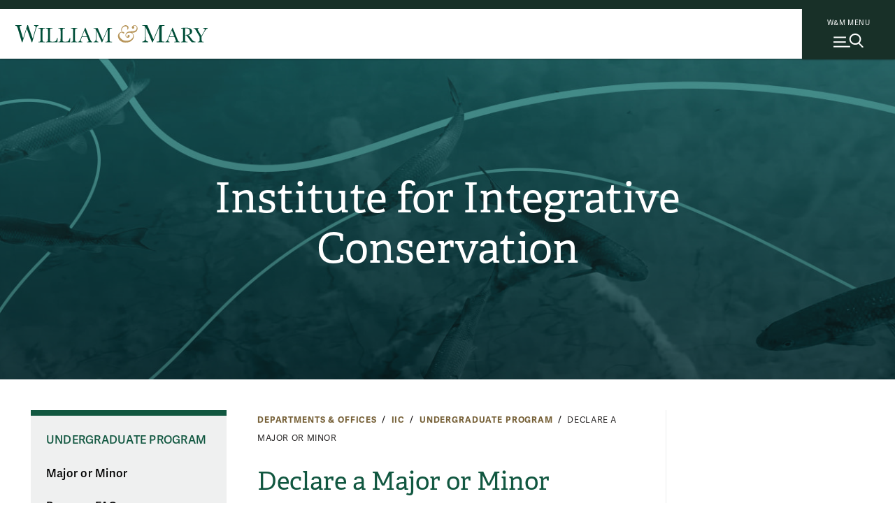

--- FILE ---
content_type: text/html; charset=UTF-8
request_url: https://www.wm.edu/atoz/common_searches_json.php
body_size: 141
content:

        [
	    {
	        
            "display": "Academic Calendars",
            "url": "/offices/registrar/catalogs-calendars-exams/index",
            "keywords" : "",
            "atoz_listings" : "hide",
            "search_suggestions" : "hide",
            "common_searches" : "include"
        }
        , 
	    {
	        
            "display": "Internships",
            "url": "/offices/career/students/applied-learning/internships-and-externships/index",
            "keywords" : "",
            "atoz_listings" : "hide",
            "search_suggestions" : "hide",
            "common_searches" : "include"
        }
        , 
	    {
	        
            "display": "Student Research",
            "url": "/research/studentresearch/index",
            "keywords" : "",
            "atoz_listings" : "hide",
            "search_suggestions" : "hide",
            "common_searches" : "include"
        }
        , 
	    {
	        
            "display": "Study Abroad",
            "url": "/academics/globalreach/index",
            "keywords" : "",
            "atoz_listings" : "hide",
            "search_suggestions" : "hide",
            "common_searches" : "include"
        }
        ]

--- FILE ---
content_type: text/css
request_url: https://static.wm.edu/mweb/prod/main.min.css?v=111725
body_size: 450619
content:
@import"https://www.google.com/cse/static/element/26b8d00a7c7a0812/default_v2+en.css";@import"https://www.google.com/cse/static/style/look/v4/minimalist.css";.vims{--color-vimsblue-90: #00467f;--color-vimsblue-90-rgb: 0, 70, 127;--color-vimsblue-100: #0f2c4c;--color-vimsblue-100-rgb: 15, 44, 76;--color-seablue-35: #92c3f0;--color-seablue-35-rgb: 146, 195, 240;--color-seablue-50: #74a5d1;--color-seablue-50-rgb: 116, 165, 209;--color-seablue-55: #699ac5;--color-seablue-55-rgb: 105, 154, 197;--color-seablue-65: #5688b2;--color-seablue-65-rgb: 86, 136, 178;--color-seablue-70: #4577a0;--color-seablue-70-rgb: 69, 119, 160;--color-seablue-71: #4577a0;--color-seablue-71-rgb: 69, 119, 160;--color-seablue-80: #33678f;--color-seablue-80-rgb: 51, 103, 143;--color-seablue-85: #225a80;--color-seablue-85-rgb: 34, 90, 128;--color-seablue-90: #03486e;--color-seablue-90-rgb: 3, 72, 110;--color-seablue-100: #00314d;--color-seablue-100-rgb: 0, 49, 77;--color-skyblue-25: #bccee2;--color-skyblue-25-rgb: 188, 206, 226;--color-skyblue-35: #adbfd3;--color-skyblue-35-rgb: 173, 191, 211;--color-skyblue-55: #8597a9;--color-skyblue-55-rgb: 133, 151, 169;--color-coral-45: #ff8b3a;--color-coral-45-rgb: 255, 139, 58;--color-coral-55: #eb7d28;--color-coral-55-rgb: 235, 125, 40;--color-coral-60: #e47422;--color-coral-60-rgb: 228, 116, 34;--color-coral-65: #cb6015;--color-coral-65-rgb: 203, 96, 21;--color-coral-75: #b65300;--color-coral-75-rgb: 182, 83, 0;--color-coral-80: #9e4700;--color-coral-80-rgb: 158, 71, 0;--color-coral-625: #db7525;--color-coral-625-rgb: 219, 117, 37;--color-coral-725: #bb5b11;--color-coral-725-rgb: 187, 91, 17;--color-black-soft: #212220;--color-black-soft-rgb: 33, 34, 32;--color-wmsilver-250: #f0f1f2;--color-wmsilver-250-rgb: 240, 241, 242;--color-wmsilver-500: #E0E3E2;--color-wmsilver-500-rgb: 224, 227, 226;--color-wmgreen-90: var(--color-vimsblue-90);--color-wmgreen-90-rgb: var(--color-vimsblue-90-rgb);--color-wmgreen-91: var(--color-vimsblue-90);--color-wmgreen-91-rgb: var(--color-vimsblue-90-rgb);--color-griffingreen-100: var(--color-vimsblue-100);--color-griffingreen-100-rgb: var(--color-vimsblue-100-rgb);--color-wmgold-35: var(--color-seablue-35);--color-wmgold-35-rgb: var(--color-seablue-35-rgb);--color-wmgold-55: var(--color-seablue-55);--color-wmgold-55-rgb: var(--color-seablue-55-rgb);--color-wmgold-65: var(--color-seablue-65);--color-wmgold-65-rgb: var(--color-seablue-65-rgb);--color-webgold-55: var(--color-seablue-55);--color-webgold-55-rgb: var(--color-seablue-55-rgb);--color-webgold-75: var(--color-seablue-70);--color-webgold-75-rgb: var(--color-seablue-70-rgb);--color-webgold-76: var(--color-seablue-71);--color-webgold-76-rgb: var(--color-seablue-71-rgb);--color-webgold-80: var(--color-seablue-80);--color-webgold-80-rgb: var(--color-seablue-80-rgb);--color-moss-60: var(--color-skyblue-55);--color-moss-60-rgb: var(--color-skyblue-55-rgb);--color-collegewoods-75: var(--color-seablue-70);--color-collegewoods-75-rgb: var(--color-seablue-70-rgb);--color-wmgold-400: var(--color-coral-400);--color-wmgold-400-rgb: var(--color-coral-400-rgb);--color-wmgold-775: var(--color-coral-75);--color-wmgold-775-rgb: var(--color-coral-75-rgb);--color-wmgreen-600: var(--color-vimsblue-90);--color-wmgreen-600-rgb: var(--color-vimsblue-90-rgb);--color-link-base: var(--color-coral-75);--color-link-dark: var(--color-coral-80);--color-pagenav-button-border-hover: var(--color-vimsblue-90);--color-one-offs-broadcast-gradient-center: var(--color-coral-65);--color-one-offs-broadcast-gradient-sides: var(--color-coral-65);--color-one-offs-broadcast-border: var(--color-coral-55);--color-slideshow-linked-unlinked-desktop: var(--color-coral-400);--color-slideshow-linked-mobile: var(--color-coral-75);--color-slideshow-unlinked-mobile: var(--color-vimsblue-90)}.vims .user_content .m-breadcrumbs__link a,.vims .user_content .m-breadcrumbs__link button{color:var(--color-seablue-70)}.vims .page_nav .wm-page_menu a.is-active,.vims .page_nav .wm-page_menu a.is-active:hover{border-left-color:var(--color-coral-55)}:root{--color-wmgreen-90: #115740;--color-wmgreen-90-rgb: 17, 87, 64;--color-wmgreen-91: #0a5139;--color-wmgreen-91-rgb: 10, 81, 57;--color-wmgreen-600: #004E38;--color-wmgreen-600-rgb: 0, 78, 56;--color-griffingreen-100: #183028;--color-griffingreen-100-rgb: 24, 48, 40;--color-wmgold-35: #dbb982;--color-wmgold-35-rgb: 219, 185, 130;--color-wmgold-55: #b9975b;--color-wmgold-55-rgb: 185, 151, 91;--color-wmgold-65: #a27f3c;--color-wmgold-65-rgb: 162, 127, 60;--color-wmgold-600: #B79257;--color-wmgold-600-rgb: 183, 146, 87;--color-wmgold-625: #B08F5A;--color-wmgold-625-rgb: 176, 143, 90;--color-wmgold-775: #846838;--color-wmgold-775-rgb: 132, 104, 56;--color-webgold-55: #bc955c;--color-webgold-55-rgb: 188, 149, 92;--color-webgold-75: #866f45;--color-webgold-75-rgb: 134, 111, 69;--color-webgold-76: #87673d;--color-webgold-76-rgb: 135, 103, 61;--color-webgold-80: #766037;--color-webgold-80-rgb: 118, 96, 55;--color-wmsilver-0: #eff0f0;--color-wmsilver-0-rgb: 239, 240, 240;--color-wmsilver-15: #dde0e1;--color-wmsilver-15-rgb: 221, 224, 225;--color-wmsilver-25: #d0d3d4;--color-wmsilver-25-rgb: 208, 211, 212;--color-wmsilver-35: #bcbfc0;--color-wmsilver-35-rgb: 188, 191, 192;--color-wmsilver-45: #a6a9aa;--color-wmsilver-45-rgb: 166, 169, 170;--color-wmsilver-50: #9ea1a2;--color-wmsilver-50-rgb: 158, 161, 162;--color-wmsilver-65: #7e8689;--color-wmsilver-65-rgb: 126, 134, 137;--color-wmsilver-100: #282626;--color-wmsilver-100-rgb: 40, 38, 38;--color-wmsilver-250: #f0f1f2;--color-wmsilver-250-rgb: 240, 241, 242;--color-wmsilver-500: #E0E3E2;--color-wmsilver-500-rgb: 224, 227, 226;--color-moss-60: #789d4a;--color-moss-60-rgb: 120, 157, 74;--color-patina-60: #07a77b;--color-patina-60-rgb: 7, 167, 123;--color-colonialyellow-45: #c1ae43;--color-colonialyellow-45-rgb: 193, 174, 67;--color-collegesky-35: #64ccc9;--color-collegesky-35-rgb: 100, 204, 201;--color-wbrick-65: #d75e49;--color-wbrick-65-rgb: 215, 94, 73;--color-collegewoods-75: #517768;--color-collegewoods-75-rgb: 81, 119, 104;--color-slate-80: #5b6770;--color-slate-80-rgb: 91, 103, 112;--color-white-0: #ffffff;--color-white-0-rgb: 255, 255, 255;--color-black-105: #000000;--color-black-105-rgb: 0, 0, 0;--color-black-soft: #212220;--color-black-soft-rgb: 33, 34, 32}:root{--color-text-base: var(--color-wmsilver-100);--color-text-dark: black;--color-background-base: var(--color-wmsilver-75);--color-content-background-base: #ffffff;--color-link-base: var(--color-webgold-80);--color-link-dark: var(--color-webgold-80);--color-pagenav-background: var(--color-wmsilver-0);--color-pagenav-active-link: var(--color-wmsilver-15);--color-pagenav-active-link-hover: var(--color-wmsilver-15);--color-pagenav-button-background: var(--color-white-0);--color-pagenav-button-border: rgba(var(--color-white-0-rgb), 0.35);--color-pagenav-button-border-hover: var(--color-wmgreen-90);--color-pagenav-border: var(--color-wmsilver-25);--color-one-offs-page-nav-hover: #e3e4e5;--color-one-offs-topbar-menu-close-hover: #76623d;--color-one-offs-topbar-search-submit-hover: #655334;--color-one-offs-topbar-menu-border-color: #dbddde;--color-one-offs-footer-gradient: #0e4633;--color-one-offs-footer-bottom-bar: #082c20;--color-one-offs-footer-small-icon: #cbcbcb;--color-one-offs-broadcast-gradient-center: #826340;--color-one-offs-broadcast-gradient-sides: #b48e60;--color-one-offs-broadcast-border: #b98e5b;--color-one-offs-emergency-text: #8f0614;--color-slideshow-linked-unlinked-desktop: var(--color-wmgold-400);--color-slideshow-linked-mobile: var(--color-wmgold-775);--color-slideshow-unlinked-mobile: var(--color-wmgreen-600)}:root{--font-stack-serif: adelle, oagglyph, serif;--font-stack-sans-serif: adelle-sans, sans-serif}@font-face{font-family:"oagglyph";src:url("https://cascade-prod.static.wm.edu/_shared/static/fonts/oagglyph-bold.otf") format("opentype");font-weight:700;font-style:normal}@font-face{font-family:"oagglyph";src:url("https://cascade-prod.static.wm.edu/_shared/static/fonts/oagglyph-bolditalic.otf") format("opentype");font-weight:700;font-style:italic}@font-face{font-family:"oagglyph";src:url("https://cascade-prod.static.wm.edu/_shared/static/fonts/oagglyph-semibold.otf") format("opentype");font-weight:600;font-style:normal}@font-face{font-family:"oagglyph";src:url("https://cascade-prod.static.wm.edu/_shared/static/fonts/oagglyph-semibolditalic.otf") format("opentype");font-weight:600;font-style:italic}@font-face{font-family:"oagglyph";src:url("https://cascade-prod.static.wm.edu/_shared/static/fonts/oagglyph.otf") format("opentype");font-weight:400;font-style:normal}@font-face{font-family:"oagglyph";src:url("https://cascade-prod.static.wm.edu/_shared/static/fonts/oagglyph-italic.otf") format("opentype");font-weight:400;font-style:italic}@font-face{font-family:"oagglyph";src:url("https://cascade-prod.static.wm.edu/_shared/static/fonts/oagglyph-light.otf") format("opentype");font-weight:300;font-style:normal}@font-face{font-family:"oagglyph";src:url("https://cascade-prod.static.wm.edu/_shared/static/fonts/oagglyph-lightitalic.otf") format("opentype");font-weight:300;font-style:italic}@font-face{font-family:"oagglyph";src:url("https://cascade-prod.static.wm.edu/_shared/static/fonts/oagglyph-thin.otf") format("opentype");font-weight:100;font-style:normal}@font-face{font-family:"oagglyph";src:url("https://cascade-prod.static.wm.edu/_shared/static/fonts/oagglyph-thinitalic.otf") format("opentype");font-weight:100;font-style:italic}:root{--size-row-width-max: 1288px;--size-row-padding-top: calc(44px * 2);--size-row-padding-bottom: calc(44px * 2);--size-row-padding-side-mobile: 22px;--size-row-padding-side-default: 44px;--size-row-text-width-max: 808px;--size-row-title-margin-bottom: 43px;--wm-row-side-padding-external: var(--size-row-padding-side-mobile)}@media(min-width: 700px){:root{--wm-row-side-padding-external: var(--size-row-padding-side-default)}}.social-media__icons{display:flex;gap:1em;text-align:center}.social-media__icon{display:inline-block;text-align:center;text-decoration:none;background:rgba(0,0,0,0);min-height:33px;font-size:1.5rem;line-height:1.5;font-weight:normal !important}.social-media__icon:hover{text-decoration:none}/*! normalize.css v8.0.0 | MIT License | github.com/necolas/normalize.css */html{line-height:1.15;-webkit-text-size-adjust:100%}body{margin:0}h1{margin:.67em 0;font-size:2em}hr{overflow:visible;box-sizing:content-box;height:0}pre{font-family:monospace,monospace;font-size:1em}a{background-color:rgba(0,0,0,0)}abbr[title]{text-decoration:underline;text-decoration:underline dotted;border-bottom:none}b,strong{font-weight:bolder}code,kbd,samp{font-family:monospace,monospace;font-size:1em}small{font-size:80%}sub,sup{position:relative;vertical-align:baseline;font-size:75%;line-height:0}sub{bottom:-0.25em}sup{top:-0.5em}img{border-style:none}button,input,optgroup,select,textarea{margin:0;font-family:var(--font-stack-sans-serif);font-size:1.02rem;font-style:normal;font-weight:400;line-height:1.59314}button,input{overflow:visible}button,select{text-transform:none}button,[type=button],[type=reset],[type=submit]{-webkit-appearance:button}button::-moz-focus-inner,[type=button]::-moz-focus-inner,[type=reset]::-moz-focus-inner,[type=submit]::-moz-focus-inner{padding:0;border-style:none}button:-moz-focusring,[type=button]:-moz-focusring,[type=reset]:-moz-focusring,[type=submit]:-moz-focusring{outline:1px dotted ButtonText}fieldset{padding:.35em .75em .625em}legend{display:table;box-sizing:border-box;max-width:100%;padding:0;white-space:normal;color:inherit}progress{vertical-align:baseline}textarea{overflow:auto}[type=checkbox],[type=radio]{box-sizing:border-box;padding:0}[type=number]::-webkit-inner-spin-button,[type=number]::-webkit-outer-spin-button{height:auto}[type=search]{outline-offset:-2px;-webkit-appearance:textfield}[type=search]::-webkit-search-decoration{-webkit-appearance:none}::-webkit-file-upload-button{font:inherit;-webkit-appearance:button}details{display:block}summary{display:list-item}template{display:none}[hidden]{display:none}body{min-height:100vh}.h-background-image{position:absolute;z-index:-1;top:0;left:0;width:100%;height:100%;transition:all 1s ease;background-color:var(--color-wmsilver-25);background-repeat:no-repeat;background-position:center;background-size:cover}.h-background-image.-img-lt{background-position:top left}.h-background-image.-img-ct{background-position:top center}.h-background-image.-img-rt{background-position:top right}.h-background-image.-img-cl{background-position:center left}.h-background-image.-img-cc{background-position:center center}.h-background-image.-img-cr{background-position:center right}.h-background-image.-img-lb{background-position:bottom left}.h-background-image.-img-cb{background-position:bottom center}.h-background-image.-img-rb{background-position:bottom right}.h-background-image__img{position:relative;display:none}.h-background-image--lighten::after{position:absolute;z-index:0;top:0;left:0;width:100%;height:100%;content:"";background-color:rgba(255,255,255,.7)}.h-background-image--darken::after{position:absolute;z-index:0;top:0;left:0;width:100%;height:100%;content:"";background-color:rgba(0,0,0,.7)}fieldset{border:none}input,textarea{width:14.924rem;padding:.533rem;border:1px solid var(--color-wmsilver-25)}[type=checkbox],[type=radio]{width:auto}[type=submit]{width:auto;min-width:2.132rem;margin-left:.35533rem;padding:.533rem;color:#fff;border:1px solid var(--color-wmgreen-90);-webkit-border-radius:2px;-moz-border-radius:2px;border-radius:2px;background-color:var(--color-wmgreen-90);font-weight:400}*{box-sizing:border-box}script{display:none !important}html{color:var(--color-text-base);background-color:var(--color-content-background-base);font-family:var(--font-stack-sans-serif);font-size:1rem;font-weight:400;line-height:1.6;font-variant-ligatures:none}.monospace{font-family:"Courier New",Courier,monospace !important}.sr-only{position:absolute;overflow:hidden;clip:rect(0, 0, 0, 0);width:1px;height:1px;margin:-1px;padding:0;border:0}.sr-only-focusable:active,.sr-only-focusable:focus{position:static;overflow:visible;clip:auto;width:auto;height:auto;margin:0}#quick_nav{margin-bottom:22px;font-size:1rem}@media(min-width: 930px){#quick_nav{display:none}}#quick_nav a{font-weight:400}.quick_nav_divider:last-child{display:none}b,strong{font-weight:700}hr{display:block;overflow:auto;height:1px;margin:44px 0;padding:0;border:0;border-top:1px solid rgba(var(--color-wmsilver-25-rgb), 0.4)}.cf:before,.cf:after{display:table;content:""}.cf:after{clear:both}.cf{zoom:1}.skip-to-main-content-link{position:absolute;left:22px;top:-300px;z-index:3000;padding:10px 2em;color:#fff;background:#000;font-weight:700;height:2.813rem;opacity:0;transition:none}.skip-to-main-content-link:focus{top:0;opacity:1}h1,h2,h3,h4,h5,h6{margin:0;padding:0;color:var(--color-wmgreen-90)}h2,h5{margin-bottom:.375rem;font-family:var(--font-stack-sans-serif);font-size:1.375rem;font-style:normal;font-weight:600;line-height:1.27273;letter-spacing:0}h3,h6{margin-bottom:.1rem;font-family:var(--font-stack-sans-serif);font-size:1.1475rem;font-style:normal;font-weight:600;line-height:1.41612;letter-spacing:0}h2,h3,h5,h6{margin-top:2rem;color:var(--color-wmgreen-90)}h2+h3,h5+h6{margin-top:0.75rem}a+h2,a+h3,a+h5,a+h6,button+h2,button+h3,button+h5,button+h6{margin-top:2rem}h3+p,h6+p{margin-top:.1rem}h2+.collapsible,h5+.collapsible{margin-top:0}h1>strong,h2>strong,h3>strong,h4>strong,h5>strong,h6>strong{font-weight:inherit}img{max-width:100%;height:auto}@media screen and (-webkit-min-device-pixel-ratio: 0)and (min-resolution: 0.001dpcm){img{image-rendering:-webkit-optimize-contrast}}a{transition:all .3s;text-decoration:none;color:var(--color-link-base);font-weight:700;text-decoration-skip-ink:auto}a:hover,a:focus{text-decoration:underline}.long-url{word-wrap:break-word;word-break:break-word;font-weight:bold;overflow-wrap:break-word}#print_logo{display:none}@media print{*{background:rgba(0,0,0,0) !important;color:#000 !important;box-shadow:none !important;text-shadow:none !important;border:none !important}pre,blockquote{border:1px solid #999;page-break-inside:avoid}thead{display:table-header-group}tr,img{page-break-inside:avoid}@page{margin:1.5cm}p,h2,h3{orphans:3;widows:3}h2,h3,h4,h5,h6{page-break-after:avoid}html button,html .button,html a.button,html a.content_button,html .content_button>a,html .content_button_with_arrow{display:inline !important;padding:10px !important;text-transform:none !important;letter-spacing:0 !important;text-decoration:underline !important}.broadcastBarTop,nav,.user_content .page_nav,#search,#secondary_photo_header,#quick_nav,#sidebar,#shareBar,#topbar,#top_logo,#breadcrumbs,.rrssb-buttons,#wm-photoset-caption-toggle,#wm-photoset:hover,.flex-direction-nav,.wm-topbar,.m-header,.m-header .m-header__photo,.page_nav,#footer,.m-share{display:none !important}.content_wrapper{margin:0 !important;width:100% !important;max-width:auto !important}#content{min-height:auto !important;width:100% !important;max-width:auto !important;margin:0 !important}#print_logo{display:block !important;padding:10px 0 20px 0}#navigation{display:block}#print_mark{display:block;height:25px}#tac_img{display:none}#laaw-profile-picker,.laaw-profile-close{display:none}#main{margin:15px 0px}.user_content,.article-meta{font-size:10pt}.user_content{position:static !important;max-width:100%;padding-right:0}.user_content--wrapper{float:none !important;width:100% !important;margin-left:0 !important;max-width:100%}.wmphotoset-caption,.user_content figcaption{font-size:8pt;line-height:1.3em}.article-meta{margin:3px 0 10px !important}a{font-weight:normal !important;text-decoration:underline !important}#breadcrumbs2 a{text-decoration:none !important}#wm-photoset{max-width:500px;height:auto !important;overflow:hidden;padding:0 !important;margin:25px 0 0 0 !important}#wm-photoset li,#wm-photoset-info{padding:15px 0 0 0;position:relative}#wm-photoset-position{position:relative}#wm-photoset li img{width:350px;float:left}#wm-photo-nav #prev-photo,#wm-photo-nav #next-photo{display:none}#wm-photoset .wmphotoset-caption{float:none;width:100%;margin:0;padding:1em 0 0}#wm-photoset-info{position:absolute;left:370px}.flexslider .slides>li{text-align:left}.user_content .flexslider .slides img{margin:0 0 0 0 !important;padding-bottom:20px}#wm-photoset-info{display:none}.photosetSwiper{padding:0 0 22px 0 !important}figure.rightcaption,figure.yt-right{float:right;margin-right:0px;padding-left:35px}figure.leftcaption,figure.yt-left{float:left;margin-left:0px;padding-right:35px}figure.yt-left,figure.yt-right{clear:both;border:1px solid #c9c9c9 !important;padding:10px}.yt-med,.yt-lg{background-color:#c9c9c9 !important;border:1px solid #c9c9c9 !important}.photoright{float:right;clear:right;margin:25px 0 25px 35px !important}.photoleft{float:left;clear:left;margin:25px 35px 25px 0 !important}.wm_dir_entry_item,.wm_dir_entry_item .dirinfo{overflow:none;width:auto;height:auto}.wm_dir_entry_item .fancybox{display:none}.wm_dir_entry_item a{color:#000 !important}.user_content .grid,.user_content .portfolio_listing{display:flex !important;flex-wrap:wrap;justify-content:space-between;height:auto !important}aside.default_extra ul.portfolio_listing{width:90% !important;margin:0 !important}.user_content .portfolio_listing li{margin:0 !important;float:none !important}.grid-sizer,.grid-gutter{display:none !important}html .user_content .grid a figure.card.Large,html .user_content .grid a figure.card.Small,.user_content .grid>figure.card.Large,.user_content .grid>figure.card.Small{position:static !important;left:inherit !important;margin:0 !important;padding:0 !important;width:100% !important}.user_content .grid a,.user_content .grid>figure.card.Large,.user_content .grid>figure.card.Small,.user_content .portfolio_listing li{display:block;flex-grow:0;flex-shrink:0;flex-basis:45%}.user_content figure.card{float:none}.user_content .grid:after{display:none !important}.wm_dir_entry_item .grid_full_info{display:block}.tablespecial,.tablespecial2,.tablespecialleft{border-left:1px solid #bbb !important;border-bottom:1px solid #bbb !important}.tablespecial tr,.tablespecial th,.tablespecial td,.tablespecial2 tr,.tablespecial2 th,.tablespecial2 td,.tablespecialleft tr,.tablespecialleft th,.tablespecialleft td{border-right:1px solid #bbb !important;border-top:1px solid #bbb !important}.tablespecial th,.tablespecial2 th,.tablespecialleft th{background-color:#eaeaea !important}.h-theme-image h3,.h-theme-image [class*=heading],.h-theme-image p,.h-theme-image a{color:#fff !important}.EventRow .l-card{page-break-inside:avoid}.EventRow .l-card__content,.EventRow .l-card__content *,.EventRow .l-card:before,.EventRow .l-card:after,.EventRow .l-card__content:before,.EventRow .l-card__content:after{background-color:#fff !important;background:#fff !important;page-break-inside:avoid}.EventRow .l-card .l-card__content:before,.EventRow .l-card .l-card__content>*:not(.EventRow__eventbutton){border:0px solid rgba(0,0,0,0);top:-30px}body{min-height:0px}body .hasSidebar #sidebar{display:block !important;width:600px;padding:0;margin:33px 0 0 0 !important}body #sidebar>*,body #sidebar .news-home-sidebar-video{width:100%;max-width:100%}body #content{flex-direction:column}body .hasSidebar .user_content{max-width:none;padding-right:0}body .user_content--wrapper{max-width:none}body .content_wrapper{max-width:none}body #sidebar .sidebar__title~*,body #sidebar figure{display:flex;flex-direction:row}body .sidebar__item.widget{page-break-inside:avoid}body #sidebar .widget-container .rotating-widget .swiper-slide iframe,body #sidebar .widget-container .rotating-widget .swiper-slide img{margin-bottom:11px}body #sidebar .sidebar__title~*,body #sidebar .news-home-sidebar-video figure{padding-right:0px;padding-left:0px}body .user_content--wrapper>:last-child,body .fullPage .content_wrapper>:last-child,body #sidebar{margin-bottom:0px !important}body .m-header{display:block !important;height:auto !important;min-height:0 !important;padding:0 !important;max-width:1280px;margin:auto}body .m-header .m-title-card{display:block !important;height:auto !important;max-width:none}body #main-header:has(.m-title-card a) .m-title-card{display:none !important}body #main-header:has(.m-title-card a)+main h1.sr-only{position:relative;width:auto;height:auto;font-family:serif;text-align:center;margin:22px 0;clip:unset;white-space:normal;overflow:auto;font-size:37px;font-family:adelle,"Noto Serif",serif;font-weight:400}body .m-title-card .m-title-card__dept{font-size:37px !important}body .m-title-card__umbrella a{font-size:11pt;margin-top:22px}body .m-title-card__umbrella a.umbrella{display:none !important}body .m-title-card__umbrella+h1.m-title-card__dept{margin:11px 0 22px 0 !important}body h1.m-title-card__dept{margin:22px 0 !important;font-size:37px !important;font-weight:400 !important}body .m-title-card__introtext{font-size:10pt}body #sidebar .widget-container{max-width:none;page-break-inside:avoid}body #sidebar .widget-arrows{display:none}body #sidebar .sidebar__item{margin-bottom:33px}body #sidebar .m-figure__image{margin-bottom:0}body #sidebar .sidebar__title span{padding:6px 0;left:0}body #sidebar .sidebar__title span::before{background:rgba(0,0,0,0) !important}body #sidebar .sidebar__title::after{border:0}body #sidebar .widget figure{font-size:10pt}body .m-figure.-responsive .m-figure__caption{flex-basis:calc(100% - 270px);flex-grow:1;flex-shrink:0}body #sidebar .widget .sidebar__title{margin-bottom:6px}body .rotating-widget .swiper-slide:not(.swiper-slide-active){display:none !important}body #sidebar .read-more-link{margin:0;border:1px solid #ccc !important;font-size:10pt;padding:11px}body .SidebarItem__button{border:1px solid #ccc !important;padding:10px 22px;margin:0 0 22px 0 !important;text-decoration:underline !important}body #main_content,body #content,body .user_content{min-height:0 !important}body .user_content ul li,body .user_content ol li,body .user_content_styles ul li,body .user_content_styles ol li{font-size:10pt}body .user_content_styles p{font-size:10pt}body .tablespecial{border-collapse:collapse !important}body .user_content figure.figure-med[class*=yt-],body .user_content_styles figure.figure-med[class*=yt-]{max-width:50%;margin-top:0}body #chatbot-icon{display:none !important}body .content_button{border:1px solid #000 !important}body .collapsible_title_text{padding-top:2px !important;padding-bottom:2px !important}body .read-more-link{border:1px solid #ccc !important;padding:10px 22px;margin-bottom:22px !important;text-decoration:underline !important}body .alert,body #emt-homepage-box{background:#eee !important;font-size:10pt}body .content_button>a,body a.content_button{border:1px solid #ccc !important;display:inline-block !important}body p.content_button{border:none !important;margin:0 !important;padding:0 !important}body iframe{border:1px solid #ccc !important;max-width:100% !important}body .infogram-embed{max-width:100%}body .infogram-embed iframe{width:100% !important}body .user_content h3.collapsible_title button.collapsible_title_text,body .user_content h3.collapsible_title .collapsible_title_text,body .user_content h6.collapsible_title button.collapsible_title_text,body .user_content h6.collapsible_title .collapsible_title_text,body .user_content_styles h3.collapsible_title button.collapsible_title_text,body .user_content_styles h3.collapsible_title .collapsible_title_text,body .user_content_styles h6.collapsible_title button.collapsible_title_text,body .user_content_styles h6.collapsible_title .collapsible_title_text{color:#000 !important}body .new-gallery-caption-text{background:#fff !important}body #new-gallery-button,body .new-gallery-arrows{display:none !important}body #new-gallery .swiper-slide:not(.swiper-slide-active){display:none !important}body .user_content .grid{height:auto !important}body .user_content .grid a{flex-basis:33%}body .wm-row{padding:50px 0}body .wm-row__title,body .wm-row__title>a{font-size:24pt;margin-top:0}body .wm-row__button{border:1px solid #ccc !important}body .wm-slideshow .wm-cards{flex-wrap:wrap}body .wm-slideshow__dots{display:none !important}body .wm-slideshow__slides{padding-left:0 !important}body .wm-image-card{max-width:none;width:calc(50% - 10px) !important}body .NewsRow__link{display:none}body .NewsRow__link__text-section{max-height:none !important}body .wm-row__moreButton,body .NewsFeedRow__moreButton{font-size:11pt}body .swiper-wrapper{height:100% !important;width:100% !important}body .swiper-slide-active{display:block !important;opacity:1 !important;transform:none !important}body .swiper-slide-active .new-gallery-title{opacity:1;transform:translateY(0);background:#fff !important}body .ContentRow{padding:50px 0}body .EventRow__text-section::before{content:none}body .EventRow__eventTitle,body .EventRow__eventTitle a{font-size:11pt}body .EventRow__moreButton{margin:0;font-size:11pt}body .EventRow__link{display:none}body .EventRow__text-section{max-height:none !important}body .EventRow__eventButton{display:none !important}body .EventRow__card::after{background:none}body .NewsFeedRow__link{display:none}body .NewsRow__link__text-section{max-height:none !important}body .NewsFeedRow__moreButton{font-size:11pt}body .wm-row__title:not(.sr-only)+*,body .CalloutRow__title+.CalloutRow__buttons{margin-top:33px}body .CalloutRow .h-background-image--darken.dark::after{background-color:rgba(0,0,0,0)}body .h-theme-image h3,body .h-theme-image [class*=heading],body .h-theme-image p,body .h-theme-image a{color:#000 !important}body .wm-card{page-break-inside:avoid;align-self:flex-start}body .user_content_styles .tablespecial td{font-size:10pt}body .wm-description-text__text,body .wm-description-text__caption,body .wm-row__intro-text{font-size:10pt !important}body .wm-description-text__title *{font-size:11pt !important}body .IconRow__link{display:none}body .IconRow__icon i{font-size:33pt}body .IconRow__graphic-section{margin-top:22px !important;align-items:flex-start !important;margin-bottom:11px !important}body .IconRow__text-section{margin-bottom:22px !important}body .--landscape .IconRow__text-section{margin-top:12px !important;margin-bottom:12px !important}body .StatsRow__link{display:none}body .StatsRow__graphic-section{margin-top:30px}body .wm-statnum--prepend-top,body .wm-statnum--append-top{top:-0.6em}body .wm-statnum__number{font-size:50pt}body .button-row .button-group{margin:1.5rem auto 1px;gap:11px}body .button-row .button-group .button-wrapper{min-height:0}body .bb-button{outline:1px solid #ccc !important;max-width:50vw;margin:0 auto !important;padding:11px !important}body .bb-button span{font-size:10pt !important;line-height:1.4 !important}body .button-row .button-group *{transform:none !important}body .LinksRow__links{row-gap:11px}body .LinksRow__link-container .LinksRow__link :first-child{padding-right:18px;font-size:1rem;margin:0;display:block;font-size:11pt}body .LinksRow__link-container::after{height:1px;width:100%;background:var(--theme-linksrow-accent-color)}body .wm-row .FiftyFiftyRow__title,body .wm-row .FiftyFiftyRow__title>a{font-size:24pt}body .GoogleMapRow__embed{overflow:auto !important;display:block !important;height:auto !important}body .PhotoCardRow__description-text-title{color:#000 !important}body .PhotoCardRow__link{display:none}body input,body select{border:1px solid #ccc !important;font-size:10pt}body .wm-row.SlateRow form .form_label,body .wm-row.SlateRow form label{font-size:10pt}body .wm-row .SlateRow__embed>.form_container{border:1px solid #ccc}body .wm-row .SlateRow__embed>.form_container::after{content:none}body .AnnRow__link{display:none}body .wm-card.AnnRow__card{max-width:calc(50% - 10px)}body .AnnRow__text-section{margin:0}body .o-menu__tactical-bar,body .o-menu__primary-bar,body .cdsp-footer,body .o-topbar,body .o-law-footer{display:none !important}}.h-sr-only{position:absolute;width:1px;height:1px;padding:0;margin:-1px;overflow:hidden;clip:rect(0, 0, 0, 0);border:0}.h-switch>*:first-child{order:2}.h-switch>*:last-child{order:1}table{border-spacing:0;text-align:left;border-collapse:collapse}table td,table th{padding:.533rem;border:1px solid var(--color-wmsilver-25)}table p{margin:0}table td p{margin-bottom:1.2rem}table{margin-bottom:1.066rem}table td,table th{border:none}table>caption{position:absolute;overflow:hidden;clip:rect(0 0 0 0);width:1px;height:1px;margin:-1px;padding:0;border:0}table h6{color:var(--color-wmgreen-90)}.wide-table table{margin-top:"1.4em";max-width:"100%"}.scroll-message{font-size:.8rem !important;font-style:italic;color:#999;margin-bottom:0 !important}.scroll-message:not(:has(+.wide-table)){display:none}.scroll-message:has(+.wide-table){display:block}.user_content .emergency,.user_content_styles .emergency{margin:0px;padding:20px 20px 0 20px;color:var(--color-one-offs-emergency-text);font-size:20px}.user_content .pullquote_right,.user_content .pullquote_left,.user_content_styles .pullquote_right,.user_content_styles .pullquote_left{display:block;width:80%;margin:20px auto;color:var(--color-wmgreen-90);font-size:21px;font-weight:bold}.h-theme-green,.h-theme-inherit .h-theme-green,.h-theme-green .h-theme-green,.h-theme-green>.h-theme-white,.h-theme-green>.h-theme-silver,.h-theme-green>.h-theme-image{--theme-base-color: var(--color-griffingreen-100);--theme-base-rgb-color: var(--color-griffingreen-100-rgb);--theme-title-color: var(--color-white-0);--theme-title-rgb-color: var(--color-white-0-rgb);--theme-text-color: var(--color-white-0);--theme-subtext-color: var(--color-white-0);--theme-link-color: var(--color-wmgold-55);--theme-link-hover-color: var(--color-wmgold-55);--theme-link-accent-color: var(--color-white-0);--theme-base-accent-color: var(--color-moss-60);--theme-base-accent-rgb-color: var(--color-moss-60-rgb);--theme-accent-color: var(--color-wmgold-55);--theme-dot-button-active-color: var(--color-wmgold-55);--theme-dot-button-inactive-color: var(--color-white-0);--theme-dot-button-inactive-rgb-color: var(--color-white-0-rgb);--theme-message-box-color: var(--color-white-0);--theme-figcaption-color: rgba(var(--color-white-0-rgb), 0.6485);--theme-iconrow-alt-title-color: var(--color-webgold-75);--theme-iconrow-alt-accent-color: var(--color-wmgreen-90);--theme-linksrow-accent-color: var(--color-wmgreen-90);--theme-accordion-header-background-color: var(--color-webgold-75);--theme-accordion-button-bg-color: var(--color-wmgreen-90);--theme-accordion-close-icon-color: var(--color-white-0);--theme-accordion-open-icon-color: var(--color-webgold-55);--theme-accordion-border-color: var(--color-wmgreen-90);--theme-accordion-top-border-color: var(--color-griffingreen-100);--theme-accordion-content-background-color: rgba(var(--color-griffingreen-100-rgb), 0.85);--theme-embed-description-box-color: var(--color-griffingreen-100);--theme-embed-description-text-color: var(--color-white-0);--theme-embed-bar-color: var(--color-wmgreen-90);--theme-embed-icon-hover-color: var(--color-wmgold-55);--theme-quotes-text-color: var(--color-white-0);--theme-quotes-name-color: var(--color-wmgold-625);--theme-quotes-line-color: var(--color-wmgreen-600);--theme-quotes-quotation-mark-color: var(--color-wmgold-600);--theme-quotes-image-border-color: var(--color-wmgold-600);--theme-quotes-swiper-button-color: var(--color-wmgold-600);--theme-quotes-swiper-button-hover-color: var(--color-wmgold-775);--theme-quotes-button-color: var(--color-white-0);--theme-quotes-button-arrow-color: var(--color-wmgold-600);--theme-button-text-color: var(--color-white-0);--theme-button-background-color: var(--color-wmgreen-90);--theme-button-border-color: var(--color-wmgreen-90);--theme-button-background-hover-color: var(--color-black-105);--theme-button-border-hover-color: var(--color-wmgreen-90)}.h-theme-green .h-background-image,.h-theme-inherit .h-theme-green .h-background-image,.h-theme-green .h-theme-green .h-background-image,.h-theme-green>.h-theme-white .h-background-image,.h-theme-green>.h-theme-silver .h-background-image,.h-theme-green>.h-theme-image .h-background-image{display:none}.h-theme-green .h-theme-card,.h-theme-inherit .h-theme-green .h-theme-card,.h-theme-green .h-theme-green .h-theme-card,.h-theme-green>.h-theme-white .h-theme-card,.h-theme-green>.h-theme-silver .h-theme-card,.h-theme-green>.h-theme-image .h-theme-card{--theme-base-color: var(--color-white-0);--theme-base-rgb-color: var(--color-white-0-rgb);--theme-title-color: var(--color-wmgreen-90);--theme-title-rgb-color: var(--color-wmgreen-90-rgb);--theme-text-color: var(--color-text-base);--theme-subtext-color: var(--color-text-base);--theme-link-color: var(--color-webgold-75);--theme-link-hover-color: var(--color-webgold-75);--theme-link-accent-color: var(--color-white-0);--theme-base-accent-color: var(--color-wmgreen-90);--theme-base-accent-rgb-color: var(--color-wmgreen-90-rgb);--theme-accent-color: var(--color-wmgold-65);--theme-dot-button-active-color: var(--color-wmgold-55);--theme-dot-button-inactive-color: var(--color-wmsilver-50);--theme-dot-button-inactive-rgb-color: var(--color-wmsilver-50-rgb);--theme-message-box-color: var(--color-wmsilver-0);--theme-figcaption-color: rgba(var(--color-wmsilver-100-rgb), 0.6485);--theme-iconrow-alt-title-color: var(--color-webgold-75);--theme-iconrow-alt-accent-color: var(--color-wmgreen-90);--theme-linksrow-accent-color: #bcbfc0;--theme-accordion-header-background-color: var(--color-wmgreen-90);--theme-accordion-button-bg-color: var(--color-wmsilver-0);--theme-accordion-close-icon-color: var(--color-black-105);--theme-accordion-open-icon-color: var(--color-wmgreen-90);--theme-accordion-border-color: var(--color-wmsilver-45);--theme-accordion-top-border-color: var(--color-wmsilver-45);--theme-accordion-content-background-color: rgba(var(--color-white-0-rgb), 0.85);--theme-embed-description-box-color: var(--color-griffingreen-100);--theme-embed-description-text-color: var(--color-black-105);--theme-embed-bar-color: var(--color-wmsilver-0);--theme-embed-icon-hover-color: var(--color-wmgold-55);--theme-quotes-text-color: var(--color-black-soft);--theme-quotes-name-color: var(--color-wmgold-775);--theme-quotes-line-color: var(--color-wmsilver-250);--theme-quotes-quotation-mark-color: var(--color-wmgold-600);--theme-quotes-image-border-color: var(--color-wmgold-600);--theme-quotes-swiper-button-color: var(--color-wmgold-600);--theme-quotes-swiper-button-hover-color: var(--color-wmgold-775);--theme-quotes-button-color: var(--color-wmgreen-600);--theme-quotes-button-arrow-color: var(--color-wmgold-600)}.h-theme-green+.h-theme-green::after{content:"";background-color:var(--color-wmgreen-90);opacity:.5;height:1px;position:absolute;top:-0.5px;width:1288px;z-index:2;max-width:calc(100% - var(--wm-row-side-padding-external)*2);margin:0 var(--wm-row-side-padding-external);left:50%;transform:translateX(calc(-50% - var(--wm-row-side-padding-external)))}*:not([class*=h-theme])>.h-theme-green .h-theme-card,.h-theme-green .h-theme-green .h-theme-card,.h-theme-green>.h-theme-white .h-theme-card,.h-theme-green>.h-theme-silver .h-theme-card,.h-theme-green>.h-theme-image .h-theme-card{border:1px solid var(--color-griffingreen-100)}*:not([class*=h-theme])>.h-theme-green .wm-card--isLink:hover,*:not([class*=h-theme])>.h-theme-green .wm-card--isLink:focus-within,.h-theme-green .h-theme-green .wm-card--isLink:hover,.h-theme-green .h-theme-green .wm-card--isLink:focus-within,.h-theme-green>.h-theme-white .wm-card--isLink:hover,.h-theme-green>.h-theme-white .wm-card--isLink:focus-within,.h-theme-green>.h-theme-silver .wm-card--isLink:hover,.h-theme-green>.h-theme-silver .wm-card--isLink:focus-within,.h-theme-green>.h-theme-image .wm-card--isLink:hover,.h-theme-green>.h-theme-image .wm-card--isLink:focus-within{border:1px solid var(--color-wmgreen-90)}*:not([class*=h-theme])>.h-theme-green .EventRow__message,.h-theme-green .h-theme-green .EventRow__message,.h-theme-green>.h-theme-white .EventRow__message,.h-theme-green>.h-theme-silver .EventRow__message,.h-theme-green>.h-theme-image .EventRow__message{color:var(--color-wmgreen-90) !important}.h-theme-ltgreen{--theme-base-color: var(--color-griffingreen-100);--theme-base-rgb-color: var(--color-griffingreen-100-rgb);--theme-title-color: var(--color-white-0);--theme-title-rgb-color: var(--color-white-0-rgb);--theme-text-color: var(--color-white-0);--theme-subtext-color: var(--color-white-0);--theme-link-color: var(--color-wmgold-55);--theme-link-hover-color: var(--color-wmgold-55);--theme-link-accent-color: var(--color-white-0);--theme-base-accent-color: var(--color-moss-60);--theme-base-accent-rgb-color: var(--color-moss-60-rgb);--theme-accent-color: var(--color-wmgold-55);--theme-dot-button-active-color: var(--color-wmgold-55);--theme-dot-button-inactive-color: var(--color-white-0);--theme-dot-button-inactive-rgb-color: var(--color-white-0-rgb);--theme-message-box-color: var(--color-white-0);--theme-figcaption-color: rgba(var(--color-white-0-rgb), 0.6485);--theme-iconrow-alt-title-color: var(--color-webgold-75);--theme-iconrow-alt-accent-color: var(--color-wmgreen-90);--theme-linksrow-accent-color: var(--color-wmgreen-90);--theme-accordion-header-background-color: var(--color-webgold-75);--theme-accordion-button-bg-color: var(--color-wmgreen-90);--theme-accordion-close-icon-color: var(--color-white-0);--theme-accordion-open-icon-color: var(--color-webgold-55);--theme-accordion-border-color: var(--color-wmgreen-90);--theme-accordion-top-border-color: var(--color-griffingreen-100);--theme-accordion-content-background-color: rgba(var(--color-griffingreen-100-rgb), 0.85);--theme-embed-description-box-color: var(--color-griffingreen-100);--theme-embed-description-text-color: var(--color-white-0);--theme-embed-bar-color: var(--color-wmgreen-90);--theme-embed-icon-hover-color: var(--color-wmgold-55);--theme-quotes-text-color: var(--color-white-0);--theme-quotes-name-color: var(--color-wmgold-625);--theme-quotes-line-color: var(--color-wmgreen-600);--theme-quotes-quotation-mark-color: var(--color-wmgold-600);--theme-quotes-image-border-color: var(--color-wmgold-600);--theme-quotes-swiper-button-color: var(--color-wmgold-600);--theme-quotes-swiper-button-hover-color: var(--color-wmgold-775);--theme-quotes-button-color: var(--color-white-0);--theme-quotes-button-arrow-color: var(--color-wmgold-600);--theme-button-text-color: var(--color-white-0);--theme-button-background-color: var(--color-wmgreen-90);--theme-button-border-color: var(--color-wmgreen-90);--theme-button-background-hover-color: var(--color-black-105);--theme-button-border-hover-color: var(--color-wmgreen-90)}.h-theme-ltgreen .h-background-image{display:none}.h-theme-ltgreen .h-theme-card{--theme-base-color: var(--color-wmgreen-90);--theme-base-rgb-color: var(--color-wmgreen-90-rgb);--theme-title-color: var(--color-white-0);--theme-title-rgb-color: var(--color-white-0-rgb);--theme-text-color: var(--color-white-0);--theme-subtext-color: var(--color-white-0);--theme-link-color: var(--color-wmgold-35);--theme-link-hover-color: var(--color-white-0);--theme-link-accent-color: var(--color-white-0);--theme-base-accent-color: var(--color-moss-60);--theme-base-accent-rgb-color: var(--color-moss-60-rgb);--theme-accent-color: var(--color-wmgold-55);--theme-dot-button-active-color: var(--color-wmgold-55);--theme-dot-button-inactive-color: var(--color-white-0);--theme-dot-button-inactive-rgb-color: var(--color-white-0-rgb);--theme-message-box-color: var(--color-white-0);--theme-figcaption-color: rgba(var(--color-white-0-rgb), 0.6485);--theme-iconrow-alt-title-color: var(--color-webgold-75);--theme-iconrow-alt-accent-color: var(--color-wmgreen-90);--theme-linksrow-accent-color: var(--color-wmgreen-90);--theme-accordion-header-background-color: var(--color-webgold-75);--theme-accordion-button-bg-color: var(--color-wmgreen-90);--theme-accordion-close-icon-color: var(--color-white-0);--theme-accordion-open-icon-color: var(--color-webgold-55);--theme-accordion-border-color: var(--color-wmgreen-90);--theme-accordion-top-border-color: var(--color-griffingreen-100);--theme-accordion-content-background-color: rgba(var(--color-griffingreen-100-rgb), 0.85);--theme-embed-description-box-color: var(--color-griffingreen-100);--theme-embed-description-text-color: var(--color-white-0);--theme-embed-bar-color: var(--color-wmgreen-90);--theme-embed-icon-hover-color: var(--color-wmgold-55);--theme-quotes-text-color: var(--color-white-0);--theme-quotes-name-color: var(--color-wmgold-625);--theme-quotes-line-color: var(--color-wmgreen-600);--theme-quotes-quotation-mark-color: var(--color-wmgold-600);--theme-quotes-image-border-color: var(--color-wmgold-600);--theme-quotes-swiper-button-color: var(--color-wmgold-600);--theme-quotes-swiper-button-hover-color: var(--color-wmgold-775);--theme-quotes-button-color: var(--color-white-0);--theme-quotes-button-arrow-color: var(--color-wmgold-600)}.h-theme-silver,.h-theme-inherit .h-theme-silver,.h-theme-silver .h-theme-silver,.h-theme-silver>.h-theme-white,.h-theme-silver>.h-theme-green,.h-theme-silver>.h-theme-image{--theme-base-color: var(--color-wmsilver-0);--theme-base-rgb-color: var(--color-wmsilver-0-rgb);--theme-title-color: var(--color-wmgreen-90);--theme-title-rgb-color: var(--color-wmgreen-90-rgb);--theme-text-color: var(--color-text-base);--theme-subtext-color: var(--color-text-base);--theme-link-color: var(--color-webgold-80);--theme-link-hover-color: var(--color-webgold-80);--theme-link-accent-color: var(--color-white-0);--theme-base-accent-color: var(--color-wmgreen-90);--theme-base-accent-rgb-color: var(--color-wmgreen-90-rgb);--theme-accent-color: var(--color-wmgold-65);--theme-dot-button-active-color: var(--color-wmgold-55);--theme-dot-button-inactive-color: var(--color-wmsilver-50);--theme-dot-button-inactive-rgb-color: var(--color-wmsilver-50-rgb);--theme-message-box-color: var(--color-white-0);--theme-figcaption-color: rgba(var(--color-wmsilver-100-rgb), 0.6485);--theme-iconrow-alt-title-color: var(--color-webgold-76);--theme-iconrow-alt-accent-color: var(--color-wmgreen-90);--theme-linksrow-accent-color: #bcbfc0;--theme-accordion-header-background-color: var(--color-wmgreen-90);--theme-accordion-button-bg-color: var(--color-white-0);--theme-accordion-close-icon-color: var(--color-black-105);--theme-accordion-open-icon-color: var(--color-wmgreen-90);--theme-accordion-border-color: var(--color-wmsilver-45);--theme-accordion-top-border-color: var(--color-wmsilver-45);--theme-accordion-content-background-color: rgba(var(--color-wmsilver-0-rgb), 0.85);--theme-embed-description-box-color: var(--color-griffingreen-100);--theme-embed-description-text-color: var(--color-black-105);--theme-embed-bar-color: var(--color-white-0);--theme-embed-icon-hover-color: var(--color-wmgold-55);--theme-quotes-text-color: var(--color-black-soft);--theme-quotes-name-color: var(--color-wmgold-775);--theme-quotes-line-color: var(--color-wmsilver-500);--theme-quotes-quotation-mark-color: var(--color-wmgold-600);--theme-quotes-image-border-color: var(--color-wmgold-600);--theme-quotes-swiper-button-color: var(--color-wmgold-600);--theme-quotes-swiper-button-hover-color: var(--color-wmgold-775);--theme-quotes-button-color: var(--color-wmgreen-600);--theme-quotes-button-arrow-color: var(--color-wmgold-600);--theme-button-text-color: var(--color-white-0);--theme-button-background-color: var(--color-wmgreen-90);--theme-button-border-color: var(--color-wmgreen-90);--theme-button-background-hover-color: var(--color-black-105);--theme-button-border-hover-color: var(--color-wmgreen-90)}.h-theme-silver .h-background-image,.h-theme-inherit .h-theme-silver .h-background-image,.h-theme-silver .h-theme-silver .h-background-image,.h-theme-silver>.h-theme-white .h-background-image,.h-theme-silver>.h-theme-green .h-background-image,.h-theme-silver>.h-theme-image .h-background-image{display:none}.h-theme-silver .h-theme-card,.h-theme-inherit .h-theme-silver .h-theme-card,.h-theme-silver .h-theme-silver .h-theme-card,.h-theme-silver>.h-theme-white .h-theme-card,.h-theme-silver>.h-theme-green .h-theme-card,.h-theme-silver>.h-theme-image .h-theme-card{--theme-base-color: var(--color-white-0);--theme-base-rgb-color: var(--color-white-0-rgb);--theme-title-color: var(--color-wmgreen-90);--theme-title-rgb-color: var(--color-wmgreen-90-rgb);--theme-text-color: var(--color-text-base);--theme-subtext-color: var(--color-text-base);--theme-link-color: var(--color-webgold-75);--theme-link-hover-color: var(--color-webgold-75);--theme-link-accent-color: var(--color-white-0);--theme-base-accent-color: var(--color-wmgreen-90);--theme-base-accent-rgb-color: var(--color-wmgreen-90-rgb);--theme-accent-color: var(--color-wmgold-65);--theme-dot-button-active-color: var(--color-wmgold-55);--theme-dot-button-inactive-color: var(--color-wmsilver-50);--theme-dot-button-inactive-rgb-color: var(--color-wmsilver-50-rgb);--theme-message-box-color: var(--color-wmsilver-0);--theme-figcaption-color: rgba(var(--color-wmsilver-100-rgb), 0.6485);--theme-iconrow-alt-title-color: var(--color-webgold-75);--theme-iconrow-alt-accent-color: var(--color-wmgreen-90);--theme-linksrow-accent-color: #bcbfc0;--theme-accordion-header-background-color: var(--color-wmgreen-90);--theme-accordion-button-bg-color: var(--color-wmsilver-0);--theme-accordion-close-icon-color: var(--color-black-105);--theme-accordion-open-icon-color: var(--color-wmgreen-90);--theme-accordion-border-color: var(--color-wmsilver-45);--theme-accordion-top-border-color: var(--color-wmsilver-45);--theme-accordion-content-background-color: rgba(var(--color-white-0-rgb), 0.85);--theme-embed-description-box-color: var(--color-griffingreen-100);--theme-embed-description-text-color: var(--color-black-105);--theme-embed-bar-color: var(--color-wmsilver-0);--theme-embed-icon-hover-color: var(--color-wmgold-55);--theme-quotes-text-color: var(--color-black-soft);--theme-quotes-name-color: var(--color-wmgold-775);--theme-quotes-line-color: var(--color-wmsilver-250);--theme-quotes-quotation-mark-color: var(--color-wmgold-600);--theme-quotes-image-border-color: var(--color-wmgold-600);--theme-quotes-swiper-button-color: var(--color-wmgold-600);--theme-quotes-swiper-button-hover-color: var(--color-wmgold-775);--theme-quotes-button-color: var(--color-wmgreen-600);--theme-quotes-button-arrow-color: var(--color-wmgold-600)}.h-theme-silver .button,.h-theme-inherit .h-theme-silver .button,.h-theme-silver .h-theme-silver .button,.h-theme-silver>.h-theme-white .button,.h-theme-silver>.h-theme-green .button,.h-theme-silver>.h-theme-image .button{border:1px solid rgba(var(--color-wmgreen-90-rgb), 0.35)}.h-theme-silver .button:hover,.h-theme-silver .button:focus,.h-theme-inherit .h-theme-silver .button:hover,.h-theme-inherit .h-theme-silver .button:focus,.h-theme-silver .h-theme-silver .button:hover,.h-theme-silver .h-theme-silver .button:focus,.h-theme-silver>.h-theme-white .button:hover,.h-theme-silver>.h-theme-white .button:focus,.h-theme-silver>.h-theme-green .button:hover,.h-theme-silver>.h-theme-green .button:focus,.h-theme-silver>.h-theme-image .button:hover,.h-theme-silver>.h-theme-image .button:focus{border-color:var(--color-wmgreen-90)}.h-theme-silver+.h-theme-silver::after{content:"";background-color:var(--color-wmsilver-25);opacity:1;height:1px;position:absolute;top:-0.5px;width:1288px;z-index:2;max-width:calc(100% - var(--wm-row-side-padding-external)*2);margin:0 var(--wm-row-side-padding-external);left:50%;transform:translateX(calc(-50% - var(--wm-row-side-padding-external)))}.h-theme-white,.h-theme-inherit .h-theme-white,.h-theme-white .h-theme-white,.h-theme-white>.h-theme-green,.h-theme-white>.h-theme-silver,.h-theme-white>.h-theme-image{--theme-base-color: var(--color-white-0);--theme-base-rgb-color: var(--color-white-0-rgb);--theme-title-color: var(--color-wmgreen-90);--theme-title-rgb-color: var(--color-wmgreen-90-rgb);--theme-text-color: var(--color-text-base);--theme-subtext-color: var(--color-text-base);--theme-link-color: var(--color-webgold-75);--theme-link-hover-color: var(--color-webgold-75);--theme-link-accent-color: var(--color-white-0);--theme-base-accent-color: var(--color-wmgreen-90);--theme-base-accent-rgb-color: var(--color-wmgreen-90-rgb);--theme-accent-color: var(--color-wmgold-65);--theme-dot-button-active-color: var(--color-wmgold-55);--theme-dot-button-inactive-color: var(--color-wmsilver-50);--theme-dot-button-inactive-rgb-color: var(--color-wmsilver-50-rgb);--theme-message-box-color: var(--color-wmsilver-0);--theme-figcaption-color: rgba(var(--color-wmsilver-100-rgb), 0.6485);--theme-iconrow-alt-title-color: var(--color-webgold-75);--theme-iconrow-alt-accent-color: var(--color-wmgreen-90);--theme-linksrow-accent-color: #bcbfc0;--theme-accordion-header-background-color: var(--color-wmgreen-90);--theme-accordion-button-bg-color: var(--color-wmsilver-0);--theme-accordion-close-icon-color: var(--color-black-105);--theme-accordion-open-icon-color: var(--color-wmgreen-90);--theme-accordion-border-color: var(--color-wmsilver-45);--theme-accordion-top-border-color: var(--color-wmsilver-45);--theme-accordion-content-background-color: rgba(var(--color-white-0-rgb), 0.85);--theme-embed-description-box-color: var(--color-griffingreen-100);--theme-embed-description-text-color: var(--color-black-105);--theme-embed-bar-color: var(--color-wmsilver-0);--theme-embed-icon-hover-color: var(--color-wmgold-55);--theme-quotes-text-color: var(--color-black-soft);--theme-quotes-name-color: var(--color-wmgold-775);--theme-quotes-line-color: var(--color-wmsilver-250);--theme-quotes-quotation-mark-color: var(--color-wmgold-600);--theme-quotes-image-border-color: var(--color-wmgold-600);--theme-quotes-swiper-button-color: var(--color-wmgold-600);--theme-quotes-swiper-button-hover-color: var(--color-wmgold-775);--theme-quotes-button-color: var(--color-wmgreen-600);--theme-quotes-button-arrow-color: var(--color-wmgold-600);--theme-button-text-color: var(--color-white-0);--theme-button-background-color: var(--color-wmgreen-90);--theme-button-border-color: var(--color-wmgreen-90);--theme-button-background-hover-color: var(--color-black-105);--theme-button-border-hover-color: var(--color-wmgreen-90)}.h-theme-white .h-background-image,.h-theme-inherit .h-theme-white .h-background-image,.h-theme-white .h-theme-white .h-background-image,.h-theme-white>.h-theme-green .h-background-image,.h-theme-white>.h-theme-silver .h-background-image,.h-theme-white>.h-theme-image .h-background-image{display:none}.h-theme-white .h-theme-card,.h-theme-inherit .h-theme-white .h-theme-card,.h-theme-white .h-theme-white .h-theme-card,.h-theme-white>.h-theme-green .h-theme-card,.h-theme-white>.h-theme-silver .h-theme-card,.h-theme-white>.h-theme-image .h-theme-card{--theme-base-color: var(--color-wmsilver-0);--theme-base-rgb-color: var(--color-wmsilver-0-rgb);--theme-title-color: var(--color-wmgreen-90);--theme-title-rgb-color: var(--color-wmgreen-90-rgb);--theme-text-color: var(--color-text-base);--theme-subtext-color: var(--color-text-base);--theme-link-color: var(--color-webgold-80);--theme-link-hover-color: var(--color-webgold-80);--theme-link-accent-color: var(--color-white-0);--theme-base-accent-color: var(--color-wmgreen-90);--theme-base-accent-rgb-color: var(--color-wmgreen-90-rgb);--theme-accent-color: var(--color-wmgold-65);--theme-dot-button-active-color: var(--color-wmgold-55);--theme-dot-button-inactive-color: var(--color-wmsilver-50);--theme-dot-button-inactive-rgb-color: var(--color-wmsilver-50-rgb);--theme-message-box-color: var(--color-white-0);--theme-figcaption-color: rgba(var(--color-wmsilver-100-rgb), 0.6485);--theme-iconrow-alt-title-color: var(--color-webgold-76);--theme-iconrow-alt-accent-color: var(--color-wmgreen-90);--theme-linksrow-accent-color: #bcbfc0;--theme-accordion-header-background-color: var(--color-wmgreen-90);--theme-accordion-button-bg-color: var(--color-white-0);--theme-accordion-close-icon-color: var(--color-black-105);--theme-accordion-open-icon-color: var(--color-wmgreen-90);--theme-accordion-border-color: var(--color-wmsilver-45);--theme-accordion-top-border-color: var(--color-wmsilver-45);--theme-accordion-content-background-color: rgba(var(--color-wmsilver-0-rgb), 0.85);--theme-embed-description-box-color: var(--color-griffingreen-100);--theme-embed-description-text-color: var(--color-black-105);--theme-embed-bar-color: var(--color-white-0);--theme-embed-icon-hover-color: var(--color-wmgold-55);--theme-quotes-text-color: var(--color-black-soft);--theme-quotes-name-color: var(--color-wmgold-775);--theme-quotes-line-color: var(--color-wmsilver-500);--theme-quotes-quotation-mark-color: var(--color-wmgold-600);--theme-quotes-image-border-color: var(--color-wmgold-600);--theme-quotes-swiper-button-color: var(--color-wmgold-600);--theme-quotes-swiper-button-hover-color: var(--color-wmgold-775);--theme-quotes-button-color: var(--color-wmgreen-600);--theme-quotes-button-arrow-color: var(--color-wmgold-600)}.h-theme-white+.h-theme-white::after{content:"";background-color:var(--color-wmsilver-25);opacity:.4;height:1px;position:absolute;top:-0.5px;width:1288px;z-index:2;max-width:calc(100% - var(--wm-row-side-padding-external)*2);margin:0 var(--wm-row-side-padding-external);left:50%;transform:translateX(calc(-50% - var(--wm-row-side-padding-external)))}.h-theme-image,.h-theme-inherit .h-theme-image,.h-theme-image .h-theme-image,.h-theme-image>.h-theme-white,.h-theme-image>.h-theme-silver,.h-theme-image>.h-theme-green{--theme-base-color: var(--color-black-105);--theme-base-rgb-color: var(--color-white-0-rgb);--theme-title-color: var(--color-white-0);--theme-title-rgb-color: var(--color-wmgreen-90-rgb);--theme-text-color: var(--color-white-0);--theme-subtext-color: var(--color-white-0);--theme-link-color: var(--color-wmgold-35);--theme-link-hover-color: var(--color-wmgold-35);--theme-link-accent-color: var(--color-moss-60);--theme-base-accent-color: var(--color-moss-60);--theme-accent-color: var(--color-wmgold-55);--theme-dot-button-active-color: var(--color-wmgold-55);--theme-dot-button-inactive-color: var(--color-wmsilver-50);--theme-dot-button-inactive-rgb-color: var(--color-wmsilver-50-rgb);--theme-message-box-color: var(--color-wmsilver-0);--theme-button-text-color: var(--color-white-0);--theme-button-background-color: rgba(var(--color-white-0-rgb), 0);--theme-button-border-color: var(--color-white-0);--theme-button-background-hover-color: rgba(var(--color-white-0-rgb), 0.35);--theme-button-border-hover-color: var(--color-white-0);position:relative}.h-theme-image .h-background-image,.h-theme-inherit .h-theme-image .h-background-image,.h-theme-image .h-theme-image .h-background-image,.h-theme-image>.h-theme-white .h-background-image,.h-theme-image>.h-theme-silver .h-background-image,.h-theme-image>.h-theme-green .h-background-image{display:none}.h-theme-image .h-theme-card,.h-theme-inherit .h-theme-image .h-theme-card,.h-theme-image .h-theme-image .h-theme-card,.h-theme-image>.h-theme-white .h-theme-card,.h-theme-image>.h-theme-silver .h-theme-card,.h-theme-image>.h-theme-green .h-theme-card{--theme-base-color: var(--color-wmgreen-90);--theme-base-rgb-color: var(--color-wmgreen-90-rgb);--theme-title-color: var(--color-white-0);--theme-title-rgb-color: var(--color-white-0-rgb);--theme-text-color: var(--color-white-0);--theme-subtext-color: var(--color-white-0);--theme-link-color: var(--color-wmgold-35);--theme-link-hover-color: var(--color-white-0);--theme-link-accent-color: var(--color-white-0);--theme-base-accent-color: var(--color-moss-60);--theme-base-accent-rgb-color: var(--color-moss-60-rgb);--theme-accent-color: var(--color-wmgold-55);--theme-dot-button-active-color: var(--color-wmgold-55);--theme-dot-button-inactive-color: var(--color-white-0);--theme-dot-button-inactive-rgb-color: var(--color-white-0-rgb);--theme-message-box-color: var(--color-white-0);--theme-figcaption-color: rgba(var(--color-white-0-rgb), 0.6485);--theme-iconrow-alt-title-color: var(--color-webgold-75);--theme-iconrow-alt-accent-color: var(--color-wmgreen-90);--theme-linksrow-accent-color: var(--color-wmgreen-90);--theme-accordion-header-background-color: var(--color-webgold-75);--theme-accordion-button-bg-color: var(--color-wmgreen-90);--theme-accordion-close-icon-color: var(--color-white-0);--theme-accordion-open-icon-color: var(--color-webgold-55);--theme-accordion-border-color: var(--color-wmgreen-90);--theme-accordion-top-border-color: var(--color-griffingreen-100);--theme-accordion-content-background-color: rgba(var(--color-griffingreen-100-rgb), 0.85);--theme-embed-description-box-color: var(--color-griffingreen-100);--theme-embed-description-text-color: var(--color-white-0);--theme-embed-bar-color: var(--color-wmgreen-90);--theme-embed-icon-hover-color: var(--color-wmgold-55);--theme-quotes-text-color: var(--color-white-0);--theme-quotes-name-color: var(--color-wmgold-625);--theme-quotes-line-color: var(--color-wmgreen-600);--theme-quotes-quotation-mark-color: var(--color-wmgold-600);--theme-quotes-image-border-color: var(--color-wmgold-600);--theme-quotes-swiper-button-color: var(--color-wmgold-600);--theme-quotes-swiper-button-hover-color: var(--color-wmgold-775);--theme-quotes-button-color: var(--color-white-0);--theme-quotes-button-arrow-color: var(--color-wmgold-600)}.h-theme-image .h-background-image,.h-theme-inherit .h-theme-image .h-background-image,.h-theme-image .h-theme-image .h-background-image,.h-theme-image>.h-theme-white .h-background-image,.h-theme-image>.h-theme-silver .h-background-image,.h-theme-image>.h-theme-green .h-background-image{z-index:0;display:block}.h-theme-image .h-background-image~*,.h-theme-inherit .h-theme-image .h-background-image~*,.h-theme-image .h-theme-image .h-background-image~*,.h-theme-image>.h-theme-white .h-background-image~*,.h-theme-image>.h-theme-silver .h-background-image~*,.h-theme-image>.h-theme-green .h-background-image~*{position:relative}.vims .h-theme-blue,.vims .h-theme-inherit .h-theme-blue,.vims .h-theme-blue .h-theme-blue,.vims .h-theme-blue>.h-theme-white,.vims .h-theme-blue>.h-theme-silver,.vims .h-theme-blue>.h-theme-image{--theme-base-color: var(--color-vimsblue-100);--theme-base-rgb-color: var(--color-vimsblue-100-rgb);--theme-title-color: var(--color-white-0);--theme-title-rgb-color: var(--color-white-0-rgb);--theme-text-color: var(--color-white-0);--theme-subtext-color: var(--color-white-0);--theme-link-color: var(--color-coral-55);--theme-link-hover-color: var(--color-coral-55);--theme-link-accent-color: var(--color-white-0);--theme-base-accent-color: var(--color-skyblue-55);--theme-base-accent-rgb-color: var(--color-skyblue-55-rgb);--theme-accent-color: var(--color-coral-55);--theme-dot-button-active-color: var(--color-seablue-50);--theme-dot-button-inactive-color: var(--color-white-0);--theme-dot-button-inactive-rgb-color: var(--color-white-0-rgb);--theme-message-box-color: var(--color-white-0);--theme-figcaption-color: rgba(var(--color-white-0-rgb), 0.6485);--theme-iconrow-alt-title-color: var(--color-seablue-70);--theme-iconrow-alt-accent-color: var(--color-vimsblue-90);--theme-linksrow-accent-color: var(--color-seablue-85);--theme-accordion-header-background-color: var(--color-wmgreen-90);--theme-accordion-button-bg-color: var(--color-griffingreen-100);--theme-accordion-close-icon-color: var(--color-white-0);--theme-accordion-open-icon-color: var(--color-white-0);--theme-accordion-border-color: rgba(255, 255, 255, 0.25);--theme-accordion-top-border-color: rgba(255, 255, 255, 0.25);--theme-accordion-content-background-color: var(--color-griffingreen-100);--theme-embed-description-box-color: var(--color-griffingreen-100);--theme-embed-description-text-color: var(--color-white-0);--theme-embed-bar-color: var(--color-vimsblue-90);--theme-embed-icon-hover-color: var(--color-seablue-55);--theme-quotes-text-color: var(--color-white-0);--theme-quotes-name-color: var(--color-coral-625);--theme-quotes-line-color: var(--color-vimsblue-90);--theme-quotes-quotation-mark-color: var(--color-coral-55);--theme-quotes-image-border-color: var(--color-coral-55);--theme-quotes-swiper-button-color: var(--color-coral-55);--theme-quotes-swiper-button-hover-color: var(--color-coral-725);--theme-quotes-button-color: var(--color-white-0);--theme-quotes-button-arrow-color: var(--color-coral-55);--theme-button-text-color: var(--color-white-0);--theme-button-background-color: var(--color-wmgreen-90);--theme-button-border-color: var(--color-wmgreen-90);--theme-button-background-hover-color: var(--color-black-105);--theme-button-border-hover-color: var(--color-wmgreen-90)}.vims .h-theme-blue .h-background-image,.vims .h-theme-inherit .h-theme-blue .h-background-image,.vims .h-theme-blue .h-theme-blue .h-background-image,.vims .h-theme-blue>.h-theme-white .h-background-image,.vims .h-theme-blue>.h-theme-silver .h-background-image,.vims .h-theme-blue>.h-theme-image .h-background-image{display:none}.vims .h-theme-blue .h-theme-card,.vims .h-theme-inherit .h-theme-blue .h-theme-card,.vims .h-theme-blue .h-theme-blue .h-theme-card,.vims .h-theme-blue>.h-theme-white .h-theme-card,.vims .h-theme-blue>.h-theme-silver .h-theme-card,.vims .h-theme-blue>.h-theme-image .h-theme-card{--theme-base-color: var(--color-white-0);--theme-base-rgb-color: var(--color-white-0-rgb);--theme-title-color: var(--color-vimsblue-90);--theme-title-rgb-color: var(--color-vimsblue-90-rgb);--theme-text-color: var(--color-text-base);--theme-subtext-color: var(--color-wmsilver-100);--theme-link-color: var(--color-seablue-70);--theme-link-hover-color: var(--color-seablue-70);--theme-link-accent-color: var(--color-white-0);--theme-base-accent-color: var(--color-vimsblue-90);--theme-base-accent-rgb-color: var(--color-vimsblue-90-rgb);--theme-accent-color: var(--color-coral-60);--theme-dot-button-active-color: var(--color-seablue-50);--theme-dot-button-inactive-color: var(--color-wmsilver-50);--theme-dot-button-inactive-rgb-color: var(--color-wmsilver-50-rgb);--theme-message-box-color: var(--color-wmsilver-0);--theme-figcaption-color: rgba(var(--color-wmsilver-100-rgb), 0.6485);--theme-iconrow-alt-title-color: var(--color-coral-75);--theme-iconrow-alt-accent-color: var(--color-vimsblue-90);--theme-quotes-text-color: var(--color-black-soft);--theme-quotes-name-color: var(--color-coral-725);--theme-quotes-line-color: var(--color-wmsilver-250);--theme-quotes-quotation-mark-color: var(--color-coral-55);--theme-quotes-image-border-color: var(--color-coral-55);--theme-quotes-swiper-button-color: var(--color-coral-55);--theme-quotes-button-color: var(--color-vimsblue-90);--theme-quotes-button-arrow-color: var(--color-coral-55)}*:not([class^=h-theme])>.vims .h-theme-blue .h-theme-card,.vims .h-theme-blue .vims .h-theme-blue .h-theme-card,.vims .h-theme-blue>.h-theme-white .h-theme-card,.vims .h-theme-blue>.h-theme-silver .h-theme-card,.vims .h-theme-blue>.h-theme-image .h-theme-card{border-color:var(--color-wmgreen-90)}*:not([class^=h-theme])>.vims .h-theme-blue .wm-card--isLink:hover,*:not([class^=h-theme])>.vims .h-theme-blue .wm-card--isLink:focus-within,.vims .h-theme-blue .vims .h-theme-blue .wm-card--isLink:hover,.vims .h-theme-blue .vims .h-theme-blue .wm-card--isLink:focus-within,.vims .h-theme-blue>.h-theme-white .wm-card--isLink:hover,.vims .h-theme-blue>.h-theme-white .wm-card--isLink:focus-within,.vims .h-theme-blue>.h-theme-silver .wm-card--isLink:hover,.vims .h-theme-blue>.h-theme-silver .wm-card--isLink:focus-within,.vims .h-theme-blue>.h-theme-image .wm-card--isLink:hover,.vims .h-theme-blue>.h-theme-image .wm-card--isLink:focus-within{border:1px solid var(--color-wmgreen-90)}.vims .h-theme-white,.vims .h-theme-inherit .h-theme-white,.vims .h-theme-white .h-theme-white,.vims .h-theme-white>.h-theme-blue,.vims .h-theme-white>.h-theme-silver,.vims .h-theme-white>.h-theme-image{--theme-base-color: var(--color-white-0);--theme-base-rgb-color: var(--color-white-0-rgb);--theme-title-color: var(--color-vimsblue-90);--theme-title-rgb-color: var(--color-vimsblue-90-rgb);--theme-text-color: var(--color-text-base);--theme-subtext-color: var(--color-wmsilver-100);--theme-link-color: var(--color-seablue-70);--theme-link-hover-color: var(--color-seablue-70);--theme-link-accent-color: var(--color-white-0);--theme-base-accent-color: var(--color-vimsblue-90);--theme-base-accent-rgb-color: var(--color-vimsblue-90-rgb);--theme-accent-color: var(--color-coral-60);--theme-dot-button-active-color: var(--color-seablue-50);--theme-dot-button-inactive-color: var(--color-wmsilver-50);--theme-dot-button-inactive-rgb-color: var(--color-wmsilver-50-rgb);--theme-message-box-color: var(--color-wmsilver-0);--theme-figcaption-color: rgba(var(--color-wmsilver-100-rgb), 0.6485);--theme-iconrow-alt-title-color: var(--color-coral-75);--theme-iconrow-alt-accent-color: var(--color-vimsblue-90);--theme-quotes-text-color: var(--color-black-soft);--theme-quotes-name-color: var(--color-coral-725);--theme-quotes-line-color: var(--color-wmsilver-250);--theme-quotes-quotation-mark-color: var(--color-coral-55);--theme-quotes-image-border-color: var(--color-coral-55);--theme-quotes-swiper-button-color: var(--color-coral-55);--theme-quotes-button-color: var(--color-vimsblue-90);--theme-quotes-button-arrow-color: var(--color-coral-55);--theme-button-text-color: var(--color-white-0);--theme-button-background-color: var(--color-wmgreen-90);--theme-button-border-color: var(--color-wmgreen-90);--theme-button-background-hover-color: var(--color-black-105);--theme-button-border-hover-color: var(--color-wmgreen-90)}.vims .h-theme-white .h-background-image,.vims .h-theme-inherit .h-theme-white .h-background-image,.vims .h-theme-white .h-theme-white .h-background-image,.vims .h-theme-white>.h-theme-blue .h-background-image,.vims .h-theme-white>.h-theme-silver .h-background-image,.vims .h-theme-white>.h-theme-image .h-background-image{display:none}.vims .h-theme-white .h-theme-card,.vims .h-theme-inherit .h-theme-white .h-theme-card,.vims .h-theme-white .h-theme-white .h-theme-card,.vims .h-theme-white>.h-theme-blue .h-theme-card,.vims .h-theme-white>.h-theme-silver .h-theme-card,.vims .h-theme-white>.h-theme-image .h-theme-card{--theme-base-color: var(--color-wmsilver-0);--theme-base-rgb-color: var(--color-wmsilver-0-rgb);--theme-title-color: var(--color-vimsblue-90);--theme-title-rgb-color: var(--color-vimsblue-90-rgb);--theme-text-color: var(--color-text-base);--theme-subtext-color: var(--color-wmsilver-100);--theme-link-color: var(--color-seablue-80);--theme-link-hover-color: var(--color-seablue-80);--theme-link-accent-color: var(--color-white-0);--theme-base-accent-color: var(--color-vimsblue-90);--theme-base-accent-rgb-color: var(--color-vimsblue-90-rgb);--theme-accent-color: var(--color-coral-65);--theme-dot-button-active-color: var(--color-seablue-50);--theme-dot-button-inactive-color: var(--color-wmsilver-50);--theme-dot-button-inactive-rgb-color: var(--color-wmsilver-50-rgb);--theme-message-box-color: var(--color-white-0);--theme-iconrow-alt-title-color: var(--color-vimsblue-90);--theme-iconrow-alt-accent-color: var(--color-vimsblue-90);--theme-quotes-text-color: var(--color-black-soft);--theme-quotes-name-color: var(--color-coral-725);--theme-quotes-line-color: var(--color-wmsilver-500);--theme-quotes-quotation-mark-color: var(--color-coral-55);--theme-quotes-image-border-color: var(--color-coral-55);--theme-quotes-swiper-button-color: var(--color-coral-55);--theme-quotes-button-color: var(--color-vimsblue-90);--theme-quotes-button-arrow-color: var(--color-coral-55)}.vims .h-theme-silver,.vims .h-theme-inherit .h-theme-silver,.vims .h-theme-silver .h-theme-silver,.vims .h-theme-silver>.h-theme-blue,.vims .h-theme-silver>.h-theme-white,.vims .h-theme-silver>.h-theme-image{--theme-base-color: var(--color-wmsilver-0);--theme-base-rgb-color: var(--color-wmsilver-0-rgb);--theme-title-color: var(--color-vimsblue-90);--theme-title-rgb-color: var(--color-vimsblue-90-rgb);--theme-text-color: var(--color-text-base);--theme-subtext-color: var(--color-wmsilver-100);--theme-link-color: var(--color-seablue-80);--theme-link-hover-color: var(--color-seablue-80);--theme-link-accent-color: var(--color-white-0);--theme-base-accent-color: var(--color-vimsblue-90);--theme-base-accent-rgb-color: var(--color-vimsblue-90-rgb);--theme-accent-color: var(--color-coral-65);--theme-dot-button-active-color: var(--color-seablue-50);--theme-dot-button-inactive-color: var(--color-wmsilver-50);--theme-dot-button-inactive-rgb-color: var(--color-wmsilver-50-rgb);--theme-message-box-color: var(--color-white-0);--theme-iconrow-alt-title-color: var(--color-vimsblue-90);--theme-iconrow-alt-accent-color: var(--color-vimsblue-90);--theme-quotes-text-color: var(--color-black-soft);--theme-quotes-name-color: var(--color-coral-725);--theme-quotes-line-color: var(--color-wmsilver-500);--theme-quotes-quotation-mark-color: var(--color-coral-55);--theme-quotes-image-border-color: var(--color-coral-55);--theme-quotes-swiper-button-color: var(--color-coral-55);--theme-quotes-button-color: var(--color-vimsblue-90);--theme-quotes-button-arrow-color: var(--color-coral-55);--theme-button-text-color: var(--color-white-0);--theme-button-background-color: var(--color-wmgreen-90);--theme-button-border-color: var(--color-wmgreen-90);--theme-button-background-hover-color: var(--color-black-105);--theme-button-border-hover-color: var(--color-wmgreen-90)}.vims .h-theme-silver .h-background-image,.vims .h-theme-inherit .h-theme-silver .h-background-image,.vims .h-theme-silver .h-theme-silver .h-background-image,.vims .h-theme-silver>.h-theme-blue .h-background-image,.vims .h-theme-silver>.h-theme-white .h-background-image,.vims .h-theme-silver>.h-theme-image .h-background-image{display:none}.vims .h-theme-silver .h-theme-card,.vims .h-theme-inherit .h-theme-silver .h-theme-card,.vims .h-theme-silver .h-theme-silver .h-theme-card,.vims .h-theme-silver>.h-theme-blue .h-theme-card,.vims .h-theme-silver>.h-theme-white .h-theme-card,.vims .h-theme-silver>.h-theme-image .h-theme-card{--theme-base-color: var(--color-white-0);--theme-base-rgb-color: var(--color-white-0-rgb);--theme-title-color: var(--color-vimsblue-90);--theme-title-rgb-color: var(--color-vimsblue-90-rgb);--theme-text-color: var(--color-text-base);--theme-subtext-color: var(--color-wmsilver-100);--theme-link-color: var(--color-seablue-70);--theme-link-hover-color: var(--color-seablue-70);--theme-link-accent-color: var(--color-white-0);--theme-base-accent-color: var(--color-vimsblue-90);--theme-base-accent-rgb-color: var(--color-vimsblue-90-rgb);--theme-accent-color: var(--color-coral-60);--theme-dot-button-active-color: var(--color-seablue-50);--theme-dot-button-inactive-color: var(--color-wmsilver-50);--theme-dot-button-inactive-rgb-color: var(--color-wmsilver-50-rgb);--theme-message-box-color: var(--color-wmsilver-0);--theme-figcaption-color: rgba(var(--color-wmsilver-100-rgb), 0.6485);--theme-iconrow-alt-title-color: var(--color-coral-75);--theme-iconrow-alt-accent-color: var(--color-vimsblue-90);--theme-quotes-text-color: var(--color-black-soft);--theme-quotes-name-color: var(--color-coral-725);--theme-quotes-line-color: var(--color-wmsilver-250);--theme-quotes-quotation-mark-color: var(--color-coral-55);--theme-quotes-image-border-color: var(--color-coral-55);--theme-quotes-swiper-button-color: var(--color-coral-55);--theme-quotes-button-color: var(--color-vimsblue-90);--theme-quotes-button-arrow-color: var(--color-coral-55)}.vims .h-theme-silver .button,.vims .h-theme-inherit .h-theme-silver .button,.vims .h-theme-silver .h-theme-silver .button,.vims .h-theme-silver>.h-theme-blue .button,.vims .h-theme-silver>.h-theme-white .button,.vims .h-theme-silver>.h-theme-image .button{border:1px solid rgba(var(--color-wmgreen-90-rgb), 0.35)}.vims .h-theme-silver .button:hover,.vims .h-theme-silver .button:focus,.vims .h-theme-inherit .h-theme-silver .button:hover,.vims .h-theme-inherit .h-theme-silver .button:focus,.vims .h-theme-silver .h-theme-silver .button:hover,.vims .h-theme-silver .h-theme-silver .button:focus,.vims .h-theme-silver>.h-theme-blue .button:hover,.vims .h-theme-silver>.h-theme-blue .button:focus,.vims .h-theme-silver>.h-theme-white .button:hover,.vims .h-theme-silver>.h-theme-white .button:focus,.vims .h-theme-silver>.h-theme-image .button:hover,.vims .h-theme-silver>.h-theme-image .button:focus{border-color:var(--color-wmgreen-90)}.vims .h-theme-blue+.h-theme-blue::after{content:"";background-color:var(--color-seablue-85);opacity:.5;height:1px;position:absolute;top:-0.5px;width:1288px;z-index:2;max-width:calc(100% - var(--wm-row-side-padding-external)*2);margin:0 var(--wm-row-side-padding-external);left:50%;transform:translateX(calc(-50% - var(--wm-row-side-padding-external)))}.h-theme-card{background-color:var(--theme-base-color)}.h-theme-card .wm-card__title,.h-theme-card .wm-card__title>a{color:var(--theme-title-color)}.h-theme-card .wm-card__content{background-color:var(--theme-base-color);color:var(--theme-text-color)}.h-theme-card:hover.wm-image-card{border-color:var(--theme-base-accent-color) !important}.h-theme-card.-alt-theme .wm-card__title,.h-theme-card.-alt-theme .wm-card__title>a{color:var(--theme-iconrow-alt-title-color)}.StatsRow__card.-alt-theme .StatsRow__graphic-section,.IconRow__card.-alt-theme .IconRow__icon{color:var(--theme-iconrow-alt-accent-color)}@media(min-width: 1024px){section.--fifty-fifty-large::after,.h-theme-green.--fifty-fifty-large+.h-theme-green::after,.h-theme-white.--fifty-fifty-large+.h-theme-white::after,.h-theme-silver.--fifty-fifty-large+.h-theme-silver::after,.h-theme-blue.--fifty-fifty-large+.h-theme-blue::after{content:none !important}}body.wmhome .wm-topbar__logo-img.secondary{display:none}body:not(.wmhome) .wm-topbar__logo-img.homepage{display:none}.wm-topbar__logo-img.homepage{width:250px;max-width:calc(100vw - 122px);--svg-logo-color: #22503e}.wm-topbar__buttons{position:absolute;z-index:81;top:0;right:0}.wm-topbar__menu-button{position:absolute;top:0;right:0;display:flex;align-items:center;flex-direction:column;justify-content:center;width:77px;height:57px;padding:0 0 4px;transition:opacity .3s linear;text-align:center;text-decoration:none;color:#fff;background:var(--color-griffingreen-100);box-shadow:0px 1px 2px 0px rgba(0,0,0,.2);font-family:var(--font-stack-sans-serif);font-size:.6375rem;font-style:normal;font-weight:400;line-height:1.37255;letter-spacing:.03188rem}@media(min-width: 930px){.wm-topbar__menu-button{padding:10px 0 23px}}.wm-topbar__menu-button svg .a{fill:#fff}.wm-topbar__menu-button-text{display:none;flex-basis:auto;flex-grow:0;flex-shrink:0;margin:8px 0}.wm-topbar__menu-button:hover{text-decoration:none;color:#fff;background-color:#000}.wm-topbar__menu-button:visited{color:#fff}.wm-topbar__menu-button:focus{text-decoration:none;color:#fff;background-color:#000}.wm-topbar__info-for-button{position:absolute;top:63px;right:0px;display:none;overflow:hidden;width:134px;height:35px;padding-left:1.5625rem;transition:all .3s,right .3s;text-decoration:none}@media(min-width: 930px){.wm-topbar__info-for-button{top:80px;display:block}}.wm-topbar__info-for-button:before{position:absolute;z-index:-1;top:0;right:-10px;width:100%;height:100%;content:"";transform:skew(-20deg);background:rgba(0,0,0,.8)}.menu-open .wm-topbar__info-for-button:before{background:var(--color-wmgreen-90)}.menu-open .wm-topbar__info-for-button:hover:before{background:var(--color-griffingreen-100)}.menu-open .wm-topbar__info-for-button:hover span{background:var(--color-griffingreen-100)}.wm-topbar__info-for-button span{z-index:2;display:block;position:relative;left:-3px;top:1px;width:102%;letter-spacing:.32px;text-transform:uppercase;color:#fff;font-size:11.5px;font-style:italic;font-weight:500;line-height:35px}.menu-open .wm-topbar__info-for-button span{background:var(--color-wmgreen-90)}.wm-topbar__info-for-button:hover{width:145px;text-decoration:none}.wm-topbar__info-for-button:hover:before{background:rgba(0,0,0,.8)}.wm-topbar__info-for-button:visited{color:#fff}.wm-topbar__info-for-button.is-hidden{right:-2000px;opacity:0}@media(any-hover: none){.wm-topbar__info-for-button .wm-topbar__info-for-button:hover,.wm-topbar__info-for-button .wm-topbar__info-for-button:focus{width:110px}}@media(any-hover: none)and (min-width: 930px){.wm-topbar__info-for-button .wm-topbar__info-for-button:hover,.wm-topbar__info-for-button .wm-topbar__info-for-button:focus{width:120px}}@media(max-height: 400px){.wm-topbar{position:relative !important}}.wm-topbar{position:sticky;position:-webkit-sticky;z-index:80;top:0;right:0;left:0;display:flex;align-items:flex-start;height:66px;margin:0;padding-left:22px;border-top:10px solid var(--color-griffingreen-100);background-color:#fff;box-shadow:0px 1px 2px 0px rgba(0,0,0,.3);font-size:1rem}.wm-topbar .button-wrapper-for-older-browsers{position:relative}.wm-topbar__logo{flex-basis:1288px;flex-grow:0;flex-shrink:1;height:100%;margin:0 auto;display:flex}@media(min-width: 1680px){.wm-topbar__logo{flex-basis:1288px;flex-grow:0;flex-shrink:1}}.wm-topbar__logo-link{display:inline-flex;align-self:center;padding:0}.wm-topbar__logo-img{width:250px;max-width:calc(100vw - 122px)}.menubackdrop-white{position:fixed;z-index:100;top:0;right:0;bottom:auto;left:auto;display:block;overflow:auto;width:100%;max-width:375px;height:100%;transition:all .3s cubic-bezier(0.455, 0.03, 0.515, 0.955);transform:translateX(75rem);background:#fff;visibility:hidden;background:#fff !important}.menubackdrop-white .wm_logo_banner{position:absolute;top:0;left:30px;width:131px;padding:0;text-align:center;width:109px;height:112px}@media(min-width: 1024px){.menubackdrop-white .wm_logo_banner{width:139px;height:142px}}@media(min-width: 1175px){.menubackdrop-white .wm_logo_banner{gap:10px}}.menubackdrop-white .wm_logo_banner:after{position:absolute;top:-10px;left:0;width:100%;height:10px;content:"";background:#fff}.menubackdrop-white .wm_logo_banner img{position:relative;top:-7px;width:100%;max-width:157px;height:100%;transition:all .3s ease-in-out}.menubackdrop-white .wm_logo_banner img:hover{top:-2px}body.menu-open .menubackdrop-white,body.info-open .menubackdrop-white{visibility:visible}@media(min-width: 1024px){.info-open .menubackdrop-white .wm_logo_banner{display:none !important}}.info-open .wm-topbar__menu-button-text{padding-top:0.375rem;padding-bottom:0.4375rem}.toggle-menus .menubackdrop-white{z-index:100;transform:translateX(0);z-index:95}@media(min-width: 1024px){.toggle-menus .menubackdrop-white{width:92%;max-width:1166px}}.toggle-menus .menubackdrop-white{display:block;opacity:1}.menubackdrop-dark{position:fixed;z-index:-1;top:0;left:0;-webkit-overflow-scrolling:none;width:100%;height:100%;cursor:auto;transition:opacity .4s;opacity:0;background:rgba(0,0,0,.9);touch-action:none;overscroll-behavior:none}.menu-open .menubackdrop-dark,.info-open .menubackdrop-dark{z-index:90;cursor:url("https://www.wm.edu/images/close-x.svg"),auto;opacity:1}.source .wm-topbar,.source .wm-topbar__buttons{position:relative}@media(min-width: 930px){.wm-topbar{height:84px;border-top:13px solid var(--color-griffingreen-100)}.wm-topbar__buttons{top:0;overflow:hidden;width:9.6875rem;height:7.5rem}.wm-topbar__menu-button{display:flex;width:8.3125rem;height:4.5rem}.wm-topbar__menu-button-text{display:block}.wm-topbar__info-for-button:focus{width:158px;text-decoration:none}.menu-open .wm-site-menu .wm-topbar__menu-button.-close-x:focus{background:#aa814d}}@media(min-width: 930px)and (prefers-reduced-motion){.wm-topbar__info-for-button{transition:none}}@media(min-width: 930px){.wm-topbar__logo-img{width:275px}}.m-header,.m-header.-small,.m-header .m-header__photo,.m-header .banner-img{height:20vh}@media(min-width: 700px){.m-header,.m-header.-small,.m-header .m-header__photo,.m-header .banner-img{height:261px}}.m-header.-medium,.m-header.-medium .m-header__photo,.m-header.-medium .banner-img{height:20vh}@media(min-width: 700px){.m-header.-medium,.m-header.-medium .m-header__photo,.m-header.-medium .banner-img{height:459px}}.m-header.-tall,.m-header.-tall .m-header__photo,.m-header.-tall .banner-img{min-height:85vh;height:100%}.touch .m-header.-tall,.touch .m-header.-tall .m-header__photo,.touch .m-header.-tall .banner-img{min-height:75vh;height:100%}.m-header .m-title-card__dept a{text-decoration:none}.m-header{position:relative;display:flex;overflow:hidden;align-items:center;justify-content:center;margin-top:0;padding:0 5%;text-align:center;background-color:#000}.m-header .scroll-down{display:none}@media(min-width: 700px){.m-header{padding:0 10%}}.m-header.-medium .m-header__photo::after{background:linear-gradient(0deg, rgba(0, 0, 0, 0.5) 0%, rgba(0, 0, 0, 0.3) 100%)}.m-header.-tall{position:relative;padding:60px 5% 90px}@media(min-width: 700px){.m-header.-tall{padding:60px 10% 90px}}.m-header.-tall .scroll-down{display:block;position:absolute;right:0;bottom:40px;left:0;transition:all .2s ease-in;animation:bounce .5s 1;animation-delay:1s;animation-iteration-count:1;width:50px;margin:0 auto}.m-header.-tall .scroll-down:hover{transform:scale(1.2);transition:all .2s ease-in}@keyframes bounce{0%{transform:translateY(0)}50%{transform:translateY(5px)}100%{transform:translateY(0)}}.m-header.-tall::after{background:linear-gradient(0deg, rgba(0, 0, 0, 0.5) 0%, rgba(0, 0, 0, 0.3) 100%);background:#000}.m-header.-tall.-img-cc .m-header__photo{background-position:center center}.m-header.-tall.-img-mc .m-header__photo{background-position:top center}.m-header.-tall.-img-mtc .m-header__photo{background-position:center 25%}.m-header.-tall.-img-tr .m-header__photo{background-position:top right}.m-header.-tall.-img-cr .m-header__photo{background-position:center right}.m-header.-tall.-img-br .m-header__photo{background-position:bottom right}.m-header.-tall.-img-bc .m-header__photo{background-position:bottom center}.m-header.-tall.-img-bl .m-header__photo{background-position:bottom left}.m-header.-tall.-img-cl .m-header__photo{background-position:center left}.m-header.-tall.-img-tl .m-header__photo{background-position:top left}.m-header.-tall.-text-cc,.m-header.-tall.-text-bl{align-items:center;justify-content:center;padding:70px 22px}.m-header.-tall.-text-bl{align-items:flex-end;justify-content:center}.m-header.-tall.-text-bl .m-title-card{text-align:left;width:100%}.m-header.-tall.-text-bl .m-title-card__umbrella a{margin:0 3px}.m-header.-tall.-text-bl .m-title-card__dept{max-width:1112px}.m-header.-tall.-text-bl .m-title-card+.m-header__photo::before{opacity:0 !important}.m-header.-tall.-text-bl .m-title-card:hover+.m-header__photo{transform:none}.m-header.-tall.-text-bl .scroll-down{display:none}@keyframes fadein{from{transform:translateY(10px);opacity:0}to{transform:translateY(0);opacity:1}}@keyframes umbrellafadein{0%{transform:translateY(10px);opacity:0}20%{transform:translateY(10px);opacity:0}100%{transform:translateY(0);opacity:1}}.m-title-card{z-index:1;margin-top:0;border-top:none;border-bottom:none;background:rgba(0,0,0,0);transition:all .3s cubic-bezier(0.22, 1, 0.36, 1);padding:0}@media(min-width: 700px){.m-title-card{margin:0}}@media(min-width: 930px){.m-title-card{max-width:1172px}}@media(min-width: 1215px){.m-title-card{padding:0 22px}}@media(min-width: 1680px){.m-title-card{max-width:1288px}}.m-title-card:hover+.m-header__photo{transform:scale(1.04)}.m-title-card:hover+.m-header__photo::before{opacity:1}.m-title-card+.m-header__photo::before,.m-title-card+.m-header__photo::after{content:""}.m-title-card__dept{margin-top:12px;margin-bottom:0;animation:fadein 2s}.m-title-card__dept a{margin-top:0;margin-bottom:1.58rem;color:#fff;font-family:var(--font-stack-serif);font-size:3.75rem;font-style:normal;font-weight:400;line-height:1.2;font-size:clamp(24px,4.5vw + 2.5px,60px)}.m-title-card__dept a:hover{text-decoration:none}.m-title-card__umbrella{margin:0 0 .3em;padding:0;animation:umbrellafadein 1.75s;background:rgba(0,0,0,0)}.m-title-card__umbrella a{font-family:var(--font-stack-sans-serif);font-size:1.25rem;font-style:normal;font-weight:600;line-height:1.3;font-size:clamp(16px,2.1vw + 2.5px,24px);letter-spacing:.05rem;text-decoration:none;display:inline;margin:1.14rem 1.3rem 0;color:#fff;background:rgba(0,0,0,0)}.m-title-card__umbrella a:hover{text-decoration:underline}.m-title-card .m-breadcrumbs{display:none}.m-header__photo,.banner-img{position:absolute;bottom:0;left:0;width:100%;transition:transform ease-out .65s;background-position:top center;background-size:cover}.m-header__photo::before,.banner-img::before{position:absolute;z-index:-1;top:0;right:0;bottom:0;left:0;content:none;transition:opacity .65s ease-out;opacity:0;background:rgba(0,0,0,.5)}.m-header__photo::after,.banner-img::after{background:linear-gradient(0deg, rgba(0, 0, 0, 0.5) 0%, rgba(0, 0, 0, 0.3) 100%);position:absolute;top:0;left:0;display:block;width:100%;height:100%;content:none}.m-header.-super .m-title-card{z-index:2}.m-header.-super .m-title-card__dept{margin-top:0;margin-bottom:1.58rem;color:#fff;font-family:var(--font-stack-serif);font-size:3.75rem;font-style:normal;font-weight:400;line-height:1.2;font-size:clamp(30px,6vw,60px)}.m-header.-super .m-title-card__teaser{margin:0 0 1.2rem 0;letter-spacing:.03em;color:#fff;font-family:var(--font-stack-serif);font-size:clamp(18px,2.4vw,24px);font-style:italic;line-height:1.2;font-weight:600;font-feature-settings:"lnum"}.m-header.-super .m-title-card__introtext{color:#fff}.m-header.-super .m-title-card__introtext a,.m-header.-super .m-title-card__introtext a:hover,.m-header.-super .m-title-card__introtext a:focus{color:var(--color-wmgold-55)}.m-header.-super .m-title-card:hover+.m-header__photo{transform:none}.m-header.-super .m-header__photo::before,.m-header.-super .m-title-card:hover+.m-header__photo::before{opacity:.2}.m-header.-super .m-header__photo{z-index:1}.m-header.-super .m-header__photo::before,.m-header.-super .m-title-card:hover+.m-header__photo::before,.m-header.-super .m-header__photo::after{z-index:2}.m-header.-tall .scroll-down{z-index:1;color:#fff}.o-wm-footer{border-top:8px solid;border-image:linear-gradient(270deg, #6B552E 0%, #C2A470 50%, #6B552E 100%);border-image-slice:1;padding-top:2.132rem;text-align:center;color:#fff;background:linear-gradient(0deg, var(--color-wmgreen-90) 0%, #00221a 100%);background-color:var(--color-wmgreen-90)}.o-wm-footer a{text-decoration:none}.o-wm-footer a:hover{text-decoration:underline;opacity:1}.o-wm-footer hr{height:0;margin:2.063rem 0;border:0;border-top:1px solid rgba(0,0,0,.1);border-bottom:1px solid rgba(255,255,255,.2)}.o-wm-footer .sm_icon{margin:12px 8px;font-size:24px;color:#fff;position:relative}@media(min-width: 1000px){.o-wm-footer .sm_icon{margin:0 .375em;font-size:24px}}.o-wm-footer .sm_icon:hover::after,.o-wm-footer .sm_icon:focus::after{content:"";width:100%;background:rgba(255,255,255,.5);height:2px;position:absolute;left:0;bottom:-4px}.o-wm-footer__wrapper{display:flex;flex-direction:column;max-width:1225px;margin:0 auto;padding:6.25rem 2.75rem;gap:33px}.o-wm-footer__column:first-child,.o-wm-footer__column:last-child{border-bottom:none}.o-wm-footer__logo-column{order:1}.o-wm-footer__logo-column img{max-width:205px}.footer_social-media-nav__wrapper+hr{margin-top:1.48rem !important}@media(min-width: 1000px){.footer_social-media-nav__wrapper+hr{margin-top:1.91rem !important}}.o-wm-footer__column{width:200px;margin:0 auto;border-bottom:1px solid rgba(255,255,255,.2);padding-bottom:33px}@media(min-width: 1000px){.o-wm-footer__column{padding-bottom:0}}.o-wm-footer__column nav{display:flex;flex-direction:column;align-items:center;gap:22px}@media(min-width: 1000px){.o-wm-footer__column nav{align-items:flex-start}}.o-wm-footer__title{margin-top:0;color:#fff;font-family:var(--font-stack-sans-serif);font-size:1.25rem;font-style:normal;font-weight:600;line-height:1.3}.o-wm-footer__list{margin:0;padding:0;list-style:none;display:flex;flex-direction:column;align-items:center;gap:11px}@media(min-width: 1000px){.o-wm-footer__list{align-items:flex-start}}.o-wm-footer__list li:last-child .o-wm-footer__link:hover{text-decoration:underline;opacity:1;color:#fff}.o-wm-footer__link{display:inline-block;color:#cfddd9;font-family:var(--font-stack-sans-serif);font-size:1.02rem;font-style:normal;font-weight:400;line-height:1.59314}.o-wm-footer__link:hover{opacity:1;color:#fff}.o-wm-footer__text-block{margin-top:3.12rem;color:rgba(255,255,255,.9)}.o-wm-footer__text{margin-top:0;margin-bottom:1.375rem;padding:0;color:#cfddd9;font-family:var(--font-stack-sans-serif);font-size:.8925rem;font-style:normal;font-weight:400;line-height:1.40056}.o-wm-footer__social{display:block;padding:0;color:#cfddd9;font-family:var(--font-stack-sans-serif);font-size:.8925rem;font-style:normal;font-weight:400;line-height:1.40056}.o-wm-footer__city{margin-top:0;margin-bottom:.688rem;text-transform:uppercase;color:#cfddd9;font-family:var(--font-stack-sans-serif);font-size:.8925rem;font-style:normal;font-weight:400;line-height:1.40056}.o-wm-footer__contact{text-transform:none;color:#fff;font-family:var(--font-stack-sans-serif);font-size:1.02rem;font-style:normal;font-weight:700;line-height:1.59314}.o-wm-footer__contact:hover{opacity:1;color:#fff}.o-wm-footer__miscinfo{flex-basis:100%;flex-grow:0;flex-shrink:0;color:#a0bcb3;background-color:var(--color-griffingreen-100)}.o-wm-footer__miscinfo-wrapper{display:flex;align-items:center;flex-direction:column;padding-top:1.79rem}.o-wm-footer__copyright{order:1;width:200px;margin:1.39rem 0;padding:.35533rem;padding-top:2.04rem;border-top:1px solid rgba(255,255,255,.2);color:#a0bcb3;font-family:var(--font-stack-sans-serif);font-size:.8925rem;font-style:normal;font-weight:400;line-height:1.40056}.o-wm-footer__misclist{display:inline-block;flex-basis:auto;flex-grow:1;flex-shrink:1;max-width:1200px;margin:0;margin:0 auto;padding:0;list-style:none}.o-wm-footer__misclist .o-wm-footer__miscitem{display:block;margin:.68rem 0}.o-wm-footer__misclist .o-wm-footer__miscitem:last-child{border-right:none}.o-wm-footer__misclist .o-wm-footer__miscitem .o-wm-footer__link{margin:.35533rem 1.066rem;margin:0;font-family:var(--font-stack-sans-serif);font-size:.8925rem;font-style:normal;font-weight:400;line-height:1.40056}a.o-wm-footer__text:hover{text-decoration:underline;opacity:1;color:#fff}.footer_social-media-nav__wrapper{display:flex;flex-wrap:wrap;width:100%;max-width:160px;margin:0 auto 9px;font-size:1rem;justify-content:center;gap:0}@media(min-width: 1000px){.footer_social-media-nav__wrapper{max-width:100%;margin:0 auto 22px}}@media screen and (min-width: 1000px){.o-wm-footer{padding-top:0}.o-wm-footer__wrapper{display:flex;flex-direction:row;flex-wrap:wrap;justify-content:space-between;gap:0;text-align:left}.o-wm-footer__column{flex-basis:auto;flex-grow:0;flex-shrink:0;width:210px;margin:0;border:none}.o-wm-footer__column:last-child{padding-left:0}.o-wm-footer__column img{width:100%;max-width:219px}.o-wm-footer__logo-column{display:flex;flex-basis:15.66rem;flex-grow:1;flex-shrink:0;order:0;margin-right:0;margin-left:0;margin-bottom:0;text-align:center}.o-wm-footer__logo-column>div{width:294px}.o-wm-footer__miscinfo{flex-basis:100%;flex-grow:0;flex-shrink:0}.o-wm-footer__miscinfo-wrapper{align-items:center;flex-direction:row;max-width:1200px;margin:0 auto;padding:.68rem 0}.o-wm-footer__copyright{display:inline-block;flex:50 0 auto;order:-1;margin:0;padding:0 1.066rem;text-align:left;border-top:none}.o-wm-footer__misclist .o-wm-footer__miscitem{display:inline-block;border-right:1px solid rgba(255,255,255,.2)}.o-wm-footer__misclist .o-wm-footer__miscitem .o-wm-footer__link{margin-bottom:0;padding-right:1.68rem;padding-left:1.68rem}}.m-title{margin-bottom:1.2rem}.m-title__main-title,#expertProfile #person_name{margin:0 0 5px 0;color:var(--color-wmgreen-90);font-family:var(--font-stack-serif);font-size:1.75rem;font-style:normal;font-weight:400;line-height:1.28571;font-feature-settings:"lnum"}@media(min-width: 700px){.m-title__main-title,#expertProfile #person_name{font-family:var(--font-stack-serif);font-size:2rem;font-style:normal;font-weight:400;line-height:1.25}}@media(min-width: 1215px){.m-title__main-title,#expertProfile #person_name{font-family:var(--font-stack-serif);font-size:2.25rem;font-style:normal;font-weight:400;line-height:1.22222}}.m-title__sub-title{margin:0 0 1.2rem 0;color:var(--color-wmgreen-90);font-family:var(--font-stack-serif);font-size:1.375rem;font-style:italic;font-weight:400;line-height:1.31818;font-feature-settings:"lnum"}.user_content h5+.l-listing,.user_content h6+.l-listing{margin-top:0.8125rem}.user_content .l-listing__entry{overflow:auto;margin-bottom:2.5rem;margin-left:0;list-style-type:none;overflow-wrap:break-word}.user_content .l-listing__entry>*:last-child{margin-bottom:0}.user_content .l-listing__title{display:block;margin-bottom:0.0625rem;letter-spacing:.015rem;font-size:1.14rem;font-weight:700;line-height:1.3;overflow-wrap:break-word}.user_content .l-listing__title.-directory-name{margin-top:-6px;font-size:1.375rem;line-height:1.6}.user_content .l-listing__metadata{margin-top:3px;margin-bottom:0.375rem;color:var(--color-text-base);font-size:toRem(14);font-weight:400;line-height:1.5}.user_content .l-listing__date{font-weight:bold}.user_content .l-listing__date:last-child:not(:first-child):before{display:inline-block;margin:0 5px;content:"| ";font-weight:normal}.user_content .l-listing__metadata.l-listing__date:last-child:not(:first-child):before,.user_content .l-listing__author{font-style:italic}.user_content .l-listing__image{float:left;max-width:100px;height:100px;margin-top:0;margin-right:0.9375rem;margin-bottom:0.4375rem;margin-bottom:0.4375rem;overflow:hidden}@media(min-width: 600px){.user_content .l-listing__image+.l-listing__title,.user_content .l-listing__image~.l-listing__content{margin-left:115px}}.user_content .l-listing__label{font-weight:bold}.user_content .l-listing__label.-directory-title{display:inline-block;line-height:1.3}.user_content .l-listing.-show-mobile-thumbs .l-listing__image,.user_content .l-listing__entry.-show-mobile-thumbs .l-listing__image{display:block}.user_content .l-listing.-show-mobile-thumbs .l-listing__image+.l-listing__title,.user_content .l-listing.-show-mobile-thumbs .l-listing__image~.l-listing__content,.user_content .l-listing__entry.-show-mobile-thumbs .l-listing__image+.l-listing__title,.user_content .l-listing__entry.-show-mobile-thumbs .l-listing__image~.l-listing__content{margin-left:0}@media(min-width: 700px){.user_content .l-listing.-show-mobile-thumbs .l-listing__image+.l-listing__title,.user_content .l-listing.-show-mobile-thumbs .l-listing__image~.l-listing__content,.user_content .l-listing__entry.-show-mobile-thumbs .l-listing__image+.l-listing__title,.user_content .l-listing__entry.-show-mobile-thumbs .l-listing__image~.l-listing__content{margin-left:115px}}.user_content .l-listing.-show-mobile-thumbs.directory_listing .l-listing__content,.user_content .l-listing__entry.-show-mobile-thumbs.directory_listing .l-listing__content{margin-left:0 !important}.user_content .l-listing.-show-mobile-thumbs.directory_listing .l-listing__image~.l-listing__content,.user_content .l-listing__entry.-show-mobile-thumbs.directory_listing .l-listing__image~.l-listing__content{margin-left:115px !important}body{padding:env(save-area-inset-top, 0px) env(save-area-inset-right, 0px) env(save-area-inset-bottom, 0px) env(save-area-inset-left, 0px)}#main_content{display:flex;flex-wrap:wrap;justify-content:center;width:100%;margin:0;padding:0;background-color:#fff;font-size:1.02rem}.content_wrapper{display:flex;flex-wrap:wrap;justify-content:center;width:100%;padding-top:22px;background-color:#fff;margin:0}@media(min-width: 700px){.content_wrapper{margin:0}}@media(min-width: 930px){.content_wrapper{width:100%;max-width:none;padding-top:44px}}@media(min-width: 1680px){.content_wrapper{max-width:1288px}}.hasRow .content_wrapper{position:relative;border-bottom:1px solid var(--color-one-offs-topbar-menu-border-color)}#main_content:not(.hasSidebar) .content_wrapper{width:100%}.content_wrapper+.h-theme-white::after{content:"";background-color:var(--color-wmsilver-25);opacity:.4;height:1px;position:absolute;top:-0.5px;width:1288px;z-index:2;max-width:calc(100% - var(--wm-row-side-padding-external)*2);margin:0 var(--wm-row-side-padding-external);left:50%;transform:translateX(calc(-50% - var(--wm-row-side-padding-external)))}@media(min-width: 1215px){.hasSidebar #content{display:flex;padding:0}}#content{flex-basis:auto;flex-grow:1;flex-shrink:1;width:calc(100% - 44px);margin:0 22px}@media(min-width: 700px){#content{margin:0 44px}#content .card.Small{width:218px}#content .card.Large{width:454px}}@media(min-width: 930px){#content{display:flex;flex-basis:auto;flex-direction:column;flex-grow:1;flex-shrink:1;width:calc(100% - 363px);max-width:1288px;padding-right:0}}@media(min-width: 1215px){#content{flex-direction:row;margin:0 44px;padding:0}}@media(min-width: 1376px){#content{margin:0}}#content .m-breadcrumbs{margin-bottom:1.79rem}#content .m-breadcrumbs a{font-family:var(--font-stack-sans-serif);font-size:.765rem;font-style:normal;font-weight:700;line-height:1.30719;letter-spacing:.05356rem;text-transform:uppercase}@media(min-width: 930px){#content.atoz .m-breadcrumbs{margin-left:0 !important}}#content>.grid{max-width:100%}#content>.grid .card{width:100%}#content.gallery{flex-basis:100%;flex-grow:1;flex-shrink:1}@media(min-width: 700px){#content.gallery{margin-bottom:100px;padding:0}}@media(min-width: 930px){#content.gallery{max-width:100%}#content.gallery .user_content{flex-basis:100%;width:100%;margin:0 auto}}@media(min-width: 1215px){#content.gallery{justify-content:center}#content.gallery .user_content{flex-basis:100%;flex-grow:1;flex-shrink:1}}#content.gallery>:not(#sidebar){max-width:100%}.user_content .page_nav{display:block;width:100%;margin-top:0;margin-left:0;margin-bottom:1.68rem}.user_content .page_nav .wm-page_menu,.user_content .page_nav .social-media-nav,.user_content .page_nav .extra-nav{margin-bottom:0px}.user_content .page_nav .social-media-nav,.user_content .page_nav .extra-nav{margin-top:35px}.user_content .page_nav .extra-nav.empty,.user_content .page_nav .extra-nav:last-child.empty{display:none}@media(min-width: 930px){.user_content .page_nav{position:absolute;top:0;left:0;flex-basis:280px;flex-grow:0;flex-shrink:0;max-width:280px}}@media(min-width: 1215px){.user_content .page_nav{margin-bottom:44px}}.user_content .page_nav .extra-nav{position:relative;margin-top:2.132rem;margin-bottom:toRem(25);padding:1.3rem;padding-top:22px;transition:all .18s ease-in;background:var(--color-pagenav-background)}.user_content .page_nav .extra-nav:last-child{margin-bottom:0}.user_content--wrapper{width:100%;max-width:920px}@media(min-width: 930px){.user_content--wrapper{width:calc(100% - 324px);float:none;margin-left:324px}.user_content--wrapper .user_content--wrapper{width:100%}}@media(min-width: 1215px){.hasRow .user_content--wrapper{margin-bottom:30px}}.user_content--wrapper>*:last-child,.fullPage .content_wrapper>*:last-child{margin-bottom:60px !important}@media(min-width: 1215px){.user_content--wrapper>:last-child,.fullPage .content_wrapper>:last-child,#sidebar{margin-bottom:44px !important}}.fullPage .content_wrapper{max-width:1288px}.user_content{position:relative;margin:0 auto;width:100%;padding:0}@media(min-width: 930px){.user_content{margin-bottom:44px;margin-bottom:0;padding-right:0}}@media(min-width: 1024px){.user_content{flex-basis:562px;flex-grow:1;flex-shrink:0}.user_content>*:last-child{padding-bottom:0}}@media(min-width: 930px){.user_content{flex-basis:300px;flex-basis:min-content}}@media(min-width: 1215px){.user_content{flex-basis:562px;padding-right:0;padding-bottom:0}.user_content:not(:last-child){border-bottom:none !important}}@media(min-width: 1215px){.hasSidebar .user_content{flex-basis:562px;flex-grow:1;flex-shrink:1;width:100%;max-width:calc(100% - 264px);padding-right:66px}.hasSidebar .user_content .user_content{max-width:550px !important}}#sidebar{display:flex;align-content:flex-start;flex-wrap:wrap;justify-content:center;width:100%;margin:0;padding-top:44px;padding-bottom:100px}@media(min-width: 600px){#sidebar{width:auto;max-width:100%}}@media(min-width: 930px){#sidebar{width:auto;max-width:100%;margin-left:calc(280px + 44px) !important}}@media(min-width: 1215px){#sidebar{width:264px;margin-bottom:0;margin-left:0 !important}#sidebar>*:last-child{margin-bottom:kspaces(xl)}}.fullPage .gallery .user_content{padding-right:0}@media(min-width: 1215px){.fullPage.hasSidebar .user_content{flex-basis:auto;flex-grow:1;flex-shrink:0;width:562px}}.user_content:not(:last-child){border-bottom:1px solid #dbddde}.user_content .user_content{border-bottom:none}#sidebar{border-top:none}@media(min-width: 600px){.user_content:not(:last-child){border-bottom:none}#sidebar{border-top:1px solid var(--color-one-offs-topbar-menu-border-color)}}@media(min-width: 1215px){#sidebar{border-top:none;border-left:1px solid var(--color-one-offs-topbar-menu-border-color)}}@media(min-width: 930px){.atoz .user_content{padding-left:22px}}.atoz #sidebar,.gateway #sidebar{margin:0 auto !important}.social-media-nav{display:flex;padding:22px;text-align:center}.social-media-nav .sm_icon{min-height:33px}.sm_icon{display:inline-block;text-align:center;text-decoration:none;color:var(--color-wmsilver-65);background:rgba(0,0,0,0);font-weight:normal !important;line-height:1.07rem}.sm_icon:hover{text-decoration:none}.extra-nav>p,.extra-nav>ul,.extra-nav>ol,.extra-nav>blockquote,.extra-nav-custom-content>p,.extra-nav-custom-content>ul,.extra-nav-custom-content>ol,.extra-nav-custom-content>blockquote{font-size:1.02rem}.page_nav.open>*:not(.wm-page-menu-button){display:block}.page_nav>*:not(.wm-page-menu-button){display:none}@media(min-width: 930px){.page_nav>*:not(.wm-page-menu-button){display:block}}@media(min-width: 930px){.page_nav>.social-media-nav{display:flex}}.page_nav{padding:0;font-size:1rem}.page_nav .wm-page-menu-button{position:relative;width:100%;margin:0 auto;padding:1.066rem 2.31rem;transition:background .18s ease-in;color:var(--color-text-base);background:var(--color-pagenav-background);font-family:var(--font-stack-sans-serif);font-weight:700}.page_nav .wm-page-menu-button::after{content:"";position:absolute;width:51px;height:51px;right:0;top:0;background:#e3e4e5;z-index:0}@media(min-width: 930px){.page_nav .wm-page-menu-button{display:none}}.page_nav .wm-page-menu-button:hover{cursor:pointer;background:var(--color-one-offs-page-nav-hover)}.page_nav .wm-page-menu-button__togglemenubutton{position:relative;top:7px;float:right;margin-right:-4px;z-index:1}.page_nav .wm-page-menu-button__togglemenubutton::before{position:absolute;top:0px;left:0px;display:block;width:17px;height:0px;content:"";transition:all .3s;transform:rotate(90deg);border-bottom:solid 2.5px #000}.page_nav .wm-page-menu-button__togglemenubutton::after{position:absolute;top:0px;left:0px;display:block;width:17px;height:0px;content:"";transition:all .3s;border-bottom:solid 2.5px #000}.page_nav.open .wm-page-menu-button{margin-bottom:0}.page_nav.open .wm-page-menu-button__togglemenubutton::before{transform:rotate(135deg)}.page_nav.open .wm-page-menu-button__togglemenubutton::after{transform:rotate(45deg)}.page_nav .wm-page_menu{margin:0;margin-bottom:2.132rem;padding:0;padding-top:calc(22px/2);padding-bottom:calc(22px/2);color:var(--color-text-base);border-top:8px solid var(--color-wmgreen-90);background:var(--color-pagenav-background)}.page_nav .wm-page_menu li{margin:0;padding:0;list-style:none}.page_nav .wm-page_menu a{font-family:var(--font-stack-sans-serif);font-size:1.02rem;font-style:normal;font-weight:600;line-height:1.625;letter-spacing:.01563rem;display:block;padding:.68rem 22px .68rem calc(22px - 0.35533rem);transition:all .1s ease-in;text-decoration:none;color:var(--color-text-dark);border-left:.35533rem solid var(--color-wmsilver-0)}.page_nav .wm-page_menu a.is-active{margin-left:0;border-left:.35533rem solid var(--color-wmgold-55);background:var(--color-pagenav-active-link)}.page_nav .wm-page_menu a.is-active:hover{color:var(--color-wmgreen-90);border-left:.35533rem solid var(--color-wmgold-55);background:var(--color-pagenav-active-link)}.page_nav .wm-page_menu a:hover{text-decoration:none;border-left-color:var(--color-pagenav-active-link-hover);background:var(--color-pagenav-active-link-hover)}.page_nav .wm-page_menu a#nav_parent,.page_nav .wm-page_menu a.nav_parent{text-transform:uppercase;color:var(--color-wmgreen-90);font-family:var(--font-stack-sans-serif);font-size:1.02rem;font-style:normal;font-weight:600;line-height:1.625;letter-spacing:.01563rem}.page_nav .wm-page_menu a#nav_parent:hover,.page_nav .wm-page_menu a#nav_parent:focus,.page_nav .wm-page_menu a.nav_parent:hover,.page_nav .wm-page_menu a.nav_parent:focus{text-decoration:underline;border-left-color:var(--color-pagenav-background);background-color:var(--color-pagenav-background)}.page_nav .wm-page_menu>li>ul{margin:0 !important;padding:0}.page_nav .wm-page_menu>li>ul a{font-family:var(--font-stack-sans-serif);font-size:.95625rem;font-style:normal;font-weight:400;line-height:1.17647;letter-spacing:.01563rem;padding-left:2.5rem}.page_nav .wm-page_menu.-is-open{display:block}.page_nav.open #search_subsite{display:flex}.page_nav #search_subsite{display:none;text-align:center}@media(min-width: 930px){.page_nav #search_subsite{display:flex}}.page_nav #search_subsite .input-box{display:inline-block;width:100%;border-right:none}.page_nav #search_subsite .input-box:focus-within::placeholder{opacity:0}.page_nav #search_subsite .input-box:focus-within{border-color:var(--color-wmsilver-25);outline:none}.page_nav #search_subsite .search_subsite_submit{display:inline-block;margin:0;transition:all .18s ease-in;color:rgba(var(--color-black-105-rgb), 0.3);border:1px solid var(--color-pagenav-border);border-left:0;border-radius:0;background:#fff;font-family:var(--font-stack-sans-serif);font-size:1.02rem;font-style:normal;font-weight:400;line-height:1.59314;font-family:"Font Awesome 6 Pro"}.page_nav #search_subsite .search_subsite_submit:focus-within{border-color:var(--color-wmgreen-90)}.page_nav #search_subsite .search_subsite_submit:hover{cursor:pointer;color:#000}.page_nav .extra-nav{padding:1.3rem;padding-top:22px;transition:all .18s ease-in;background:var(--color-pagenav-background)}.page_nav .extra-nav>:first-child{margin-top:0}.page_nav .extra-nav>:last-child{margin-bottom:0}.page_nav .extra-nav h6+p,.page_nav .extra-nav h5{margin:0 0 22px 0}.page_nav .extra-nav h6{margin:22px 0 0 0;font-size:.88rem;line-height:1.4}.page_nav .extra-nav h6+h6{margin-top:16px}.page_nav .extra-nav h5{text-transform:uppercase;font-size:1.125rem;line-height:1.3}.page_nav .extra-nav h5 br{display:none}.page_nav .extra-nav h5+h5,.page_nav .extra-nav h5+h6,.page_nav .extra-nav h5+p,.page_nav .extra-nav h5+ul{margin-top:-11px}.page_nav .extra-nav ul{margin:0;padding:0;list-style:none}.page_nav .extra-nav ul+p{margin-top:1.2rem}.page_nav .extra-nav li{margin:12px 0}.page_nav .extra-nav li:first-child{margin-top:0}.page_nav .extra-nav li:last-child{margin-bottom:0}.page_nav .extra-nav p{margin:22px 0;font-size:1.02rem}.page_nav .extra-nav p+h6,.page_nav .extra-nav p+p{margin-top:-8px}.page_nav .extra-nav p+h6>.extra-nav-button,.page_nav .extra-nav p+p>.extra-nav-button{margin-top:27px}.page_nav .extra-nav a{transition:all .3s;text-decoration:none;color:var(--color-link-base);font-weight:700;text-decoration-skip-ink:auto;color:var(--color-link-dark)}.page_nav .extra-nav a:hover,.page_nav .extra-nav a:focus{text-decoration:underline}.page_nav .extra-nav a.extra-nav-button{color:var(--color-wmgreen-90)}.page_nav .extra-nav-button{text-align:center;font-family:var(--font-stack-sans-serif);font-size:.875rem;font-style:normal;font-weight:600;line-height:1.21429;letter-spacing:.09375rem;text-transform:uppercase;display:block !important;width:100% !important;margin:0;padding:1rem 1rem;transition:all .18s ease-in;color:var(--color-wmgreen-90);border:1px solid var(--color-pagenav-button-border);background:var(--color-pagenav-button-background)}.page_nav .extra-nav-button:hover,.page_nav .extra-nav-button:focus{color:var(--color-wmgreen-90);border:1px solid var(--color-pagenav-button-border-hover)}.page_nav .extra-nav-button:hover,.page_nav .extra-nav-button:focus{background:var(--color-pagenav-button-background)}.page_nav .extra-nav .separator-above{margin-top:22px;padding-top:22px;border-top:1px solid var(--color-pagenav-border)}.page_nav .extra-nav ul+.separator-above{margin-top:16px}.page_nav .extra-nav .extra-nav-custom-content *:last-child{margin-bottom:0}.social-media-nav{justify-content:center;padding:14px 11px;background:var(--color-pagenav-background)}.social-media-nav__wrapper{display:flex;flex-wrap:wrap;justify-content:center;width:100%;max-width:220px;margin:0 auto;font-size:1rem}.social-media-nav__wrapper.-js-narrow{width:195px}.social-media-nav .sm_icon,.social-media-nav .sm_icon:hover{display:flex;align-items:center;flex-basis:30px;flex-grow:0;flex-shrink:1;justify-content:center;margin:8px 10px;text-align:center;text-decoration:none;font-size:33px !important;font-weight:normal !important;line-height:1em}.social-media-nav .sm_icon *[class*=fa-]{transition:color .1s linear}.social-media-nav .sm_icon:nth-last-child(-n+2):first-child,.social-media-nav .sm_icon:nth-last-child(-n+2):first-child~.sm_icon{margin-top:0;margin-bottom:0}.social-media-nav .sm_icon .fa-facebook:hover{color:#1877f2 !important}.social-media-nav .sm_icon .fa-x-twitter:hover{color:#000 !important}.social-media-nav .sm_icon .fa-youtube:hover{color:red !important}.social-media-nav .sm_icon .fa-linkedin-in:hover{color:#007bb5 !important}.social-media-nav .sm_icon .fa-flickr:hover{color:#f40083 !important}.social-media-nav .sm_icon .fa-instagram:hover{color:#c32aa3 !important}.social-media-nav .sm_icon .fa-podcast:hover{color:#872ec4}.social-media-nav .sm_icon.fa-soundcloud:hover{color:#f50}.social-media-nav .sm_icon .fa-rss{font-size:34px;font-weight:900 !important}.social-media-nav .sm_icon .fa-rss:hover{color:#f60 !important}.social-media-nav .sm_icon .fa-pinterest-square:hover{color:#bd081c !important}.social-media-nav .sm_icon .fa-calendar-alt:hover{color:#b58e5b !important}.social-media-nav .sm_icon .fa-vimeo-square:hover{color:#1ab7ea !important}.social-media-nav .sm_icon .fa-snapchat-square:hover{color:#000 !important}.social-media-nav .sm_icon .fa-foursquare:hover{color:#f94877 !important}.social-media-nav .sm_icon .fa-twitch:hover{color:#6441a4 !important}.social-media-nav .sm_icon .fa-discord:hover{color:#7289da !important}.social-media-nav .sm_icon .fa-threads:hover{color:#f13da5 !important}.wm-site-menu a{text-decoration:none}.wm-resources__list>li{opacity:0;transform:translateY(7px);transition:transform .3s ease-in-out .3s,opacity .3s ease-in-out .3s}.wm-resources{height:100%;background:var(--color-wmgreen-90)}.wm-resources::before{display:block;content:"";position:absolute;width:100%;height:100%;background:url(https://www.wm.edu/_homepage/_media/wm_logo_cypher_black.svg) bottom no-repeat rgba(0,0,0,0);background-size:500px 500px;background-position:0 0;mix-blend-mode:luminosity;opacity:.25}@media(min-width: 1024px)and (min-height: 500px){.wm-resources::before{background:url(https://www.wm.edu/_homepage/_media/wm_logo_cypher_black.svg) -50px bottom no-repeat rgba(0,0,0,0);background-size:auto 50%}}.wm-resources.--atBottom{display:block;max-height:270px;width:100%;position:relative}.wm-resources.des-tab{display:none;width:200px;min-height:100vh;position:absolute;top:0;left:0}@media(min-width: 1024px)and (min-height: 500px){.wm-resources.--atBottom{display:none}.wm-resources.des-tab{display:block}}.wm-resources::after{display:block;content:"";position:absolute;left:0;top:0;width:100%;height:100%;z-index:2;background:linear-gradient(180deg, var(--color-griffingreen-100) 0%, rgba(24, 48, 40, 0) 100%)}.wm-resources__side-panel{position:relative;z-index:3}.wm-resources__side-panel .resources-for{position:absolute;top:33px;left:0;width:162px;height:35px}@media(min-width: 1024px)and (min-height: 500px){.wm-resources__side-panel .resources-for{top:182px}}.wm-resources__side-panel .resources-for::after{position:absolute;z-index:-1;top:0;right:10px;width:100%;height:100%;content:"";transform:skew(20deg);background:var(--color-wmgreen-90)}.wm-resources__side-panel .resources-for .wm-resources-text{color:#fff;font-family:var(--font-stack-sans-serif);font-size:.765rem;font-style:normal;font-weight:600;line-height:1.30719;letter-spacing:.01531rem;text-transform:uppercase;padding:10px 0 10px 23px;display:block}.wm-resources__side-panel .wm-resources__links{position:relative}.wm-resources__side-panel .wm-resources__links .wm-resources__list{display:grid;grid-template-columns:repeat(2, 1fr);grid-template-rows:repeat(2, 1fr);grid-auto-flow:column;padding:22px;gap:22px;list-style:none;margin:0 auto;top:64px;position:absolute}@media(min-width: 1024px)and (min-height: 500px){.wm-resources__side-panel .wm-resources__links .wm-resources__list{display:flex;flex-direction:column;align-items:flex-start;justify-content:space-between;flex-flow:column;top:220px;gap:14px}}.wm-resources__side-panel .wm-resources__links .wm-resources__link{color:rgba(255,255,255,.75);font-family:var(--font-stack-sans-serif);font-size:.8925rem;font-style:normal;font-weight:400;line-height:1.40056;text-transform:capitalize;margin-right:auto;border-bottom:1px solid rgba(0,0,0,0);transition:all .3s ease-in-out}@media(min-width: 1024px)and (min-height: 500px){.wm-resources__side-panel .wm-resources__links .wm-resources__link{margin-right:0}}.wm-resources__side-panel .wm-resources__links .wm-resources__link:hover,.wm-resources__side-panel .wm-resources__links .wm-resources__link:focus{color:#fff;border-bottom-color:rgba(255,255,255,.5);transition:all .3s ease-in-out}.wm-site-menu__primary-wrapper{flex-basis:100%;flex-grow:0;flex-shrink:0;padding:0;transition:all .3s ease-in;text-align:center;opacity:0;text-align:center}@media(min-width: 1024px)and (min-height: 500px){.wm-site-menu__primary-wrapper{display:flex;align-content:start;align-items:stretch;justify-content:center;width:100%;margin-top:7.8125rem;margin-bottom:0;flex-wrap:wrap;padding:0 44px 0 244px;max-height:calc(100vh - 7.8rem);overflow:auto;scrollbar-gutter:stable;scrollbar-color:#909090 #fff;scrollbar-width:thin}}@media(min-width: 1175px)and (min-height: 500px){.wm-site-menu__primary-wrapper{padding-right:9.875rem;padding-left:16.6875rem}}.wm-search{display:block;flex-basis:100%;flex-grow:0;flex-shrink:1;width:auto;margin:10.02rem 22px 0 22px;padding-top:0;padding-bottom:22px;font-family:var(--font-stack-sans-serif);font-size:1rem;opacity:0;transition:opacity 1s ease-out}@media(min-width: 1024px)and (min-height: 500px){.wm-search{order:3;margin-top:0;margin-left:2.75rem;margin-right:0;padding-bottom:0;flex:1 0 0;width:100%;max-width:305px}}@media(min-width: 1175px)and (min-height: 500px){.wm-search{margin-left:4.125rem}}.wm-search__form{text-align:center}.wm-search__title{display:none;margin:0;color:var(--color-text-base);font-family:var(--font-stack-sans-serif);font-size:1.14rem;font-style:bold}.wm-search__input{float:left;width:calc(100% - 44px);height:2.75rem;padding:0 0 0 1.6875rem;color:rgba(0,0,0,.15);border:1px solid var(--color-one-offs-topbar-menu-border-color);border-radius:0;font-family:var(--font-stack-sans-serif);font-size:1.02rem;font-style:normal;font-weight:400;line-height:1.59314}@media(min-width: 1024px)and (min-height: 500px){.wm-search__input{height:3.4375rem;padding:0;margin-left:0;border:none;border-bottom:1px solid var(--color-one-offs-topbar-menu-border-color)}}.wm-search__input::placeholder{color:rgba(0,0,0,.414);position:relative;top:-2px;font-family:var(--font-stack-sans-serif);font-size:1.5625rem;font-style:normal;font-weight:600;line-height:1.28;font-weight:400}@media(min-width: 1024px)and (min-height: 500px){.wm-search__input::placeholder{text-transform:none;top:0}}.wm-search__input:focus,.wm-search__input.active{color:#000;outline:none}.wm-search__submit-wrapper{display:flex;float:right;overflow:hidden;align-items:center;justify-content:center;width:2.75rem;height:2.75rem;margin-left:0;border:1px solid var(--color-one-offs-topbar-menu-border-color);border-left:none;background:var(--color-wmsilver-0);font-family:var(--font-stack-sans-serif);font-size:1.14rem}@media(min-width: 1024px)and (min-height: 500px){.wm-search__submit-wrapper{float:left;height:3.4375rem;border:none;border-bottom:1px solid var(--color-one-offs-topbar-menu-border-color);background:none}.wm-search__submit-wrapper:hover{background:#fff}.wm-search__submit-wrapper:hover .fas{color:var(--color-webgold-75)}}.wm-search__submit-wrapper:hover *{cursor:pointer;background-color:inherit}.wm-search__submit{margin:0;transition:all .3s ease-in-out;letter-spacing:.05em;border:none;background:inherit !important;font-size:1.5625rem;font-weight:900;line-height:0;padding:0}.wm-search__submit>i{background:inherit;font-size:1.125rem;transition:.3s ease-in-out}@media(min-width: 1024px)and (min-height: 500px){.wm-search__submit>i{color:var(--color-wmsilver-25);font-size:1.5625rem;font-weight:400}}.wm-search__input.active+.wm-search__submit-wrapper>.wm-search__submit>i,.wm-search__input:focus+.wm-search__submit-wrapper>.wm-search__submit>i,.wm-search__submit>i{color:var(--color-wmgold-55)}.wm-search__input.active+.wm-search__submit-wrapper>.wm-search__submit:focus>i,.wm-search__input.active+.wm-search__submit-wrapper>.wm-search__submit:hover>i,.wm-search__input:focus+.wm-search__submit-wrapper>.wm-search__submit:focus>i,.wm-search__input:focus+.wm-search__submit-wrapper>.wm-search__submit:hover>i,.wm-search__submit:focus>i,.wm-search__submit:hover>i{color:var(--color-webgold-75)}.wm-search__caption{display:none;clear:both;width:19rem;padding-top:0.375rem;opacity:.5;color:var(--color-text-base);font-size:0.8125rem;font-weight:600;font-style:italic}@media(min-width: 1024px)and (min-height: 500px){.wm-search__caption.active{display:block}}.wm-search__caption.highlight{opacity:1}.wm-search__common-searches,.wm-search__suggested-results{display:none;margin-top:22px;text-align:left}@media(min-width: 1024px)and (min-height: 500px){.wm-search__common-searches,.wm-search__suggested-results{display:block;margin-left:0;text-align:left}}.wm-search__common-searches .label,.wm-search__suggested-results .label{padding-bottom:calc(22px/3);color:var(--color-wmgreen-90);font-family:var(--font-stack-sans-serif);font-size:.8925rem;font-style:normal;font-weight:400;line-height:1.40056}.wm-search__common-searches .items,.wm-search__suggested-results .items{margin:0;padding:0 0 2.0625rem 1.0625rem;list-style:none}.wm-search__common-searches .items a,.wm-search__suggested-results .items a{display:inline-block;padding:0.3125rem 0 0.25rem 0;opacity:.6;color:#000;font-family:var(--font-stack-sans-serif);font-size:1.02rem;font-style:normal;font-weight:400;line-height:1.59314}.wm-search__common-searches .items a:hover,.wm-search__suggested-results .items a:hover{text-decoration:none;opacity:1}.wm-search__common-searches.hidden,.wm-search__suggested-results.hidden{display:none;visibility:hidden}.nav-news-events.--inSearch{display:flex;height:22px;justify-content:flex-start;align-items:center;gap:44px;flex-shrink:0;text-align:left;display:none}@media(min-width: 1024px)and (min-height: 500px){.nav-news-events.--inSearch{display:flex}.wm-search__common-searches.hidden+.wm-search__suggested-results.hidden+.nav-news-events.--inSearch{margin-top:2.5rem}}.nav-news-events.--inSearch .nav-news-events__link{position:relative;color:var(--color-wmgreen-90);font-family:var(--font-stack-sans-serif);font-size:1.02rem;font-style:normal;font-weight:600;line-height:1.53186;letter-spacing:.02038rem;text-transform:uppercase}.nav-news-events.--inSearch .nav-news-events__link:hover{color:#000}.nav-news-events.--inSearch .nav-news-events__link:hover .fa-angle-right{right:-20px}.nav-news-events.--inSearch .fa-angle-right{transition:all .3s;position:absolute;content:"";right:-18px;top:0.25rem;display:block;color:var(--color-wmgold-55);text-align:center;font-family:"Font Awesome 6 Pro"}.nav-news-events.--atBottom{display:inline-flex;padding:2.125rem 1.375rem 1.375rem 1.375rem;align-items:center;justify-content:center;width:100%}.nav-news-events.--atBottom .nav-news-events__link{display:flex;width:100%;max-width:10.375rem;height:2.9375rem;padding:0.75rem 0;flex-direction:column;justify-content:center;align-items:center;gap:0.625rem;flex:1 0;border:1.5px solid #fff;background:var(--soft-silver, #f0f1f2);color:var(--color-wmgreen-90);text-align:center;font-family:var(--font-stack-sans-serif);font-size:1.02rem;font-style:normal;font-weight:600;line-height:1.53186;letter-spacing:.02038rem;text-transform:uppercase}.nav-news-events.--atBottom .nav-news-events__link .fa-angle-right{display:none}.nav-news-events.--atBottom .nav-news-events__link:hover{background:var(--color-wmsilver-25);color:var(--color-griffingreen-100)}@media(min-width: 1024px)and (min-height: 500px){.nav-news-events.--atBottom{display:none}}@media(min-width: 1024px)and (min-height: 500px){.wm-site-menu__divider{order:2;width:0.0625rem;border-right:1px solid var(--color-one-offs-topbar-menu-border-color)}}.menu-open .wm-site-menu .tactical-nav__list>li,.menu-open .wm-site-menu .primary-nav__mainmenu>li,.menu-open .wm-site-menu .wm-resources__list>li,.menu-open .wm-site-menu .nav-bottom__links>a{transform:translateY(0);opacity:1}.menu-open .wm-site-menu .wm-search{opacity:1}.menu-open .wm-site-menu .wm_logo_banner{transform:translate(0)}.menu-open .wm-site-menu .tactical-nav__list>li:nth-child(1){transition-delay:.75s}.menu-open .wm-site-menu .tactical-nav__list>li:nth-child(2){transition-delay:.9s}.menu-open .wm-site-menu .tactical-nav__list>li:nth-child(3){transition-delay:1.05s}.menu-open .wm-site-menu .tactical-nav__list>li:nth-child(4){transition-delay:1.2s}.menu-open .wm-site-menu .tactical-nav__list>li:nth-child(5){transition-delay:1.35s}.menu-open .wm-site-menu .tactical-nav__list>li:nth-child(6){transition-delay:1.5s}@media(min-width: 1024px)and (min-height: 500px){.menu-open .wm-site-menu .tactical-nav__list>li:nth-child(6){transition-delay:0s}.menu-open .wm-site-menu .tactical-nav__list>li:nth-child(5){transition-delay:.15s}.menu-open .wm-site-menu .tactical-nav__list>li:nth-child(4){transition-delay:.3s}.menu-open .wm-site-menu .tactical-nav__list>li:nth-child(3){transition-delay:.45s}.menu-open .wm-site-menu .tactical-nav__list>li:nth-child(2){transition-delay:.6s}.menu-open .wm-site-menu .tactical-nav__list>li:nth-child(1){transition-delay:.75s}}.menu-open .wm-site-menu .primary-nav__mainmenu>li:nth-child(1){transition-delay:0s}.menu-open .wm-site-menu .primary-nav__mainmenu>li:nth-child(2){transition-delay:.15s}.menu-open .wm-site-menu .primary-nav__mainmenu>li:nth-child(3){transition-delay:.3s}.menu-open .wm-site-menu .primary-nav__mainmenu>li:nth-child(4){transition-delay:.45s}.menu-open .wm-site-menu .primary-nav__mainmenu>li:nth-child(5){transition-delay:.6s}.menu-open .wm-site-menu .primary-nav__mainmenu>li:nth-child(6){transition-delay:.75s}.menu-open .wm-site-menu .wm-resources__list>li:nth-child(1){transition-delay:0s}.menu-open .wm-site-menu .wm-resources__list>li:nth-child(2){transition-delay:.15s}.menu-open .wm-site-menu .wm-resources__list>li:nth-child(3){transition-delay:.3s}.menu-open .wm-site-menu .wm-resources__list>li:nth-child(4){transition-delay:.45s}.menu-open .wm-site-menu .nav-bottom__links>a:nth-child(1){transition-delay:.75s}.menu-open .wm-site-menu .nav-bottom__links>a:nth-child(2){transition-delay:.9s}.menu-open .wm-site-menu .nav-bottom__links>a:nth-child(3){transition-delay:1.05s}.wm-site-menu{position:fixed;z-index:100;top:0;right:0;bottom:auto;left:auto;display:block;overflow:auto;width:100%;max-width:375px;height:100%;transition:all .3s cubic-bezier(0.455, 0.03, 0.515, 0.955);transform:translateX(75rem);background:#fff;display:flex;visibility:hidden;align-content:flex-start;flex-wrap:wrap;justify-content:center;height:100%}@media(min-width: 1024px)and (min-height: 500px){.wm-site-menu{width:92%;max-width:1166px;display:grid;grid-template-rows:max-content minmax(max-content, 1fr);grid-template-columns:repeat(2, auto);justify-items:center}.wm-site-menu.fancybox-margin{max-width:0}}.wm-site-menu .wm-topbar__menu-button.-close-x{top:10px;background:var(--color-webgold-75)}@media(min-width: 930px){.wm-site-menu .wm-topbar__menu-button.-close-x{top:13px}}.wm-site-menu .wm_logo_banner{position:absolute;top:0;left:30px;width:131px;padding:0;text-align:center;width:109px;height:112px;transform:translateY(-150px);transition:transform .6s ease-in-out}@media(min-width: 1024px){.wm-site-menu .wm_logo_banner{width:139px;height:142px}}@media(min-width: 1175px){.wm-site-menu .wm_logo_banner{gap:10px}}.wm-site-menu .wm_logo_banner:after{position:absolute;top:-10px;left:0;width:100%;height:10px;content:"";background:#fff}.wm-site-menu .wm_logo_banner img{position:relative;top:-7px;width:100%;max-width:157px;height:100%;transition:all .3s ease-in-out}.wm-site-menu .wm_logo_banner img:hover{top:-2px}.wm-site-menu .wm_logo_banner.mobile{display:block;z-index:3}.wm-site-menu .wm_logo_banner.des-tab{display:none}@media(min-width: 1024px)and (min-height: 500px){.wm-site-menu .wm_logo_banner.des-tab{display:block}.wm-site-menu .wm_logo_banner.mobile{display:none}}.wm-site-menu .primary-nav__mainmenu>li{opacity:0;transform:translateY(7px);transition:transform .3s ease-in-out .3s,opacity .3s ease-in-out .3s}.wm-site-menu .primary-nav{text-align:center;font-size:1rem;flex-basis:100%;flex-grow:0;flex-shrink:1;margin-bottom:2rem;padding:0}@media(min-width: 1024px)and (min-height: 500px){.wm-site-menu .primary-nav{display:flex;order:1;margin-bottom:0;flex:1 0 0;max-width:371px}}.wm-site-menu .primary-nav__mainmenu{display:flow-root;list-style:none;text-align:left;margin:0;padding:0;white-space:nowrap}.wm-site-menu .primary-nav__mainmenu>li{display:flow-root;padding:0 0 0 1.375rem;border-top:1px solid var(--color-one-offs-topbar-menu-border-color);border-bottom:none}@media(min-width: 1024px)and (min-height: 500px){.wm-site-menu .primary-nav__mainmenu>li{padding-left:0;border:none;margin-right:2.75rem}}@media(min-width: 1175px)and (min-height: 500px){.wm-site-menu .primary-nav__mainmenu>li{margin-right:4.125rem}}.wm-site-menu .primary-nav__mainmenu>li:last-child{border-bottom:1px solid var(--color-one-offs-topbar-menu-border-color)}@media(min-width: 1024px)and (min-height: 500px){.wm-site-menu .primary-nav__mainmenu>li:last-child{border:none}}.wm-site-menu .primary-nav__mainmenu>li>a{display:block;float:left;clear:both;width:18.25rem;width:calc(100% - 4.09rem);height:3.4375rem;margin:0;padding:0 0 0 0;color:var(--color-wmgreen-90);line-height:3.625rem !important;font-family:var(--font-stack-serif);font-size:1.4375rem;font-style:normal;font-weight:300;line-height:1.13043}@media(min-width: 1024px)and (min-height: 500px){.wm-site-menu .primary-nav__mainmenu>li>a{width:auto;margin-right:0.5rem;font-family:var(--font-stack-serif);font-size:2.1875rem;font-style:normal;font-weight:300;line-height:1.25714;height:3rem;margin-bottom:1.5rem;border-bottom:1px solid #fff}.wm-site-menu .primary-nav__mainmenu>li>a:hover{border-bottom-color:rgba(var(--color-wmgreen-90-rgb), 0.4);transition:all .3s ease-in-out}}.wm-site-menu .primary-nav__mainmenu>li>a.-is-open{font-weight:300}.wm-site-menu .primary-nav__mainmenu>li:last-child{margin-bottom:0}.wm-site-menu .primary-nav__mainmenu>li:last-child .primary-nav__submenu{margin-top:0.8125rem}.wm-site-menu .primary-nav__togglesubmenu{position:relative;float:right;width:4.09rem;width:60px;height:3.625rem;min-height:1.75rem;margin:0;padding:0;background:#fff}@media(min-width: 1024px)and (min-height: 500px){.wm-site-menu .primary-nav__togglesubmenu{top:.8em;float:none;width:1.75rem;height:1.75rem;border-radius:0.375rem}}.wm-site-menu .primary-nav__togglesubmenu:focus,.wm-site-menu .primary-nav__togglesubmenu[aria-expanded=true]:focus,.wm-site-menu .primary-nav__togglesubmenu:hover,.wm-site-menu .primary-nav__togglesubmenu[aria-expanded=true]:hover{cursor:pointer;background:var(--color-wmsilver-0)}.wm-site-menu .primary-nav__togglesubmenu::before,.wm-site-menu .primary-nav__togglesubmenu::after{position:absolute;bottom:1.875rem;left:1.5rem;display:block;width:0.9375rem;height:0;content:"";transition:all .3s;border-bottom:solid 2px var(--color-wmgold-55)}@media(min-width: 1024px)and (min-height: 500px){.wm-site-menu .primary-nav__togglesubmenu::before,.wm-site-menu .primary-nav__togglesubmenu::after{bottom:0.8125rem;left:0.4375rem}}.wm-site-menu .primary-nav__togglesubmenu::before{transform:rotate(90deg)}.wm-site-menu .primary-nav__togglesubmenu:hover::before,.wm-site-menu .primary-nav__togglesubmenu:hover::after{border-color:var(--color-webgold-75)}.wm-site-menu .primary-nav__togglesubmenu[aria-expanded=true]::before,.wm-site-menu .primary-nav__togglesubmenu[aria-expanded=true]::after{border-color:var(--color-wmsilver-25);transform:rotate(135deg)}.wm-site-menu .primary-nav__togglesubmenu[aria-expanded=true]::after{transform:rotate(45deg)}.wm-site-menu .primary-nav__togglesubmenu[aria-expanded=true]:hover::before,.wm-site-menu .primary-nav__togglesubmenu[aria-expanded=true]:hover::after{border-color:var(--color-slate-80)}.wm-site-menu .primary-nav__submenu{clear:both}.wm-site-menu .primary-nav__submenu>ul{padding-bottom:1.875rem;padding-left:0.875rem;list-style:none;font-size:1rem}.wm-site-menu .primary-nav__submenu>ul li,.wm-site-menu .primary-nav__submenu>ul li:last-child{border:none}@media(min-width: 1024px)and (min-height: 500px){.wm-site-menu .primary-nav__submenu>ul li,.wm-site-menu .primary-nav__submenu>ul li:last-child{padding-left:0}}.wm-site-menu .primary-nav__submenu>ul li>a,.wm-site-menu .primary-nav__submenu>ul li:last-child>a{min-height:2.3125rem;padding:0;opacity:.535;color:#000;font-weight:400;font-family:var(--font-stack-sans-serif);font-size:1rem;line-height:2.3125rem}.wm-site-menu .primary-nav__submenu>ul li>a:hover,.wm-site-menu .primary-nav__submenu>ul li:last-child>a:hover{text-decoration:none;opacity:1}.wm-site-menu .primary-nav>li{transition:none}@keyframes submenuFadeIn{from{transform:translateY(-10px);opacity:0}to{transform:translateY(0);opacity:1}}.wm-site-menu .primary-nav__togglesubmenu[aria-expanded=true]+.primary-nav__submenu{animation:submenuFadeIn .5s}.wm-site-menu .primary-nav__togglesubmenu[aria-expanded=false]+.primary-nav__submenu{visibility:hidden}.wm-site-menu .primary-nav__togglesubmenu[aria-expanded=true]+.primary-nav__submenu{visibility:visible}.wm-site-menu .accordion__content{overflow:hidden;height:0;transition:height .3s ease-out}.wm-site-menu .accordion__item:not(.is-expanded) .accordion__content{height:0 !important}.wm-site-menu .tac-wrapper{width:100%;margin-top:0;padding:0;font-size:1rem}@media(min-width: 1024px)and (min-height: 500px){.wm-site-menu .tac-wrapper{position:absolute;top:2.375rem;right:9.75rem;max-width:calc(100% - 400px);display:flex;justify-content:center;align-items:flex-start}}@media(min-width: 1175px)and (min-height: 500px){.wm-site-menu .tac-wrapper{max-width:calc(100% - 422px)}}.wm-site-menu .tactical-nav__list>li{opacity:0;transform:translateY(7px);transition:transform .3s ease-in-out .3s,opacity .3s ease-in-out .3s}.wm-site-menu .tactical-nav{width:auto;margin:0 auto;padding-bottom:0;letter-spacing:.01em;font-size:1rem}@media(min-width: 1024px)and (min-height: 500px){.wm-site-menu .tactical-nav{padding-bottom:0.375rem;flex:1 1 auto;display:flex}}.wm-site-menu .tactical-nav__list{padding:0;width:100%;margin:0;padding-left:22px;list-style:none}@media(min-width: 1024px)and (min-height: 500px){.wm-site-menu .tactical-nav__list{padding-left:0;display:flex;flex-direction:row-reverse;justify-content:center;gap:2.0625rem;border-bottom:1px solid var(--color-one-offs-topbar-menu-border-color)}}@media(min-width: 1175px)and (min-height: 500px){.wm-site-menu .tactical-nav__list{gap:2.75rem}}.wm-site-menu .tactical-nav__list li{display:block;padding:0;transition:all .3s ease-in-out}.wm-site-menu .tactical-nav__list li a{border-bottom:3px solid rgba(0,0,0,0);color:rgba(0,0,0,.6);font-family:var(--font-stack-sans-serif);font-size:.765rem;font-style:normal;font-weight:600;line-height:1.30719;letter-spacing:.01531rem;text-transform:uppercase;padding:0.6875rem 0;display:block}.wm-site-menu .tactical-nav__list li a:hover{text-decoration:none;color:#000}@media(min-width: 1024px)and (min-height: 500px){.wm-site-menu .tactical-nav__list li a{text-transform:uppercase;display:inline-block;padding:0.375rem 0 1.0625rem}.wm-site-menu .tactical-nav__list li a:hover{border-bottom:3px solid var(--color-wmgold-55)}}.wm-site-menu .tactical-nav a{word-wrap:none;word-break:normal;overflow-wrap:normal}#main-header{margin:0 auto}.nav-bottom__links>a{opacity:0;transform:translateY(7px);transition:transform .3s ease-in-out .3s,opacity .3s ease-in-out .3s}.nav-bottom__links.--inPrimary,.nav-bottom__links.--atBottom{width:100%;margin:0 auto;justify-content:center;position:relative;z-index:4;padding:22px 22px 33px;flex-direction:column}.nav-bottom__links.--inPrimary{display:none}@media(min-width: 1024px)and (min-height: 500px){.nav-bottom__links.--inPrimary{display:flex;gap:1.375rem;padding:0;flex-direction:row;order:4;margin-top:100px;margin-bottom:44px}}.nav-bottom__links.--atBottom{display:flex}@media(min-width: 1024px)and (min-height: 500px){.nav-bottom__links.--atBottom{display:none}}.nav-bottom__link{flex:0 1 100%;display:flex;min-width:3.75rem;justify-content:center;align-items:center;gap:0.75rem;height:2.5rem;flex-shrink:0;color:#fff;background-color:var(--color-webgold-75);color:#fff;margin-bottom:11px;text-align:center;font-family:var(--font-stack-sans-serif);font-size:1.1475rem;font-style:normal;font-weight:600;line-height:1.08932;flex:0 1 50%;padding:7px 22px}@media(min-width: 1024px)and (min-height: 500px){.nav-bottom__link{margin-bottom:0;padding:0}}.nav-bottom__link:hover{background-color:#947949}.nav-bottom__link:hover .fa-angle-right{color:#fff;opacity:1;left:-2px}.nav-bottom__link .fa-angle-right{position:relative;font-size:.875rem;left:-4px;color:rgba(255,255,255,.5);text-align:center;font-family:"Font Awesome 6 Pro";letter-spacing:.3px;opacity:.5;transition:all .3s ease-in-out}.info-open .wm-site-menu{z-index:calc(100 - 1);transform:translateX(0);opacity:0}.info-open .wm-site-menu .wm-topbar__menu-button.-close-x{top:10px}@media(min-width: 930px){.info-open .wm-site-menu .wm-topbar__menu-button.-close-x{top:13px}}.info-open .wm-site-menu .wm-topbar__info-for-button{top:calc(63px + 10px + 7px)}@media(min-width: 930px){.info-open .wm-site-menu .wm-topbar__info-for-button{top:calc(80px + 13px)}}.menu-open .wm-site-menu{z-index:100;transform:translateX(0);visibility:visible}@media(min-width: 1024px)and (min-height: 500px){.menu-open .wm-site-menu{width:92%;max-width:1166px}}.menu-open .wm-site-menu__primary-wrapper{opacity:1}.menu-open .wm-site-menu .wm-topbar__info-for-button{top:calc(63px + 10px + 7px);display:block}@media(min-width: 1024px)and (min-height: 500px){.menu-open .wm-site-menu .wm-topbar__info-for-button{top:calc(80px + 13px)}}.menu-open .wm-site-menu .wm-topbar__menu-button.-close-x{z-index:81;top:10px;display:flex;padding:1.4375rem;background:var(--color-webgold-75);display:flex;width:5.5625rem;height:3.6875rem;padding:0;justify-content:center;align-items:center;gap:0.625rem;flex-shrink:0}@media(min-width: 1024px)and (min-height: 500px){.menu-open .wm-site-menu .wm-topbar__menu-button.-close-x{top:13px;width:7.5rem;height:4.375rem;transition:all .3s ease-in-out}}.menu-open .wm-site-menu .wm-topbar__menu-button.-close-x .fa-xmark{transition:transform .3s ease-in-out;color:#fff;text-align:center;font-family:"Font Awesome 6 Pro";font-size:2.8125rem;font-weight:100;letter-spacing:1.337px}@media(min-width: 1024px)and (min-height: 500px){.menu-open .wm-site-menu .wm-topbar__menu-button.-close-x .fa-xmark{font-size:3.125rem}}.menu-open .wm-site-menu .wm-topbar__menu-button.-close-x:hover{cursor:pointer;background:#947949}.atoms-main .wm-site-menu,.atoms-main .wm-info-for-menu,#atomsWrap #content.atoms-main{display:block}.atoms-main .o-callout{position:relative}@media(prefers-reduced-motion){.wm-resources__list>li,.wm-site-menu .tactical-nav__list li,.nav-bottom__links>a{transform:translate(0) !important;opacity:1 !important;transition-delay:0s !important}.wm-site-menu .wm-topbar__menu-button.-close-x,.wm-topbar .wm-topbar__menu-button{transition-property:background !important}.nav-bottom__link:hover .fa-angle-right{left:-4px}.wm-site-menu{transition-duration:.01s !important}.wm-site-menu .wm_logo_banner{transform:none !important}.wm-site-menu .wm_logo_banner img:hover{top:-7px}.wm-site-menu__primary-wrapper{transition-duration:.01s !important}.wm-site-menu .accordion__content{transition-duration:.01s !important}.menu-open .wm-site-menu .primary-nav__mainmenu>li{transition-duration:.01s !important;transition-delay:0s !important}.wm-site-menu .primary-nav__togglesubmenu[aria-expanded=true]+.primary-nav__submenu{animation:none !important}.wm-search{transition-duration:.01s !important}.nav-news-events.--inSearch .nav-news-events__link:hover .fa-angle-right{right:-18px}.wm-site-menu .primary-nav__togglesubmenu::before,.wm-site-menu .primary-nav__togglesubmenu::after{transition-duration:.01s !important}}.user_content .alert:not(h2):not(h3):not(h4):not(h5):not(h6),.user_content .alert:not(h2):not(h3):not(h4):not(h5):not(h6),.user_content_styles .alert:not(h2):not(h3):not(h4):not(h5):not(h6),.user_content_styles .alert:not(h2):not(h3):not(h4):not(h5):not(h6){font-size:1.02rem}.user_content .alert,.user_content .collapsible .alert,.user_content_styles .alert,.user_content_styles .collapsible .alert{display:block;overflow:auto;margin:0px;padding:20px;background:var(--color-wmsilver-0)}.user_content .alert a,.user_content .collapsible .alert a,.user_content_styles .alert a,.user_content_styles .collapsible .alert a{color:var(--color-link-dark)}.user_content .alert+.alert,.user_content .collapsible .alert+.alert,.user_content_styles .alert+.alert,.user_content_styles .collapsible .alert+.alert{margin-top:0 !important;padding-top:0}.user_content .alert+:not(.alert),.user_content .collapsible .alert+:not(.alert),.user_content_styles .alert+:not(.alert),.user_content_styles .collapsible .alert+:not(.alert){margin-top:2rem}.user_content .alert+hr,.user_content .collapsible .alert+hr,.user_content_styles .alert+hr,.user_content_styles .collapsible .alert+hr{margin-top:44px !important}.user_content .alert .photoleft,.user_content .collapsible .alert .photoleft,.user_content_styles .alert .photoleft,.user_content_styles .collapsible .alert .photoleft{float:left;clear:left;margin:0;padding-top:8px;padding-right:22px;padding-left:0}.user_content .alert .photoright,.user_content .collapsible .alert .photoright,.user_content_styles .alert .photoright,.user_content_styles .collapsible .alert .photoright{float:right;clear:right;margin:7px 0 0 0;padding-top:0;padding-right:0;padding-left:22px}.user_content .collapsible .alert:last-child,.user_content_styles .collapsible .alert:last-child{margin-bottom:1.2rem}.user_content h2.alert,.user_content h3.alert,.user_content h5.alert,.user_content h6.alert,.user_content .collapsible h2.alert,.user_content .collapsible h3.alert,.user_content .collapsible h5.alert,.user_content .collapsible h6.alert,.user_content_styles h2.alert,.user_content_styles h3.alert,.user_content_styles h5.alert,.user_content_styles h6.alert,.user_content_styles .collapsible h2.alert,.user_content_styles .collapsible h3.alert,.user_content_styles .collapsible h5.alert,.user_content_styles .collapsible h6.alert{padding-bottom:0.625rem}.user_content h2.alert:first-child,.user_content h3.alert:first-child,.user_content h5.alert:first-child,.user_content h6.alert:first-child,.user_content .collapsible h2.alert:first-child,.user_content .collapsible h3.alert:first-child,.user_content .collapsible h5.alert:first-child,.user_content .collapsible h6.alert:first-child,.user_content_styles h2.alert:first-child,.user_content_styles h3.alert:first-child,.user_content_styles h5.alert:first-child,.user_content_styles h6.alert:first-child,.user_content_styles .collapsible h2.alert:first-child,.user_content_styles .collapsible h3.alert:first-child,.user_content_styles .collapsible h5.alert:first-child,.user_content_styles .collapsible h6.alert:first-child{margin-top:0.625rem}.user_content h3.alert,.user_content h6.alert,.user_content .collapsible h3.alert,.user_content .collapsible h6.alert,.user_content_styles h3.alert,.user_content_styles h6.alert,.user_content_styles .collapsible h3.alert,.user_content_styles .collapsible h6.alert{padding-bottom:0px}.user_content h2+.alert,.user_content h5+.alert,.user_content_styles h2+.alert,.user_content_styles h5+.alert{margin-top:1.25rem}.user_content h3+.alert,.user_content h6+.alert,.user_content_styles h3+.alert,.user_content_styles h6+.alert{margin-top:22px}.user_content h2+ul.alert,.user_content h5+ul.alert,.user_content_styles h2+ul.alert,.user_content_styles h5+ul.alert{padding-top:0 !important}.user_content h3+ul.alert,.user_content h6+ul.alert,.user_content_styles h3+ul.alert,.user_content_styles h6+ul.alert{padding-top:0.4375rem !important}.user_content .alert>button,.user_content .alert>.button,.user_content .alert>a.button,.user_content .alert>a.content_button,.user_content .alert>.content_button>a,.user_content .alert>.content_button_with_arrow,.user_content_styles .alert>button,.user_content_styles .alert>.button,.user_content_styles .alert>a.button,.user_content_styles .alert>a.content_button,.user_content_styles .alert>.content_button>a,.user_content_styles .alert>.content_button_with_arrow{font-family:var(--font-stack-sans-serif);font-size:.875rem;font-style:normal;font-weight:600;line-height:1.21429;letter-spacing:.09375rem;text-transform:uppercase;color:#fff}.user_content .page_nav+.alert,.user_content_styles .page_nav+.alert{margin-top:1.8125rem}.user_content .boxcopy-left,.user_content .boxcopy-right{width:auto;margin:1.5625rem auto;padding:20px;background:var(--color-wmsilver-0);font-size:14px;line-height:1.4em}@media(min-width: 530px){.user_content .boxcopy-left,.user_content .boxcopy-right{width:260px}}.user_content .boxcopy-left h2,.user_content .boxcopy-left h5,.user_content .boxcopy-right h2,.user_content .boxcopy-right h5{margin-top:0;margin-bottom:0.875rem}.user_content .boxcopy-left h3,.user_content .boxcopy-left h6,.user_content .boxcopy-right h3,.user_content .boxcopy-right h6{margin-bottom:-3px}.user_content .boxcopy-left ul li,.user_content .boxcopy-right ul li{margin-left:20px;font-size:14px}@media(min-width: 530px){.user_content .boxcopy-left{float:left;margin:8px 35px 1.5625rem 0 !important}}@media(min-width: 530px){.user_content .boxcopy-right{float:right;margin:8px 0 1.5625rem 35px !important}}.user_content .boxcopy-left h1,.user_content .boxcopy-left h2,.user_content .boxcopy-left h3,.user_content .boxcopy-left h4,.user_content .boxcopy-left h5,.user_content .boxcopy-left h6,.user_content .boxcopy-right h1,.user_content .boxcopy-right h2,.user_content .boxcopy-right h3,.user_content .boxcopy-right h4,.user_content .boxcopy-right h5,.user_content .boxcopy-right h6{margin:0;margin-bottom:.5rem;font-size:1rem !important;font-weight:400;line-height:1.2em}.user_content .boxcopy-left h2,.user_content .boxcopy-left h5,.user_content .boxcopy-left h3,.user_content .boxcopy-left h6,.user_content .boxcopy-right h2,.user_content .boxcopy-right h5,.user_content .boxcopy-right h3,.user_content .boxcopy-right h6{font-weight:bold}.user_content .boxcopy-left h2,.user_content .boxcopy-right h2,.user_content .boxcopy-left h5,.user_content .boxcopy-right h5{font-size:16px !important}.user_content .boxcopy-left h3,.user_content .boxcopy-right h3,.user_content .boxcopy-left h6,.user_content .boxcopy-right h6{margin-bottom:1px;font-size:14px !important}.user_content .boxcopy-left a,.user_content .boxcopy-right a{color:var(--color-link-dark)}.user_content .boxcopy-left>:last-child,.user_content .boxcopy-right>:last-child{margin-bottom:0}#breadcrumbs2{clear:left;margin-top:1.5625rem;margin-bottom:1.5625rem}.user_content .m-breadcrumbs{max-width:700px;margin:0;padding:0;overflow:visible;list-style:none;color:var(--color-wmgreen-90)}.user_content .m-breadcrumbs__link{display:inline;margin:0;font-family:var(--font-stack-sans-serif);font-size:.765rem;font-style:normal;font-weight:600;line-height:1.30719;letter-spacing:.03825rem;text-transform:uppercase}.user_content .m-breadcrumbs__link a{transition:all .3s;text-decoration:none;color:var(--color-link-base);font-weight:700;text-decoration-skip-ink:auto}.user_content .m-breadcrumbs__link a:hover,.user_content .m-breadcrumbs__link a:focus{text-decoration:underline}.user_content .m-breadcrumbs__link:last-child{font-weight:400;color:var(--color-text-base)}.user_content .m-breadcrumbs__link::after{padding:0 4px 0 7px;color:var(--color-text-base);content:"/"}.user_content .m-breadcrumbs__link:last-child:after,.user_content .m-breadcrumbs__link:only-child:after{content:none}[id^=collapsedlinks] .m-breadcrumbs__link::after{content:none}[id^=collapsedlinks] .m-breadcrumbs__link{margin:.85rem 0}[id^=collapsedlinks] .m-breadcrumbs__link+.m-breadcrumbs__link{margin-top:0}.feature .m-breadcrumbs{margin-bottom:1.066rem}.m-breadcrumbs__link button{display:inline-block;min-height:auto;width:auto;min-height:auto;margin:0;padding:0 .1em 0 .1em;cursor:pointer;color:var(--color-link-base);border:0;background:rgba(0,0,0,0);font-size:1.3em;font-weight:bold;line-height:1em}.m-breadcrumbs__link button:hover,.m-breadcrumbs__link button:focus{text-decoration:underline !important;color:var(--color-webgold-75);background-color:#fff}#collapsedlinks{position:absolute;display:none;max-width:255px;padding:7px 45px 7px 17px;border:1px solid var(--color-wmsilver-25);border-radius:2px;background:#fff;box-shadow:0px 0px 5px rgba(0,0,0,.05)}#collapsedlinks[data-show]{display:block;-webkit-animation:fadeindown .2s;-moz-animation:fadeindown .2s;-ms-animation:fadeindown .2s;-o-animation:fadeindown .2s;animation:fadeindown .2s;animation-timing-function:ease-in-out}#collapsedlinks div{display:block;text-align:left;font-size:1em;line-height:1.2em}#collapsedlinks div::after{content:none}#collapsedlinks[data-popper-placement^=top]>#bc_arrow{bottom:-4px}#collapsedlinks[data-popper-placement^=bottom]>#bc_arrow{top:-6px}#collapsedlinks[data-popper-placement^=left]>#bc_arrow{right:-4px}#collapsedlinks[data-popper-placement^=right]>#bc_arrow{left:-4px}#bc_arrow,#bc_arrow::before{position:absolute;z-index:-1;width:10px;height:10px}#bc_arrow::before{left:0;content:"";transform:rotate(45deg);background:#fff}#collapsedlinks[data-popper-placement^=top]>#bc_arrow::before{border:1px solid #fff;border-right-color:var(--color-wmsilver-25);border-bottom-color:var(--color-wmsilver-25)}#collapsedlinks[data-popper-placement^=bottom]>#bc_arrow::before{border:1px solid #fff;border-top-color:var(--color-wmsilver-25);border-left-color:var(--color-wmsilver-25)}#collapsedlinks[data-popper-placement=bottom-end]>#bc_arrow::before,#collapsedlinks[data-popper-placement=top-end]>#bc_arrow::before{left:-10px}[id^=collapsedlinks]{position:absolute;z-index:1;display:none;max-width:255px;padding:7px 45px 7px 17px;border:1px solid var(--color-wmsilver-25);border-radius:2px;background:#fff;box-shadow:0px 0px 5px rgba(0,0,0,.05)}[id^=collapsedlinks][data-show]{display:block;-webkit-animation:fadeindown .2s;-moz-animation:fadeindown .2s;-ms-animation:fadeindown .2s;-o-animation:fadeindown .2s;animation:fadeindown .2s;animation-timing-function:ease;animation-timing-function:ease-in-out}[id^=collapsedlinks][data-popper-placement^=bottom]>[id^=bc_arrow]{top:-6px}[id^=collapsedlinks][data-popper-placement^=bottom]>[id^=bc_arrow]::before{border:1px solid #fff;border-top-color:var(--color-wmsilver-25);border-left-color:var(--color-wmsilver-25)}[id^=collapsedlinks][data-popper-placement^=top]>[id^=bc_arrow]{bottom:-4px}[id^=collapsedlinks][data-popper-placement^=top]>[id^=bc_arrow]::before{border:1px solid #fff;border-right-color:var(--color-wmsilver-25);border-bottom-color:var(--color-wmsilver-25)}.user_content [id^=collapsedlinks] div{display:block;text-align:left;font-size:1em;line-height:1.2em}[id^=bc_arrow],[id^=bc_arrow]::before{position:absolute;z-index:-1;width:10px;height:10px}[id^=bc_arrow]::before{left:0;content:"";transform:rotate(45deg);background:#fff}#bc_arrow,#bc_arrow::before{position:absolute;z-index:-1;width:10px;height:10px}#bc_arrow::before{left:0;content:"";transform:rotate(45deg);background:#fff}#collapsedlinks[data-popper-placement^=top]>#bc_arrow::before{border:1px solid #fff;border-right-color:var(--color-wmsilver-25);border-bottom-color:var(--color-wmsilver-25)}#collapsedlinks[data-popper-placement^=bottom]>#bc_arrow::before{border:1px solid #fff;border-top-color:var(--color-wmsilver-25);border-left-color:var(--color-wmsilver-25)}#collapsedlinks[data-popper-placement=bottom-end]>#bc_arrow::before,#collapsedlinks[data-popper-placement=top-end]>#bc_arrow::before{left:-10px}@keyframes fadeinup{from{top:20px;opacity:0}to{top:0;opacity:1}}@-moz-keyframes fadeinup{from{top:20px;opacity:0}to{top:0;opacity:1}}@-webkit-keyframes fadeinup{from{top:20px;opacity:0}to{top:0;opacity:1}}@-ms-keyframes fadeinup{from{top:20px;opacity:0}to{top:0;opacity:1}}@-o-keyframes fadeinup{from{top:20px;opacity:0}to{top:0;opacity:1}}@keyframes fadeindown{from{top:-20px;opacity:0}to{top:0;opacity:1}}@-moz-keyframes fadeindown{from{top:-20px;opacity:0}to{top:0;opacity:1}}@-webkit-keyframes fadeindown{from{top:-20px;opacity:0}to{top:0;opacity:1}}@-ms-keyframes fadeindown{from{top:-20px;opacity:0}to{top:0;opacity:1}}@-o-keyframes fadeindown{from{top:-20px;opacity:0}to{top:0;opacity:1}}.broadcastBarTop{padding:1rem 0;border-bottom:4px solid var(--color-one-offs-broadcast-border);background:var(--color-one-offs-broadcast-gradient-center);background:-moz-linear-gradient(left, var(--color-one-offs-broadcast-gradient-sides) 5%, var(--color-one-offs-broadcast-gradient-center) 50%, var(--color-one-offs-broadcast-gradient-sides) 95%);background:-webkit-gradient(linear, left top, right top, color-stop(5%, var(--color-one-offs-broadcast-gradient-sides)), color-stop(50%, var(--color-one-offs-broadcast-gradient-sides)), color-stop(95%, var(--color-one-offs-broadcast-gradient-sides)));background:-webkit-linear-gradient(left, var(--color-one-offs-broadcast-gradient-sides) 5%, var(--color-one-offs-broadcast-gradient-center) 50%, var(--color-one-offs-broadcast-gradient-sides) 95%);background:-o-linear-gradient(left, var(--color-one-offs-broadcast-gradient-sides) 5%, var(--color-one-offs-broadcast-gradient-center) 50%, var(--color-one-offs-broadcast-gradient-sides) 95%);background:-ms-linear-gradient(left, var(--color-one-offs-broadcast-gradient-sides) 5%, var(--color-one-offs-broadcast-gradient-center) 50%, var(--color-one-offs-broadcast-gradient-sides) 95%);background:linear-gradient(to right, var(--color-one-offs-broadcast-gradient-sides) 5%, var(--color-one-offs-broadcast-gradient-center) 50%, var(--color-one-offs-broadcast-gradient-sides) 95%);filter:progid:DXImageTransform.Microsoft.gradient( startColorstr="#92734a", endColorstr="var(--color-one-offs-broadcast-gradient-center)",GradientType=1 )}.broadcastBarTop p{margin:0;padding:0}.broadcastBarTop p+p{margin-top:1rem}.broadcastBarTop+img+.wm-topbar{top:-1px}.broadcastBarTop__contents{position:relative;margin:0 auto;padding:0 11px;text-align:center;letter-spacing:.5px;color:#fff;font-size:1rem;font-weight:400}.broadcastBarTop__contents a{text-decoration:none;color:#fff;font-weight:800}.broadcastBarTop__contents a:hover{text-decoration:underline}.broadcastBarTop__more{display:inline-flex;align-items:center;justify-content:center;padding:.5rem 0 0}.broadcastBarTop__more a{position:relative;display:block;padding-right:15px;white-space:nowrap;letter-spacing:.01em;text-transform:uppercase;color:#fff;font-size:.75rem;font-weight:700}.broadcastBarTop__more a::after{position:absolute;top:50%;right:-2px;width:13px;height:1px;content:"";transition:all .2s linear;transform:translateY(calc(-50% - 0.5px));background:#fff}.broadcastBarTop__more a::before{position:absolute;top:50%;right:-2px;display:inline-block;width:4px;height:4px;content:"";transition:all .2s linear;transform:translateY(calc(-50% - 0.5px)) rotate(45deg);border-top:1px solid #fff;border-right:1px solid #fff}.broadcastBarTop__more a:hover::before,.broadcastBarTop__more a:focus::before,.broadcastBarTop__more a:hover::after,.broadcastBarTop__more a:focus::after{right:-6px}@media screen and (min-width: 1000px){.broadcastBarTop__contents{max-width:950px;font-size:1.125rem;display:flex;justify-content:center;gap:3rem}.broadcastBarTop p{max-width:none;font-size:1.125rem}.broadcastBarTop__more{padding:0}}button,.button,a.button,a.content_button,.content_button>a,.content_button_with_arrow{display:block;overflow:hidden;width:80%;min-height:34px;margin:0 auto;margin-bottom:8px;padding:1rem 2.5rem;transition:all .18s ease-in;text-align:center;text-decoration:none !important;color:#fff;border:none;outline:none;background-color:var(--color-wmgreen-90);font-family:var(--font-stack-sans-serif);font-size:.875rem;font-style:normal;font-weight:600;line-height:1.21429;letter-spacing:.09375rem;text-transform:uppercase}@media(min-width: 700px){button,.button,a.button,a.content_button,.content_button>a,.content_button_with_arrow{display:inline-block;width:auto;margin-right:8px}}button:hover,button:focus,.button:hover,.button:focus,a.button:hover,a.button:focus,a.content_button:hover,a.content_button:focus,.content_button>a:hover,.content_button>a:focus,.content_button_with_arrow:hover,.content_button_with_arrow:focus{cursor:pointer;text-decoration:none;color:#fff}button:hover,button:focus,.button:hover,.button:focus,a.button:hover,a.button:focus,a.content_button:hover,a.content_button:focus,.content_button>a:hover,.content_button>a:focus,.content_button_with_arrow:hover,.content_button_with_arrow:focus{background-color:#000}button>span,.button>span,a.button>span,a.content_button>span,.content_button>a>span,.content_button_with_arrow>span{display:inline}button .fa-angle-right,.button .fa-angle-right,a.button .fa-angle-right,a.content_button .fa-angle-right,.content_button>a .fa-angle-right,.content_button_with_arrow .fa-angle-right{display:none}@media(min-width: 700px){.content_button>a:only-of-type,p>a.content_button:only-of-type,p>a.content_button_with_arrow:only-of-type{margin:0}}p>a.content_button:first-child,p>a.content_button~a.content_button,p>a.content_button_with_arrow:first-child,p>a.content_button_with_arrow~a.content_button{margin-bottom:8px}.content_button_with_arrow>a,.content_button_with_arrow>strong>a{text-decoration:none !important;color:#fff}.content_button_with_arrow>a:hover,.content_button_with_arrow>strong>a:hover{text-decoration:none}p.content_button_with_arrow,p.content_button_with_arrow a{margin-bottom:1.2rem;font-size:.875rem;font-weight:600}h2+.button,h2+a.content_button,h2+.content_button>a,h2+.content_button_with_arrow,h2+p.content_button,h2+p.content_button_with_arrow,h5+.button,h5+a.content_button,h5+.content_button>a,h5+.content_button_with_arrow,h5+p.content_button,h5+p.content_button_with_arrow,h3+.button,h3+a.content_button,h3+.content_button>a,h3+.content_button_with_arrow,h3+p.content_button,h3+p.content_button_with_arrow,h6+.button,h6+a.content_button,h6+.content_button>a,h6+.content_button_with_arrow,h6+p.content_button,h6+p.content_button_with_arrow{margin-top:22px}h2+p>a.content_button:first-child,h5+p>a.content_button:first-child,h3+p>a.content_button:first-child,h6+p>a.content_button:first-child{margin-top:1rem}h2+p.content_button a,h2+p.content_button_with_arrow a,h5+p.content_button a,h5+p.content_button_with_arrow a,h3+p.content_button a,h3+p.content_button_with_arrow a,h6+p.content_button a,h6+p.content_button_with_arrow a{margin-top:0}.read-more-link{display:block;overflow:hidden;width:80%;min-height:34px;margin:0 auto;margin-bottom:8px;padding:1rem 2.5rem;transition:all .18s ease-in;text-align:center;text-decoration:none !important;color:#fff;border:none;outline:none;background-color:var(--color-wmgreen-90);font-family:var(--font-stack-sans-serif);font-size:.875rem;font-style:normal;font-weight:600;line-height:1.21429;letter-spacing:.09375rem;text-transform:uppercase}@media(min-width: 700px){.read-more-link{display:inline-block;width:auto;margin-right:8px}}.read-more-link:hover,.read-more-link:focus{cursor:pointer;text-decoration:none;color:#fff}.read-more-link:hover,.read-more-link:focus{background-color:#000}.read-more-link a{color:#fff}.read-more-link a:hover{text-decoration:none}.read-more-link:last-child{margin-bottom:0}.user_content table button,.user_content table .button,.user_content table a.button,.user_content table a.content_button,.user_content table .content_button>a,.user_content table .content_button_with_arrow,.user_content table .read-more-link,.user_content_styles table button,.user_content_styles table .button,.user_content_styles table a.button,.user_content_styles table a.content_button,.user_content_styles table .content_button>a,.user_content_styles table .content_button_with_arrow,.user_content_styles table .read-more-link{color:#fff}.user_content button:last-child,.user_content a.button:last-child,.user_content .button:last-child,.user_content a.content_button:last-child,.user_content .content_button>a:last-child,.user_content .content_button_with_arrow:last-child,.user_content_styles>button:last-child,.user_content_styles>a.button:last-child,.user_content_styles>.button:last-child,.user_content_styles>a.content_button:last-child,.user_content_styles>.content_button>a:last-child,.user_content_styles>.content_button_with_arrow:last-child{padding:1rem 2.5rem}.user_content .default_extra.announcements_listing li{margin-left:0}.user_content .default_extra.events_listing li{margin-left:0}.user_content .default_extra{margin-top:30px;margin-bottom:44px;padding-top:30px;border-top:1px solid var(--color-one-offs-topbar-menu-border-color)}.user_content .default_extra h2,.user_content .default_extra h4{margin-top:0;margin-bottom:0.5rem;padding:10px 0 10px;text-transform:none;color:var(--color-wmgreen-90);font-size:1.6rem;font-weight:bold}#wm_dir_grid{overflow:hidden;margin-top:1.2rem;margin-bottom:10px}.wm_dir_entry_item,.wm_dir_entry_item .grid_photo,.wm_dir_entry_item .dirinfo,.wm_dir_entry_item .name_position{width:116px;height:116px}.wm_dir_entry_item div{margin:0 !important}.wm_dir_entry_item{position:relative;float:left;overflow:hidden;margin:0 !important;border:1px solid #fff;border-bottom:none;border-left:none}.wm_dir_entry_row .wm_dir_entry_item:first-child{border-left:1px solid #fff}.wm_dir_entry_row .wm_dir_entry_item.is-first-child{border-left:1px solid #fff}.wm_dir_entry_row:last-child .wm_dir_entry_item{border-bottom:1px solid #fff}.wm_dir_entry_row.is-last-child .wm_dir_entry_item{border-bottom:1px solid #fff}.wm_dir_entry_item .grid_full_info{display:none}.wm_dir_entry_item .grid_photo,.wm_dir_entry_item .name_position{position:absolute;top:0;left:0;display:block}.wm_dir_entry_item .name_position{zoom:1;background:none;background:rgba(0,0,0,.5);-ms-filter:progid:DXImageTransform.Microsoft.gradient(startColorstr=#4C000000, endColorstr=#4C000000);filter:progid:DXImageTransform.Microsoft.gradient(startColorstr=#4C000000, endColorstr=#4C000000)}.wm_dir_entry_item a{text-decoration:none !important;color:#fff !important}.grid_caption{position:absolute;bottom:0;padding:3px 7px}.grid_name{display:block;color:#fff;font-size:12px !important;line-height:13px !important}.grid_position{display:block;min-height:1px;padding-top:3px;color:#fff;font-size:10px !important;line-height:13px !important}.wm_dir_popup .fancybox-skin{padding:15px !important;text-align:left !important;background:#fff !important;line-height:20px}.wm_dir_popup a{text-decoration:underline}.wm_dir_popup .fancybox-inner{overflow:hidden;background:#fff}.wm_dir_popup .grid_full_info{padding:16px 29px;background-image:none}.wm_dir_popup img{width:116px;height:116px;margin:0;padding:5px 0 0 0}@media(min-width: 650px){.wm_dir_popup img{float:left;margin:0 15px 30px 0 !important}}.wm_dir_popup h1{color:var(--color-wmgreen-90)}.wm_dir_popup h2{margin-bottom:5px !important;font-size:20px !important;font-weight:bold !important}.wm_dir_popup h4,.wm_dir_popup .dirinfo{margin-top:10px !important;margin-bottom:5px !important;font-size:16px !important}.wm_dir_popup h4{font-weight:bold !important;line-height:20px}.wm_dir_popup .dirinfo_title{color:var(--color-wmgreen-90) !important;font-weight:bold}.wm_dir_popup .dirinfo_content{display:block}.wm_dir_entry_full_text{clear:both;padding-right:25px;line-height:1.6}.wm_dir_popup.fancybox__container{z-index:8030 !important;width:100%;height:100%}.wm_dir_popup .fancybox__slide{padding:15px !important;text-align:left !important;background:#fff !important;line-height:20px;max-width:680px}.fancybox__container.is-animated[aria-hidden=false] .fancybox__slide{animation:var(--f-backdrop-enter-duration, 0.35s) ease backwards f-fadeIn}.fancybox__container.is-animated[aria-hidden=true] .fancybox__slide{animation:var(--f-backdrop-exit-duration, 0.35s) ease forwards f-fadeOut}.wm_dir_popup .fancybox__backdrop{background:url("https://www.wm.edu/js/vendor/fancybox/fancybox_overlay.png") !important}.wm_dir_popup .fancybox__content{overflow:auto}.wm_dir_popup .fancybox__content>.f-button.is-close-btn{box-sizing:content-box;top:-5px;right:10px;opacity:.75;padding:0 !important}.wm_dir_popup .f-button svg{stroke:var(--color-text-base)}.m-dropdown__submit{min-width:2.132rem;padding:.35533rem;line-height:1em}.m-dropdown__submit{color:#000;border:1px solid var(--color-one-offs-topbar-menu-border-color);background-color:var(--color-wmsilver-0)}#emt-homepage-box{margin-top:25px;padding:20px;background:var(--color-pagenav-background)}#emt-homepage-box img{float:left;margin-top:4px;margin-right:14px}#emt-homepage-box h3{margin:0;color:var(--color-wmgreen-90);font-size:1rem;font-weight:bold;line-height:1.6em}#emt-homepage-box p{margin:0 0 1.2em;font-size:1rem;line-height:1.6em}#emt-homepage-box p:last-child{margin-bottom:0}#emt-homepage-box p.emtdate{font-size:14px;font-weight:bold}#emt-homepage-box a{transition:all .3s;text-decoration:none;color:var(--color-link-base);font-weight:700;text-decoration-skip-ink:auto;color:var(--color-link-dark)}#emt-homepage-box a:hover,#emt-homepage-box a:focus{text-decoration:underline}.m-figure{max-width:65ch;margin:0}.m-figure__image,.m-figure__image img{width:100%}.m-figure__title{margin-bottom:.35533rem;font-family:var(--font-stack-sans-serif);font-weight:bold}.m-figure__caption{margin-top:0;font-family:var(--font-stack-sans-serif);font-size:.8925rem;font-style:normal;font-weight:400;line-height:1.40056}.m-figure.-responsive{display:flex;flex-wrap:wrap;max-width:75ch}.m-figure.-responsive .m-figure__content{flex:1 1 14em}.m-figure.-responsive .m-figure__link{display:block;padding-right:1.066rem}.m-figure.-responsive .m-figure__caption{flex:1 1 19em}.m-figure--icon{text-align:center}.m-figure--icon .m-figure__link{text-align:center;text-decoration:none;letter-spacing:.02em;font-family:var(--font-stack-serif);font-size:1.07rem}.m-figure--icon:hover .m-figure__image{filter:opacity(30%);-webkit-filter:opacity(30%)}.m-figure,figure{max-width:75ch;margin:0}.m-figure__image,.m-figure__image img,figure__image,figure__image img{width:100%}.m-figure__image img,figure__image img{margin-bottom:.78rem}.m-figure__title,figure__title{margin-bottom:.35533rem;font-family:var(--font-stack-sans-serif);font-weight:bold}.m-figure__caption,figure__caption{margin-top:0;font-family:var(--font-stack-sans-serif)}.m-figure.-responsive{display:flex;justify-content:space-between;max-width:100%}.m-figure.-responsive .m-figure__image{flex-basis:240px;flex-grow:0;flex-shrink:0;margin-right:20px}.m-figure.-responsive .m-figure__caption{flex-basis:calc(100% - 260px);flex-grow:1;flex-shrink:1;margin-top:0}@media(min-width: 600px){.m-figure.-responsive .m-figure__caption{margin-top:1em}}@media(min-width: 1215px){.m-figure.-responsive .m-figure__caption{margin-top:0}}.m-figure.-responsive .m-figure__caption>p{margin-top:0}#content-nav>ul{display:flex;flex-wrap:wrap;justify-content:flex-start;width:100%;margin:0;margin:22px 1px 44px 0;padding:0}#content-nav>ul>li{font-family:var(--font-stack-sans-serif);font-size:.875rem;font-style:normal;font-weight:600;line-height:1.21429;letter-spacing:.09375rem;text-transform:uppercase;display:flex;align-items:center;flex-basis:33%;flex-grow:1;flex-shrink:0;flex-wrap:nowrap;justify-content:center;margin:0 1px 1px 0;padding:0;list-style:none;text-align:center}@media(min-width: 400px){#content-nav>ul>li{flex-basis:10%;flex-grow:1;flex-shrink:1}}@media(min-width: 930px){#content-nav>ul>li{display:flex}}#content-nav>ul>li a{display:flex;align-items:center;justify-content:center;width:100%;height:100%;padding:14px;font-size:0.8125rem;background-color:var(--color-wmgreen-90)}#content-nav>ul>li:nth-last-child(4):first-child,#content-nav>ul>li:nth-last-child(4):first-child~li,#content-nav>ul>li:nth-last-child(5):first-child,#content-nav>ul>li:nth-last-child(5):first-child~li{flex-basis:49%;flex-grow:0;flex-shrink:0}@media(min-width: 700px){#content-nav>ul>li:nth-last-child(4):first-child,#content-nav>ul>li:nth-last-child(4):first-child~li,#content-nav>ul>li:nth-last-child(5):first-child,#content-nav>ul>li:nth-last-child(5):first-child~li{flex-basis:10%;flex-grow:1;flex-shrink:1}}#content-nav li a{vertical-align:middle;text-decoration:none;color:#fff;font-size:12px}.ideation-sidebar{margin:0;padding:2px;text-align:left;background-color:#fff;font-size:14px}.ideation-sidebar .photoleft,#facebox .ideation-sidebar .photoleft{float:left;margin:10px 10px 10px 0}.ideation-sidebar .photoright,#facebox .ideation-sidebar .photoright{float:right;margin:10px 0px 10px 10px}.ideation-sidebar h1,.ideation-sidebar h2,.ideation-sidebar h3,.ideation-sidebar h4,.ideation-sidebar h5,.ideation-sidebar h6{margin:10px 0 10px 0;text-align:left;color:#000;font-weight:normal}.ideation-sidebar h1{font-size:32px}.ideation-sidebar h2{font-size:29px}.ideation-sidebar h3{font-size:26px}.ideation-sidebar h4{font-size:23px}.ideation-sidebar h5{font-size:20px}.ideation-sidebar h6{letter-spacing:.015rem;color:var(--color-wmgreen-90);font-size:14px;font-weight:700;line-height:1.3}.ideation-sidebar img{max-width:100%}.ideation-sidebar p{margin-top:10px;margin-bottom:6px;color:#000;font-size:14px}.sidebar-credit{padding-top:6px;font-style:italic}.lightbox_popup h3,.lightbox_popup .tablespecial{font-family:"Helvetica Neue",Helvetica,Arial,Verdana,sans-serif}.lightbox_popup h3{margin:10px 0;font-size:16px;font-size:1.6rem;font-weight:bold;line-height:22px}.lightbox_popup .tablespecial{text-align:left;border-collapse:collapse;border-bottom:1px solid #babaa1;border-left:1px solid #babaa1;font-size:14px;font-size:1.4rem}.lightbox_popup .tablespecial tr,.lightbox_popup .tablespecial th,.lightbox_popup .tablespecial td{margin:0;padding:5px;border-top:1px solid #babaa1;border-right:1px solid #babaa1;font-weight:normal}.lightbox_popup .tablespecial th{background-color:#dadabf}.lightbox_popup .tablespecial p{margin-bottom:0px}.ideation-vid-container{position:relative;overflow:hidden;max-width:1000px;height:auto;margin-top:12px;padding-top:30px;padding-bottom:56.25%;text-align:center}.ideation-vid-container iframe,.ideation-vid-container object,.ideation-vid-container embed{position:absolute;top:0;left:0;width:100%;height:100%}.user_content h2+.item_listing,.user_content h5+.item_listing,.user_content h3+.item_listing,.user_content h6+.item_listing{margin-top:0.8125rem}.user_content .item_listing{overflow-wrap:break-word}.user_content .item_listing a{word-break:break-all;word-break:break-word;-ms-word-break:break-all;overflow-wrap:break-word}.user_content article.item_listing{font-size:1.02rem}.user_content .item_listing article,.user_content article.item_listing{overflow:hidden;margin-bottom:2.5rem}.user_content .item_listing article header,.user_content article.item_listing header{padding-bottom:0}.user_content .item_listing article header a,.user_content article.item_listing header a{display:inline;overflow:auto;margin-top:0;margin-bottom:.1rem;border-top:none}.user_content .item_listing article header+.item_listing,.user_content article.item_listing header+.item_listing{overflow:auto;margin-top:0;border-top:none}.user_content .item_listing article p,.user_content article.item_listing p{margin-top:0px}.user_content .item_listing article p:last-child,.user_content article.item_listing p:last-child{margin-bottom:0}.user_content .item_listing article p a+header,.user_content article.item_listing p a+header{margin-left:0}@media(min-width: 600px){.user_content .item_listing article p a+header,.user_content article.item_listing p a+header{margin-left:115px}}.user_content .item_listing article img,.user_content article.item_listing img{float:left;max-width:100px;height:100px;margin-top:2px;margin-right:15px;margin-bottom:0.5rem;vertical-align:text-top}.user_content .item_listing .article-meta{margin:2px 0;margin-bottom:6px;color:var(--color-text-base)}.user_content .article-meta,.user_content aside .listing-author{display:block;margin-bottom:1.5625rem;font-style:italic;font-family:var(--font-stack-sans-serif);font-size:1.02rem;font-style:normal;font-weight:400;line-height:1.59314}.user_content .article-meta .date,.user_content aside .listing-author .date{font-family:var(--font-stack-sans-serif);font-size:1.02rem;font-style:normal;font-weight:700;line-height:1.59314}.feature_listing article header{padding-bottom:8px}.item_listing.feature_listing img{display:block;float:left;max-width:100px;height:100px;margin-top:2px;margin-right:15px;margin-bottom:10px}.item_listing.feature_listing a~p{margin-left:0px}@media(min-width: 600px){.item_listing.feature_listing a~p{margin-left:115px}}.directory_listing .person_name{font-size:1.375rem}.directory_listing .person_position{position:relative;top:0;display:inline-block;color:var(--color-text-base);font-weight:700}.user_content article.directory_listing img{display:block !important;width:100px;height:100px;margin-top:6px;object-fit:cover;object-position:center top}.directory_listing a+p{margin-left:115px}.directory_listing article a+p,article.directory_listing a+p{margin-left:115px}.user_content h5+ul.announcement_listing,.user_content h6+ul.announcement_listing{margin-top:0.8125rem}.user_content .announcement_listing ul,.user_content .announcement_listing ul li,.user_content ul.announcement_listing,.user_content ul.announcement_listing li{margin:0;padding:0;list-style-type:none}.user_content ul.announcement_listing li{margin-bottom:2.5rem}.user_content .announcement_listing .announcement_title{font-family:var(--font-stack-sans-serif);font-size:1.02rem;font-style:normal;font-weight:700;line-height:1.59314}.user_content ul.announcement_listing li p{margin:0;padding:0}.user_content .default_extra{border-top:1px solid rgba(var(--color-wmsilver-25-rgb), 0.4);font-size:1.02rem}.user_content .default_extra .list-items li{margin-bottom:1.6em}.user_content .default_extra .list-items{font-size:1.02rem;list-style-type:none}.user_content .default_extra .list-items li{margin-bottom:2.5rem}.user_content .default_extra .listing-link{margin-bottom:.1rem}.user_content .default_extra.news_listing{margin-top:30px;margin-bottom:44px;padding-top:30px;border-top:1px solid rgba(var(--color-wmsilver-25-rgb), 0.4)}.user_content .dept_news_story{overflow:hidden;margin-bottom:2.5rem}.user_content .dept_news_story_title{margin-bottom:.1rem}.user_content .default_extra .listing-date{margin:2px 0 6px;color:var(--color-text-base)}.user_content .default_extra .listing-date:last-child{margin-bottom:27px}.user_content .dept_news_story_img{float:left;width:auto;height:100px;margin-top:2px;margin-right:15px;margin-bottom:8px;vertical-align:text-top}.user_content .dept_news_story_img.news-listing-thumb img{width:150px;max-width:none;object-fit:cover}.user_content .dept_news_story_img img{height:100% !important;margin:0;padding:0;border:none;object-fit:cover}.user_content .dept_news_story p{margin:3px 0 1.2rem 0}.user_content .news_listing .dept_news_story_img~p{margin-bottom:0;margin-left:0}@media(min-width: 700px){.user_content .news_listing .dept_news_story_img~p{margin-left:7.1875rem}}.user_content .dept_news_story_img~p{margin-left:115px}@media(min-width: 700px){.user_content a.dept_news_story_img.news-listing-thumb~p{margin-left:10.3125rem}}aside.default_extra h2,aside.default_extra h4{margin-bottom:0.5rem;padding:10px 0 10px;text-transform:none;color:var(--color-wmgreen-90)}aside.default_extra.news_listing h2,aside.default_extra.news_listing h4{padding-bottom:0.625rem}aside.default_extra ul,aside.default_extra ol,aside.default_extra li{margin:0;padding:0}.user_content header{margin-left:0}.user_content .news_listing article header,.user_content article.news_listing header{padding-bottom:0px}.user_content .news_listing{overflow:auto;margin:0 0 1.625rem 0;padding-top:0;border-top:none}.user_content .news_listing p{margin-top:0;margin-bottom:0}.user_content .news_listing .read-more-link a{text-decoration:none}@media(min-width: 600px){.user_content .news_listing img{display:inline}}.user_content .news_listing a~p{margin-left:0}.user_content header+.news_listing{overflow:auto;margin-top:0;border-top:none}.user_content .item_listing.news_listing img{display:block;float:left;max-width:100px;height:100px;margin-top:0.125rem;margin-right:15px;margin-bottom:0.25rem}.user_content .item_listing.news_listing .news-listing-thumb img{width:150px;max-width:none;object-fit:cover}.user_content .item_listing.news_listing a~p{margin:0}@media(min-width: 700px){.user_content .item_listing.news_listing a~p{margin-left:115px}}.user_content .item_listing.news_listing a.news-listing-thumb~p{margin:0}@media(min-width: 700px){.user_content .item_listing.news_listing a.news-listing-thumb~p{margin-left:10.3125rem}}.news_home h2+.news_listing{padding-top:0;border-top:none}.user_content .item_listing article a+header,.user_content article.item_listing a+header{margin-left:0}.news_home article .author{display:block;line-height:1.5em}@media(min-width: 600px){.news_home article .author{display:inline}}.news_home article .date{display:block;line-height:1.5}@media(min-width: 600px){.news_home article .date{display:inline-block}.news_home article .date:before{display:inline-block;margin:0 5px;content:"| ";font-weight:normal}}.directory img{max-width:100%;margin:0 0px 2.132rem 0}@media(min-width: 600px){.directory img{max-width:50%}}.directory img[alt~=Currently]{float:none;max-width:100%}#person_name{margin-bottom:.2132rem !important;line-height:1.1em !important}.directory #person_position{margin:0 0 22px 0;font-family:var(--font-stack-sans-serif);font-size:1.1475rem;font-style:normal;font-weight:600;line-height:1.41612;letter-spacing:.03444rem}.person_field_title{color:var(--color-text-base);font-family:var(--font-stack-sans-serif);font-size:1.02rem;font-style:normal;font-weight:700;line-height:1.59314}.directory+.user_content,.directory_title{clear:left}.directory+.user_content p .content_button{margin-bottom:7px}@media screen and (min-width: 650px){.directory img{float:left;margin:0 1.5625rem 15px 0}.directory{clear:both;margin-bottom:1.5625rem}}.user_content .ytPlaylist article.item_listing img{max-width:130px;height:auto}.user_content .ytPlaylist article.item_listing p{margin-left:0}@media(min-width: 700px){.user_content .ytPlaylist article.item_listing p{margin-left:145px}}#wm-photoset{box-sizing:content-box}#wm-photoset{max-width:475px;margin:1.5625rem auto;color:var(--color-wmgreen-90);font-size:.83rem;overflow:visible !important;min-height:min(265px,55.5555555556vw);position:relative}@media(min-width: 930px){#wm-photoset{margin:1.5625rem 0}}.wmphotoset-title{font-family:var(--font-stack-sans-serif);font-size:.8925rem;font-style:normal;font-weight:700;line-height:1.40056}.wmphotoset-caption{padding:10px 0 0 0;color:var(--color-text-base);text-align:left;font-family:var(--font-stack-sans-serif);font-size:.8925rem;font-style:normal;font-weight:400;line-height:1.40056}.wmphotoset-credit{font-style:italic}#wm-photoset .flex-direction-nav{display:none}#wm-photoset:hover .flex-direction-nav,.touch #wm-photoset .flex-direction-nav{display:block}#wm-photoset .flex-direction-nav a{top:85px;color:var(--color-wmsilver-25);-webkit-border-radius:0px;-moz-border-radius:0px;border-radius:0px;background:rgba(0,0,0,.7)}#wm-photoset .flex-direction-nav a:before{line-height:35px !important}#wm-photoset .flex-direction-nav .flex-prev{left:0px}#wm-photoset .flex-direction-nav .flex-next{right:0px}#wm-photoset-info{position:absolute;z-index:0;z-index:20;bottom:10px;width:100%;height:20px;font-family:var(--font-stack-sans-serif);font-size:.765rem;font-style:normal;font-weight:400;line-height:1.47059}#wm-photoset-position{position:absolute;left:0}#wm-photoset-caption-toggle{position:absolute;right:0;min-height:15px;padding-top:0;padding-right:0;padding-bottom:0;cursor:pointer;text-align:right;letter-spacing:0;text-transform:none;color:var(--color-wmgreen-90);border:none;background:none;font-family:var(--font-stack-sans-serif);font-size:.765rem;font-style:normal;font-weight:700;line-height:1.47059;font-weight:600}#wm-photoset-caption-toggle-text{padding-left:0}#wm-photoset-caption-toggle:focus #wm-photoset-caption-toggle-text,#wm-photoset-caption-toggle:hover #wm-photoset-caption-toggle-text{text-decoration:underline}#wm-photoset-caption-toggle-indicator{margin-right:.5em;font-size:11px}@media only screen and (min-width: 360px){#wm-photoset .flex-direction-nav a{top:115px}}@media only screen and (min-width: 510px){#wm-photoset .flex-direction-nav a{top:135px}}@media screen and (min-width: 1000px){#wm-photoset .flex-direction-nav a{top:120px}}@media print{#wm-photoset:hover .flex-direction-nav{display:none}.wmphotoset-caption,.user_content figcaption{font-size:8pt;line-height:1.3em}#wm-photoset{max-width:650px;height:auto !important;margin:1.5625rem 0 0 0 !important;padding:0 !important}#wm-photoset li,#wm-photoset-info{position:relative;padding:15px 0 0 0}#wm-photoset-position{position:relative}#wm-photoset li img{float:left;width:350px}#wm-photo-nav #prev-photo,#wm-photo-nav #next-photo{display:none}#wm-photoset .wmphotoset-caption{float:left;width:250px;margin:0 0 0 20px;padding:0}#wm-photoset-info{position:absolute;left:370px}}.photosetSwiper{padding:0 0 40px 0 !important;border-bottom:1px solid var(--color-wmgreen-90);box-sizing:content-box !important}.photosetSwiper .swiper-slide{text-align:center;font-size:18px;background:#fff}.photosetSwiper .swiper-slide img{display:block;width:100%;height:100%;object-fit:cover}.wmphotoset-swiper-prev,.wmphotoset-swiper-next{font-size:0;z-index:1;position:absolute;width:35px;height:35px;display:block;padding:0;-webkit-transform:translate(0, -50%);-ms-transform:translate(0, -50%);transform:translate(0, -50%);cursor:pointer;border:none;border-top-color:currentcolor;border-right-color:currentcolor;border-bottom-color:currentcolor;border-left-color:currentcolor;outline:none;outline-color:currentcolor;background-color:rgba(0,0,0,.7);background-image:none;margin:0;top:120px;transition:opacity .3s;opacity:0 !important}#wm-photoset:hover .wmphotoset-swiper-prev,#wm-photoset:hover .wmphotoset-swiper-next,#wm-photoset:focus-within .wmphotoset-swiper-prev,#wm-photoset:focus-within .wmphotoset-swiper-next{opacity:1 !important;transition:opacity .3s}.photosetSwiper .swiper-button-disabled{display:none !important}.wmphotoset-swiper-prev{left:0}.wmphotoset-swiper-prev:before{content:"";font-family:"Font Awesome 6 Pro";color:#d0d3d4;font-weight:900;letter-spacing:1.5px;font-size:21px}.wmphotoset-swiper-next{right:0}.wmphotoset-swiper-next:before{content:"";font-family:"Font Awesome 6 Pro";color:#d0d3d4;font-weight:900;letter-spacing:1.5px;font-size:21px}.wmphotoset-swiper-prev:hover,.wmphotoset-swiper-next:hover,.wmphotoset-swiper-prev:focus,.wmphotoset-swiper-next:focus{color:#fff;background-color:#000}.wmphotoset-swiper-prev:hover::before,.wmphotoset-swiper-next:hover::before,.wmphotoset-swiper-prev:focus::before,.wmphotoset-swiper-next:focus::before{color:#fff}.wm-photoset-pagination{position:absolute;bottom:0 !important;padding:0;margin:0}.flex-container a:active,.flexslider a:active,.flex-container a:focus,.flexslider a:focus{outline:none}.slides,.flex-control-nav,.flex-direction-nav{margin:0;padding:0;list-style:none}.flexslider{margin:0;padding:0}.flexslider .slides>li{display:none;backface-visibility:hidden;-webkit-backface-visibility:hidden;margin:0;padding:0}.flexslider .slides img{width:100%;display:block}.flex-pauseplay span{text-transform:capitalize}.slides:after{content:" ";display:block;clear:both;visibility:hidden;line-height:0;height:0}html[xmlns] .slides{display:block}* html .slides{height:1%}.no-js .slides>li:first-child{display:block}.flexslider{position:relative;zoom:1}.flex-viewport{max-height:2000px;-webkit-transition:all 1s ease;-moz-transition:all 1s ease;-o-transition:all 1s ease;transition:all 1s ease}.loading .flex-viewport{max-height:300px}.flexslider .slides{zoom:1;margin:0}.carousel li{margin-right:5px}.flex-direction-nav{*height:0}.flex-direction-nav a{font-size:0;text-align:center;text-decoration:none !important;display:block;width:36px;height:35px;margin:-20px 0 0;position:absolute;top:50%;z-index:10;overflow:hidden;cursor:pointer;color:#000}.flex-direction-nav .flex-prev{left:0px}.flex-direction-nav .flex-next{right:0px}.flexslider:hover .flex-next:hover,.flexslider:hover .flex-prev:hover{opacity:1}.flex-direction-nav .flex-disabled{opacity:0 !important;filter:alpha(opacity=0);cursor:default}.flex-direction-nav a:before{font-family:"Font Awesome 6 Pro";font-size:21px;line-height:30px;display:inline-block;content:"";font-weight:900}.flex-direction-nav a.flex-next:before{content:""}.flex-control-nav{width:100%;padding-top:20px;text-align:center}.flex-control-nav li{margin:0 6px;display:inline-block;zoom:1;*display:inline}.flex-control-paging li a{width:14px;height:14px;display:block;background:var(--color-wmsilver-25);cursor:pointer;text-indent:-9999px;-webkit-border-radius:20px;-moz-border-radius:20px;-o-border-radius:20px;border-radius:20px;-webkit-box-shadow:inset 0 0 3px rgba(var(--color-wmsilver-25), 0.3);-moz-box-shadow:inset 0 0 3px rgba(var(--color-wmsilver-25), 0.3);-o-box-shadow:inset 0 0 3px rgba(var(--color-wmsilver-25), 0.3);box-shadow:inset 0 0 3px rgba(var(--color-wmsilver-25), 0.3)}.flex-control-paging li a:hover{background:var(--color-wmgreen-90)}.flex-control-paging li a.flex-active{background:var(--color-wmgreen-90);cursor:default}.flex-control-thumbs{margin:5px 0 0;position:static;overflow:hidden}.flex-control-thumbs li{width:25%;float:left;margin:0}.flex-control-thumbs img{width:100%;display:block;opacity:.7;cursor:pointer}.flex-control-thumbs img:hover{opacity:1}.flex-control-thumbs .flex-active{opacity:1;cursor:default}.gsc-search-button-v2:hover,.gsc-search-button-v2:focus{border-color:#000 !important;background:#000 !important}#test form.gsc-search-box .gscb_a{line-height:13px}#test form.gsc-search-box .gsib_b{padding:0}#test form.gsc-search-box table.gsc-search-box td{vertical-align:top}#test form.gsc-search-box table.gsc-search-box td.gsc-input{padding:0 12px 0 0 !important}#test form.gsc-search-box .gsc-search-button{padding:0}.user_content table{margin:0}.gsc-input-box{padding:0 !important;border-radius:0 !important}.gsc-results .gsc-cursor-box .gsc-cursor-page{background-color:rgba(0,0,0,0) !important}.cse .gsc-webResult.gsc-result,.gsc-webResult.gsc-result,.gsc-results .gsc-imageResult-classic,.gsc-results .gsc-imageResult-column{margin-bottom:20px !important;border:0 !important}.gs-result .gs-title,.gs-result .gs-title *{height:auto !important;margin-bottom:0 !important;text-decoration:none !important;color:var(--color-webgold-75) !important;font-family:var(--font-stack-sans-serif);font-size:1.1475rem;font-style:normal;font-weight:600;line-height:1.41612;letter-spacing:0}.gs-result .gs-title:hover,.gs-result .gs-title *:hover{text-decoration:underline !important}.cse .gs-result .gs-snippet,.gs-result .gs-snippet,.cse .gs-spelling-original,.gs-spelling-original{margin-top:0;color:var(--color-text-base) !important;font-family:var(--font-stack-sans-serif);font-size:1.02rem;font-style:normal;font-weight:400;line-height:1.59314}.gsc-result-info{font-family:var(--font-stack-sans-serif);font-size:.8925rem;font-style:normal;font-weight:400;line-height:1.40056}.gcsc-find-more-on-google{font-family:var(--font-stack-sans-serif);font-size:.8925rem;font-style:normal;font-weight:700;line-height:1.40056}.cse input.gsc-search-button,input.gsc-search-button{height:32px !important;border-radius:none !important;font-size:14px !important;font-weight:400 !important}.gsc-url-bottom{display:block;padding-bottom:5px;font-size:14px !important}.gsc-control-cse,.gsc-control-cse .gsc-table-result{font-family:var(--font-stack-sans-serif) !important;font-size:14px !important}.gs-visibleUrl{display:none !important;font-family:var(--font-stack-sans-serif);font-size:.765rem;font-style:normal;font-weight:400;line-height:1.47059}.gsc-resultsHeader,.gsc-webResult:after{clear:none !important}form.gsc-search-box{width:100% !important}@media(min-width: 930px){form.gsc-search-box{width:80% !important}}.gsc-above-wrapper-area{border-bottom:none !important}.cse .gsc-control-cse,.gsc-control-cse{padding:.5em .5em .5em 0 !important}.cse .gsc-results .gsc-cursor-page.gsc-cursor-current-page,.gsc-results .gsc-cursor-page.gsc-cursor-current-page{text-shadow:none !important}.gsc-results .gsc-cursor-box .gsc-cursor-page{margin-right:17px !important}.gsc-results .gsc-cursor-box .gsc-cursor-page,.cse .gsc-results .gsc-cursor-page.gsc-cursor-current-page,.gsc-results .gsc-cursor-page.gsc-cursor-current-page{text-decoration:none !important;color:var(--color-link-base) !important;font-family:var(--font-stack-sans-serif);font-size:.8925rem;font-style:normal;font-weight:700;line-height:1.40056;font-weight:700 !important}.cse .gsc-results .gsc-cursor-page.gsc-cursor-current-page,.gsc-results .gsc-cursor-page.gsc-cursor-current-page{margin-right:13px !important;padding:3px 7px !important;border:1px solid var(--color-wmsilver-25) !important;background:#fff !important}.cse .gsc-webResult.gsc-result:hover,.gsc-webResult.gsc-result:hover,.gsc-webResult.gsc-result.gsc-promotion:hover,.gsc-results .gsc-imageResult-classic:hover,.gsc-results .gsc-imageResult-column:hover{border-color:#c9c9c9}.gsc-adBlock{display:none !important}.gsc-table-result,.gsc-thumbnail-inside,.gsc-url-top{padding-right:0 !important;padding-left:0 !important}.gsc-webResult .gsc-result{padding:.5em 0 1em !important;border:0 !important}.cse .gsc-webResult.gsc-result:hover,.gsc-webResult.gsc-result:hover,.gsc-webResult.gsc-result.gsc-promotion:hover,.gsc-results .gsc-imageResult-classic:hover,.gsc-results .gsc-imageResult-column:hover{border:0 !important}.gsib_a{padding:4px 6px !important}.cse .gsc-search-button-v2,.gsc-search-button-v2{padding:10px 15px !important}.gsst_a{padding-top:7px !important}.gsst_a .gscb_a{color:var(--color-wmsilver-25) !important}.gsst_a .gscb_a:hover{color:#000 !important}.cse .gsc-search-button-v2,.gsc-search-button-v2{margin-top:0 !important;border-radius:0 !important}.gs-webResult div.gs-visibleUrl-breadcrumb{display:none !important}.gs-fileFormat{margin-top:0 !important;margin-bottom:6px;letter-spacing:.015rem;font-size:.88rem !important;line-height:1.5}.gs-fileFormat+.gs-snippet{margin-top:6px !important}.gs-promotion-text-cell{margin-right:0 !important;margin-left:0 !important}.gsc-table-result,.gs-promotion-table{padding-right:0 !important;padding-left:0 !important;border-spacing:0}.gsc-webResult.gsc-result.gsc-promotion{background-color:rgba(0,0,0,0) !important}.m-share{margin:14px 0}.m-share__button{display:block;width:auto;height:40px;min-height:0;padding:0 11px 0 23px;margin:0;cursor:pointer;color:var(--color-link-base);border:0;background:rgba(0,0,0,0);font-size:.94rem;line-height:.94rem;text-transform:none;letter-spacing:.015rem;position:relative}.m-share__button:hover,.m-share__button:focus{background:rgba(0,0,0,0);text-decoration:none;color:var(--color-link-base)}.m-share__button:hover span,.m-share__button:focus span{color:#000}.m-share__button [class^=fa]{position:absolute;left:1px}#collapsedlinks-share{overflow:visible;padding:0 7px;animation:none}.m-share__li,.user_content ul li.m-share__li{display:inline-block;padding:0;margin:0}.m-share__link{display:block;padding:.75rem;font-size:1.2rem}.m-share__link:hover,.m-share__link:focus{color:#000}#collapsedlinks-share [data-popper-arrow]{width:10px;height:10px;left:-6px;background:#fff}#collapsedlinks-share [data-popper-arrow]::before{content:"";width:10px;height:10px;position:absolute;z-index:-1;transform:rotate(45deg);border-top:1px solid #fff;border-right:1px solid #fff;border-left:1px solid var(--color-wmsilver-25);border-bottom:1px solid var(--color-wmsilver-25);background:#fff}#collapsedlinks-share[data-popper-placement=bottom] [data-popper-arrow]{top:-6px}#collapsedlinks-share[data-popper-placement=bottom] [data-popper-arrow]::before{transform:rotate(135deg)}#sidebar .listbox h3,#sidebar .listbox h4:not(.sidebar__title),#sidebar .listbox h5,#sidebar .listbox h6,#sidebar .listbox p{margin:0}#sidebar .listbox p+p{margin:.5rem 0 0}#sidebar .listbox h3:nth-last-child(n+2),#sidebar .listbox h3:nth-last-child(n+2)~h3,#sidebar .listbox h5:nth-last-child(n+2),#sidebar .listbox h5:nth-last-child(n+2)~h5{margin:.25em 0 0}#sidebar .listbox h3:nth-last-child(n+2) a,#sidebar .listbox h3:nth-last-child(n+2)~h3 a,#sidebar .listbox h5:nth-last-child(n+2) a,#sidebar .listbox h5:nth-last-child(n+2)~h5 a{transition:all .3s;text-decoration:none;color:var(--color-link-base);font-weight:700;text-decoration-skip-ink:auto;color:var(--color-wmgreen-90);font-family:var(--font-stack-sans-serif);font-size:.95625rem;font-style:normal;font-weight:600;line-height:1.5686;display:block;padding-top:1.066rem}#sidebar .listbox h3:nth-last-child(n+2) a:hover,#sidebar .listbox h3:nth-last-child(n+2) a:focus,#sidebar .listbox h3:nth-last-child(n+2)~h3 a:hover,#sidebar .listbox h3:nth-last-child(n+2)~h3 a:focus,#sidebar .listbox h5:nth-last-child(n+2) a:hover,#sidebar .listbox h5:nth-last-child(n+2) a:focus,#sidebar .listbox h5:nth-last-child(n+2)~h5 a:hover,#sidebar .listbox h5:nth-last-child(n+2)~h5 a:focus{text-decoration:underline}#sidebar .listbox h3:nth-last-child(n+2) a:hover,#sidebar .listbox h3:nth-last-child(n+2) a:focus,#sidebar .listbox h3:nth-last-child(n+2)~h3 a:hover,#sidebar .listbox h3:nth-last-child(n+2)~h3 a:focus,#sidebar .listbox h5:nth-last-child(n+2) a:hover,#sidebar .listbox h5:nth-last-child(n+2) a:focus,#sidebar .listbox h5:nth-last-child(n+2)~h5 a:hover,#sidebar .listbox h5:nth-last-child(n+2)~h5 a:focus{text-decoration:none}#sidebar .listbox h3:nth-last-child(n+2) a:hover,#sidebar .listbox h3:nth-last-child(n+2) a:focus,#sidebar .listbox h3:nth-last-child(n+2) a:hover,#sidebar .listbox h3:nth-last-child(n+2) a:focus,#sidebar .listbox h3:nth-last-child(n+2)~h3 a:hover,#sidebar .listbox h3:nth-last-child(n+2)~h3 a:focus,#sidebar .listbox h3:nth-last-child(n+2)~h3 a:hover,#sidebar .listbox h3:nth-last-child(n+2)~h3 a:focus,#sidebar .listbox h5:nth-last-child(n+2) a:hover,#sidebar .listbox h5:nth-last-child(n+2) a:focus,#sidebar .listbox h5:nth-last-child(n+2) a:hover,#sidebar .listbox h5:nth-last-child(n+2) a:focus,#sidebar .listbox h5:nth-last-child(n+2)~h5 a:hover,#sidebar .listbox h5:nth-last-child(n+2)~h5 a:focus,#sidebar .listbox h5:nth-last-child(n+2)~h5 a:hover,#sidebar .listbox h5:nth-last-child(n+2)~h5 a:focus{text-decoration:underline}#sidebar .listbox hr{margin:22px 0}#sidebar .listbox .list-items{margin:0;list-style:none}#sidebar .listbox .list-items>li{border-top:1px solid rgba(var(--color-wmsilver-25-rgb), 0.4);padding-bottom:1.066rem;border-top:1px solid rgba(var(--color-wmsilver-25-rgb), 0.4);font-family:var(--font-stack-sans-serif);font-size:.95625rem;font-style:normal;font-weight:400;line-height:1.5686;width:100%}#sidebar .listbox .list-items a,#sidebar .listbox .list-items .listing-link{transition:all .3s;text-decoration:none;color:var(--color-link-base);font-weight:700;text-decoration-skip-ink:auto;color:var(--color-wmgreen-90);font-family:var(--font-stack-sans-serif);font-size:.95625rem;font-style:normal;font-weight:600;line-height:1.5686;display:block;padding-top:1.066rem}#sidebar .listbox .list-items a:hover,#sidebar .listbox .list-items a:focus,#sidebar .listbox .list-items .listing-link:hover,#sidebar .listbox .list-items .listing-link:focus{text-decoration:underline}#sidebar .listbox .list-items a:hover,#sidebar .listbox .list-items a:focus,#sidebar .listbox .list-items .listing-link:hover,#sidebar .listbox .list-items .listing-link:focus{text-decoration:none}#sidebar .listbox .list-items a:hover,#sidebar .listbox .list-items a:focus,#sidebar .listbox .list-items a:hover,#sidebar .listbox .list-items a:focus,#sidebar .listbox .list-items .listing-link:hover,#sidebar .listbox .list-items .listing-link:focus,#sidebar .listbox .list-items .listing-link:hover,#sidebar .listbox .list-items .listing-link:focus{text-decoration:underline}#sidebar .listbox .list-items a[href*="twitter.com"]{display:inline-block}#sidebar .listbox .list-items a[href^="https://t.co"]{padding-top:0;font-weight:normal}#sidebar .listbox .list-items .listing-date{font-size:.94rem;line-height:1.4}#sidebar .listbox .list-items>li:first-child{border-top:none}#sidebar .listbox .listing-author{margin-bottom:0}#sidebar .listbox .listing-desc{word-break:break-word;color:var(--color-text-base);font-weight:normal;line-height:1.5;overflow-wrap:break-word}#sidebar .listbox .listing-date+.listing-desc,#sidebar .listbox .SidebarListing__byline+.listing-desc{margin-top:10px}#sidebar .listbox .customContent{margin:22px 0;display:block}@media(min-width: 1215px){#sidebar .listbox .customContent{margin-bottom:0}}#sidebar .listbox .customContent ul a{transition:all .3s;text-decoration:none;color:var(--color-link-base);font-weight:700;text-decoration-skip-ink:auto;color:var(--color-wmgreen-90);font-family:var(--font-stack-sans-serif);font-size:.95625rem;font-style:normal;font-weight:600;line-height:1.5686;display:block;padding-top:1.066rem;transition:all .3s;text-decoration:none;color:var(--color-link-base);font-weight:700;text-decoration-skip-ink:auto;display:inline;padding-top:0}#sidebar .listbox .customContent ul a:hover,#sidebar .listbox .customContent ul a:focus{text-decoration:underline}#sidebar .listbox .customContent ul a:hover,#sidebar .listbox .customContent ul a:focus{text-decoration:none}#sidebar .listbox .customContent ul a:hover,#sidebar .listbox .customContent ul a:focus,#sidebar .listbox .customContent ul a:hover,#sidebar .listbox .customContent ul a:focus{text-decoration:underline}#sidebar .listbox .customContent ul a:hover,#sidebar .listbox .customContent ul a:focus{text-decoration:underline}#sidebar .listbox .customContent ul a.content_button{font-family:var(--font-stack-sans-serif);font-size:.875rem;font-style:normal;font-weight:600;line-height:1.21429;letter-spacing:.09375rem;text-transform:uppercase;font-family:var(--font-stack-sans-serif);font-size:.875rem;font-style:normal;font-weight:600;line-height:1.21429;letter-spacing:.09375rem;text-transform:uppercase;display:block !important;width:100% !important;margin:0;padding:1rem 1rem;transition:all .18s ease-in;color:var(--color-wmgreen-90);border:1px solid var(--color-pagenav-button-border);background:var(--color-pagenav-button-background);margin-top:15px;margin-bottom:15px}#sidebar .listbox .customContent ul a.content_button:hover,#sidebar .listbox .customContent ul a.content_button:focus{color:var(--color-wmgreen-90);border:1px solid var(--color-pagenav-button-border-hover)}#sidebar .listbox .customContent ul a.content_button:hover,#sidebar .listbox .customContent ul a.content_button:focus{background:var(--color-pagenav-button-background)}#sidebar .listbox .customContent ul a.content_button:last-child{margin-bottom:0}@media(min-width: 1215px){#sidebar .listbox .customContent ul a.content_button{transition:all .18s ease-in;color:var(--color-wmgreen-90);border:none;background:var(--color-pagenav-background);border:none}#sidebar .listbox .customContent ul a.content_button:hover,#sidebar .listbox .customContent ul a.content_button:focus{color:var(--color-wmgreen-90);border:none}#sidebar .listbox .customContent ul a.content_button:hover,#sidebar .listbox .customContent ul a.content_button:focus{background-color:var(--color-wmsilver-15)}#sidebar .listbox .customContent ul a.content_button:hover{border:none}}#sidebar .listbox .customContent h3,#sidebar .listbox .customContent h4,#sidebar .listbox .customContent h5,#sidebar .listbox .customContent h6{margin:0;letter-spacing:.01rem;color:var(--color-wmgreen-90);font-size:1rem;font-weight:700;line-height:1.4em}@media(min-width: 700px){#sidebar .listbox .customContent h3,#sidebar .listbox .customContent h4,#sidebar .listbox .customContent h5,#sidebar .listbox .customContent h6{width:auto;display:inline-block;margin-right:8px}}#sidebar .listbox .customContent p{margin:0 0 1.2rem 0;line-height:1.4em}#sidebar .listbox .customContent p:last-child{margin-bottom:0}#sidebar .widget{padding-bottom:22px}@media(min-width: 600px){#sidebar .widget{padding-bottom:0}}#sidebar .widget .sidebar__title{margin-bottom:22px}@media(min-width: 1215px){#sidebar .widget .sidebar__title{margin-bottom:5px}}#sidebar .widget figure{font-size:.94rem}#sidebar{padding-top:60px;width:100%;padding-bottom:0}#sidebar .widget.wslider .widget-wrapper figure img{margin-bottom:67px}#sidebar .widget.wslider figcaption{margin-top:64px}#sidebar .widget.wslider .m-figure__caption.no-buttons{margin-top:1em}@media(min-width: 1215px){#sidebar .widget.wslider .m-figure__caption.no-buttons{margin-top:0 !important}}#sidebar .widget .sidebar__title{margin-bottom:22px}@media(min-width: 1215px){#sidebar .widget .sidebar__title{margin-bottom:5px}}#sidebar .sidebar__title~*,#sidebar figure{display:block}@media(min-width: 600px){#sidebar .sidebar__title~*,#sidebar figure{display:flex}}@media(min-width: 1215px){#sidebar .sidebar__title~*,#sidebar figure{display:block}}@media(min-width: 600px){#sidebar{border-top:1px solid rgba(var(--color-wmsilver-25-rgb), 0.4)}}@media(min-width: 930px){#sidebar{width:auto;max-width:100%;margin-left:324px !important}}@media(min-width: 1215px){#sidebar{padding:0 0 0 22px;width:284px;border-top:none !important;margin-left:0 !important}}#sidebar .sidebar__item{background-color:var(--color-pagenav-background);min-height:275px}@media(min-width: 1215px){#sidebar .sidebar__item{background-color:rgba(0,0,0,0)}}@media(min-width: 1215px){#sidebar .sidebar__item.widget{min-height:auto}}@media(min-width: 600px){#sidebar .sidebar__item.wslider{padding-bottom:22px}}@media(min-width: 1215px){#sidebar .sidebar__item.wslider{padding-bottom:0}}@media(min-width: 600px){#sidebar .sidebar__item{min-height:auto}}#sidebar .sidebar__item.listbox{min-height:auto}#sidebar .sidebar__item.listbox .list-items{flex-direction:column}@media(min-width: 600px){#sidebar .m-figure.responsive{flex-wrap:nowrap !important;justify-content:space-between !important}}@media(min-width: 1215px){#sidebar .m-figure.responsive{flex-wrap:wrap !important;justify-content:space-between !important}}#sidebar .m-figure.responsive .m-figure__image{margin-right:0 !important}@media(min-width: 600px){#sidebar .m-figure.responsive .m-figure__image{margin-right:20px !important}}#sidebar .m-figure__image{display:block}@media(min-width: 1215px){#sidebar .m-figure__image{margin-bottom:.9375rem}}@media(min-width: 600px){#sidebar .swiper{margin:0 !important}}#sidebar .swiper-slide-link:hover,#sidebar .swiper-slide-link:focus-within{text-decoration:none !important}#sidebar .widget-container{position:relative;width:100%;height:auto;max-width:100%}@media(min-width: 600px){#sidebar .widget-container{flex-direction:column;max-width:100%}}@media(min-width: 1215px){#sidebar .widget-container{max-width:240px}}@media(min-width: 600px){#sidebar .widget-container .swiper-slide-active img{max-width:100%}}#sidebar .widget-container iframe{display:block;margin:0 auto 15px}@media(min-width: 600px){#sidebar .widget-container iframe{margin-right:20px}}#sidebar .widget-container .swiper-slide img{width:100%;height:auto;object-fit:cover;max-width:240px;display:block;margin:0 auto 15px}#sidebar .widget-container .rotating-widget .swiper-slide{width:100% !important}#sidebar .widget-container .rotating-widget .swiper-slide iframe,#sidebar .widget-container .rotating-widget .swiper-slide img{margin-bottom:65px}#sidebar .widget-arrows{width:100%;max-width:240px;height:50px;top:154px;transition:top .65s ease;display:flex;padding:0 !important;left:0;right:0;margin:0 auto;position:absolute}@media(min-width: 600px){#sidebar .widget-arrows{width:100%;max-width:240px;display:flex;position:absolute;margin-left:0;margin-right:auto;top:5px;left:22px}}@media(min-width: 1215px){#sidebar .widget-arrows{top:155px;transition:top .5s ease;padding:0 !important;left:0;right:0;margin:0 auto;position:absolute}}#sidebar .widget-arrows [class^=swiper-prev-]{margin-right:4px !important}#sidebar .widget-arrows [class^=swiper-next-]{margin-right:0 !important}#sidebar .widget-arrows [class^=swiper-prev-],#sidebar .widget-arrows [class^=swiper-next-]{display:inline-block;position:relative;color:var(--color-wmgreen-90);background-color:var(--color-pagenav-button-background);transition:all .35s ease-in-out;height:46px;width:49%;font-size:13px;margin-bottom:22px !important;z-index:1}#sidebar .widget-arrows [class^=swiper-prev-] i,#sidebar .widget-arrows [class^=swiper-next-] i{font-weight:900 !important}#sidebar .widget-arrows [class^=swiper-prev-]:hover,#sidebar .widget-arrows [class^=swiper-prev-]:focus-within,#sidebar .widget-arrows [class^=swiper-next-]:hover,#sidebar .widget-arrows [class^=swiper-next-]:focus-within{background-color:#e0e2e2;color:var(--color-wmgreen-90)}@media(min-width: 1215px){#sidebar .widget-arrows [class^=swiper-prev-],#sidebar .widget-arrows [class^=swiper-next-]{background-color:var(--color-pagenav-background)}}@media(min-width: 1215px){#sidebar .bxslider .m-figure__image{margin-bottom:0}}@media(min-width: 600px)and (max-width: 1214px){#sidebar .widget-container iframe{margin-bottom:22px}#sidebar .widget-container .rotating-widget .swiper-slide img{margin-bottom:72px}#sidebar .widget-container .rotating-widget .swiper-slide iframe{margin-bottom:72px}}#sidebar{padding-top:60px;padding-bottom:0}@media(min-width: 600px){#sidebar{border-top:1px solid rgba(var(--color-wmsilver-25-rgb), 0.4)}}@media(min-width: 1215px){#sidebar{margin-bottom:60px;padding:0 0 0 22px;border-top:none;border-left:1px solid rgba(var(--color-wmsilver-25-rgb), 0.4)}}#sidebar>*,#sidebar .news-home-sidebar-video{flex-basis:100%;flex-grow:0;flex-shrink:0;width:240px;margin:0 auto;margin-bottom:60px}@media(min-width: 600px){#sidebar>*,#sidebar .news-home-sidebar-video{flex-basis:100%;flex-grow:1;flex-shrink:0;width:100%}}@media(min-width: 1215px){#sidebar>*,#sidebar .news-home-sidebar-video{width:240px;max-width:240px}}#sidebar>* aside,#sidebar .news-home-sidebar-video aside{line-height:1.4em}#sidebar .read-more-link{font-family:var(--font-stack-sans-serif);font-size:.875rem;font-style:normal;font-weight:600;line-height:1.21429;letter-spacing:.09375rem;text-transform:uppercase;display:block !important;width:100% !important;margin:0;padding:1rem 1rem;transition:all .18s ease-in;color:var(--color-wmgreen-90);border:1px solid var(--color-pagenav-button-border);background:var(--color-pagenav-button-background);display:block;display:inline-block;width:240px !important;margin:0 auto;margin-bottom:22px;padding:15px 12px;letter-spacing:.0625em;line-height:1.6m}#sidebar .read-more-link:hover,#sidebar .read-more-link:focus{color:var(--color-wmgreen-90);border:1px solid var(--color-pagenav-button-border-hover)}#sidebar .read-more-link:hover,#sidebar .read-more-link:focus{background:var(--color-pagenav-button-background)}@media(min-width: 700px){#sidebar .read-more-link{display:inline-block;width:auto;margin-right:auto}}@media(min-width: 1215px){#sidebar .read-more-link{transition:all .18s ease-in;color:var(--color-wmgreen-90);border:none;background:var(--color-pagenav-background);display:block;margin-right:0;margin-bottom:0;margin-left:0;border:none}#sidebar .read-more-link:hover,#sidebar .read-more-link:focus{color:var(--color-wmgreen-90);border:none}#sidebar .read-more-link:hover,#sidebar .read-more-link:focus{background-color:var(--color-wmsilver-15)}}#sidebar>*.sidebar__item .customContent+.read-more-link{margin-top:15px}#sidebar p+.read-more-link{margin-top:15px}#sidebar p:first-child{margin-top:0}#sidebar .sidebar__item{position:relative;display:block;clear:both;width:100%;margin:0 auto;margin-bottom:60px;background-color:var(--color-pagenav-background);font-size:.94rem}@media(min-width: 1215px){#sidebar .sidebar__item{background-color:rgba(0,0,0,0)}#sidebar .sidebar__item:last-child{margin-bottom:0}}#sidebar .sidebar__title~*,#sidebar .news-home-sidebar-video figure{padding-right:22px;padding-left:22px}@media(min-width: 1215px){#sidebar .sidebar__title~*,#sidebar .news-home-sidebar-video figure{padding-right:0;padding-left:0}}#sidebar .news-home-sidebar-video figure{padding-top:22px}#sidebar .sidebar__title{position:relative;z-index:1;display:block;overflow:hidden;width:100%;margin:0 0 5px;letter-spacing:.1em;text-transform:uppercase;color:#fff;background-color:#fff;font-size:.88rem;font-weight:600;line-height:1.2}#sidebar .sidebar__title span{position:relative;left:-10px;display:inline-block;max-width:100%;margin-right:10px;padding:6px 12px 5px 20px;white-space:nowrap;color:#fff;background:var(--color-collegewoods-75);font-family:var(--font-stack-sans-serif);font-size:.8925rem;font-style:normal;font-weight:600;line-height:1.12045;letter-spacing:.09375rem;text-transform:uppercase}#sidebar .sidebar__title span:before{position:absolute;z-index:-1;bottom:1px;left:4px;width:100%;height:100%;content:"";transform:skew(20deg);background:var(--color-collegewoods-75)}#sidebar .sidebar__title:after{position:absolute;bottom:0;left:0;width:100%;content:"";border-bottom:4px solid var(--color-collegewoods-75)}.Sidebar{padding-top:60px;padding-bottom:0}@media(min-width: 1215px){.Sidebar{margin-bottom:60px;padding:0 0 0 22px}}.Sidebar>*{flex-basis:100%;flex-grow:0;flex-shrink:0;width:240px;margin:0 auto;margin-bottom:60px}@media(min-width: 600px){.Sidebar>*{flex-basis:100%;flex-grow:1;flex-shrink:0;width:100%}}@media(min-width: 1215px){.Sidebar>*{width:240px;max-width:240px}}.Sidebar>* aside{line-height:1.4em}.SidebarItem{width:100%;background:var(--color-pagenav-background);font-size:.94rem}@media(min-width: 1215px){.SidebarItem{background:rgba(0,0,0,0)}}.SidebarItem__title{position:relative;z-index:1;display:block;overflow:hidden;width:100%;margin-bottom:5px;letter-spacing:.1em;text-transform:uppercase;color:#fff;background-color:#fff;font-size:0.875rem;font-weight:600;line-height:1.2}.SidebarItem__title span{position:relative;left:-10px;display:inline-block;max-width:100%;margin-right:10px;padding:6px 12px 5px 20px;white-space:nowrap;background:var(--color-collegewoods-75)}.SidebarItem__title span:before{position:absolute;z-index:-1;bottom:1px;left:4px;width:100%;height:100%;content:"";transform:skew(20deg);background:var(--color-collegewoods-75)}.SidebarItem__title:after{position:absolute;bottom:0;left:0;width:100%;content:"";border-bottom:4px solid var(--color-collegewoods-75)}.SidebarItem__title~*{padding-right:22px;padding-left:22px}@media(min-width: 1215px){.SidebarItem__title~*{padding-right:0;padding-left:0}}.SidebarItem__button{font-family:var(--font-stack-sans-serif);font-size:.875rem;font-style:normal;font-weight:600;line-height:1.21429;letter-spacing:.09375rem;text-transform:uppercase;display:block !important;width:100% !important;margin:0;padding:1rem 1rem;transition:all .18s ease-in;color:var(--color-wmgreen-90);border:1px solid var(--color-pagenav-button-border);background:var(--color-pagenav-button-background);text-align:center;display:block;display:inline-block;width:240px !important;margin:0 auto 22px}.SidebarItem__button:hover,.SidebarItem__button:focus{color:var(--color-wmgreen-90);border:1px solid var(--color-pagenav-button-border-hover)}.SidebarItem__button:hover,.SidebarItem__button:focus{background:var(--color-pagenav-button-background)}@media(min-width: 700px){.SidebarItem__button{display:inline-block;width:auto;margin-right:auto}}@media(min-width: 1215px){.SidebarItem__button{transition:all .18s ease-in;color:var(--color-wmgreen-90);border:none;background:var(--color-pagenav-background);display:block;margin-right:0;margin-bottom:0;margin-left:0;border:none}.SidebarItem__button:hover,.SidebarItem__button:focus{color:var(--color-wmgreen-90);border:none}.SidebarItem__button:hover,.SidebarItem__button:focus{background-color:var(--color-wmsilver-15)}}.SidebarCustomContent+.SidebarItem__button{margin-top:15px}.SidebarListing{margin:0;list-style:none}.SidebarListing>li{padding-bottom:1.066rem;border-top:1px solid rgba(var(--color-wmsilver-25-rgb), 0.4);font-family:var(--font-stack-sans-serif);font-size:.95625rem;font-style:normal;font-weight:400;line-height:1.5686;width:100%}.SidebarListing>li:first-child{border-top:none}.SidebarListing a[href*="twitter.com"]{transition:all .3s;text-decoration:none;color:var(--color-link-base);font-weight:700;text-decoration-skip-ink:auto;color:var(--color-wmgreen-90);font-family:var(--font-stack-sans-serif);font-size:.95625rem;font-style:normal;font-weight:600;line-height:1.5686;display:block;padding-top:1.066rem;display:inline-block}.SidebarListing a[href*="twitter.com"]:hover,.SidebarListing a[href*="twitter.com"]:focus{text-decoration:underline}.SidebarListing a[href*="twitter.com"]:hover,.SidebarListing a[href*="twitter.com"]:focus{text-decoration:none}.SidebarListing a[href*="twitter.com"]:hover,.SidebarListing a[href*="twitter.com"]:focus,.SidebarListing a[href*="twitter.com"]:hover,.SidebarListing a[href*="twitter.com"]:focus{text-decoration:underline}.SidebarListing a[href^="https://t.co"]{transition:all .3s;text-decoration:none;color:var(--color-link-base);font-weight:700;text-decoration-skip-ink:auto;color:var(--color-wmgreen-90);font-family:var(--font-stack-sans-serif);font-size:.95625rem;font-style:normal;font-weight:600;line-height:1.5686;display:block;padding-top:1.066rem;padding-top:0;font-weight:normal}.SidebarListing a[href^="https://t.co"]:hover,.SidebarListing a[href^="https://t.co"]:focus{text-decoration:underline}.SidebarListing a[href^="https://t.co"]:hover,.SidebarListing a[href^="https://t.co"]:focus{text-decoration:none}.SidebarListing a[href^="https://t.co"]:hover,.SidebarListing a[href^="https://t.co"]:focus,.SidebarListing a[href^="https://t.co"]:hover,.SidebarListing a[href^="https://t.co"]:focus{text-decoration:underline}.SidebarListing__link{transition:all .3s;text-decoration:none;color:var(--color-link-base);font-weight:700;text-decoration-skip-ink:auto;color:var(--color-wmgreen-90);font-family:var(--font-stack-sans-serif);font-size:.95625rem;font-style:normal;font-weight:600;line-height:1.5686;display:block;padding-top:1.066rem}.SidebarListing__link:hover,.SidebarListing__link:focus{text-decoration:underline}.SidebarListing__link:hover,.SidebarListing__link:focus{text-decoration:none}.SidebarListing__link:hover,.SidebarListing__link:focus,.SidebarListing__link:hover,.SidebarListing__link:focus{text-decoration:underline}.SidebarListing__author{margin-bottom:0}.SidebarListing__date{line-height:1.4}.SidebarListing__desc{word-break:break-word;color:var(--color-text-base);font-weight:normal;line-height:1.5;overflow-wrap:break-word}.SidebarListing__desc p{margin:0}.SidebarListing__date+.SidebarListing__desc,.SidebarListing__byline+.SidebarListing__desc{margin-top:10px}.SidebarCustomContent{margin:22px 0}@media(min-width: 1215px){.SidebarCustomContent{margin-bottom:0}}.SidebarCustomContent p{margin:0 0 .5rem 0;margin:0;line-height:1.4em}.SidebarCustomContent p:last-child{margin-bottom:0}.SidebarCustomContent p+p{margin:.5rem 0 0}.SidebarCustomContent hr{margin:22px 0}.SidebarCustomContent h5,.SidebarCustomContent h6{margin:22px 0 0;color:var(--color-wmgreen-90);font-size:1rem;font-weight:700;line-height:1.4em}.SidebarCustomContent>h5{padding-bottom:1.066rem;border-top:1px solid rgba(var(--color-wmsilver-25-rgb), 0.4);font-family:var(--font-stack-sans-serif);font-size:.95625rem;font-style:normal;font-weight:400;line-height:1.5686;width:100%;padding-bottom:0;margin:0}.SidebarCustomContent>h5:first-child{margin-top:-3px;border-top:none}.SidebarCustomContent>h5:first-child a{padding-top:0}.SidebarCustomContent>h5:nth-last-child(n+2),.SidebarCustomContent>h5:nth-last-child(n+2)~h5{margin:.25em 0 0}.SidebarCustomContent>h5:last-child a{padding-bottom:0}.SidebarCustomContent>h5 a{transition:all .3s;text-decoration:none;color:var(--color-link-base);font-weight:700;text-decoration-skip-ink:auto;color:var(--color-wmgreen-90);font-family:var(--font-stack-sans-serif);font-size:.95625rem;font-style:normal;font-weight:600;line-height:1.5686;display:block;padding-top:1.066rem;font-size:1rem;padding:15px 0}.SidebarCustomContent>h5 a:hover,.SidebarCustomContent>h5 a:focus{text-decoration:underline}.SidebarCustomContent>h5 a:hover,.SidebarCustomContent>h5 a:focus{text-decoration:none}.SidebarCustomContent>h5 a:hover,.SidebarCustomContent>h5 a:focus,.SidebarCustomContent>h5 a:hover,.SidebarCustomContent>h5 a:focus{text-decoration:underline}.--widget{padding-bottom:22px}@media(min-width: 600px){.--widget{padding-bottom:0}}.--widget .SidebarItem__title{margin-bottom:22px}@media(min-width: 1215px){.--widget .SidebarItem__title{margin-bottom:5px}}.SidebarFigure{display:flex;flex-direction:row;flex-wrap:wrap;justify-content:space-between;max-width:100%}@media(min-width: 600px){.SidebarFigure{flex-wrap:nowrap}}@media(min-width: 1215px){.SidebarFigure{display:block}}.SidebarFigure__image{display:block;flex-basis:240px;flex-grow:1;flex-shrink:0;margin:0 auto 22px}@media(min-width: 600px){.SidebarFigure__image{margin-right:22px}}@media(min-width: 1215px){.SidebarFigure__image{margin-bottom:0.9375rem}}.SidebarFigure__image img,.SidebarFigure__image iframe{display:block;max-width:240px;margin:0 auto}.SidebarFigure__image iframe{height:200px}.SidebarFigure__caption{flex-basis:100%;flex-grow:1;flex-shrink:1;margin-top:0;font-family:var(--font-stack-sans-serif);line-height:1.4}@media(min-width: 600px){.SidebarFigure__caption{margin-top:1em}}@media(min-width: 1215px){.SidebarFigure__caption{margin-top:0}}.SidebarFigure__caption>p{margin-top:0}.--news-home-sidebar-video .SidebarFigure{padding-right:22px;padding-left:22px}@media(min-width: 1215px){.--news-home-sidebar-video .SidebarFigure{padding-right:0;padding-left:0}}.--news-home-sidebar-video .SidebarFigure__image{padding-top:22px}@media(min-width: 600px){.--news-home-sidebar-video .SidebarFigure__caption{margin-top:1em;padding-top:22px}}@media(min-width: 1215px){.--news-home-sidebar-video .SidebarFigure__caption{margin-top:0;padding-top:0}}.user_content .collapsible,.user_content_styles .collapsible{display:none;width:100%;margin-bottom:1.2rem}.user_content .collapsible p,.user_content_styles .collapsible p{margin-bottom:1.2rem}.user_content .collapsible .button,.user_content .collapsible .content_button,.user_content .collapsible .content_button a,.user_content .collapsible .content_button_with_arrow,.user_content .collapsible .content_button_with_arrow>a,.user_content_styles .collapsible .button,.user_content_styles .collapsible .content_button,.user_content_styles .collapsible .content_button a,.user_content_styles .collapsible .content_button_with_arrow,.user_content_styles .collapsible .content_button_with_arrow>a{margin-bottom:1.2rem;margin-left:0;color:#fff}@media(min-width: 700px){.user_content .collapsible .content_button>a:only-of-type,.user_content .collapsible p>a.content_button:only-of-type,.user_content .collapsible p>a.content_button_with_arrow:only-of-type,.user_content_styles .collapsible .content_button>a:only-of-type,.user_content_styles .collapsible p>a.content_button:only-of-type,.user_content_styles .collapsible p>a.content_button_with_arrow:only-of-type{margin:0}}.user_content .collapsible .collapsible,.user_content_styles .collapsible .collapsible{margin-top:0.8125rem;margin-bottom:0}.user_content .alert>.collapsible:last-child,.user_content_styles .alert>.collapsible:last-child{margin-bottom:0}.user_content .collapsible tr tr:last-child td,.user_content_styles .collapsible tr tr:last-child td{padding-bottom:.7rem}.user_content .collapsible td,.user_content_styles .collapsible td{padding:0px}.user_content .collapsible td table:not(.tablespecial) td,.user_content_styles .collapsible td table:not(.tablespecial) td{padding:4px}.user_content .collapsible_content,.user_content_styles .collapsible_content{display:none;overflow:hidden;font-size:1.02rem}.user_content .extra-space .collapsible_content,.user_content_styles .extra-space .collapsible_content{margin-bottom:1.2em;margin-bottom:0}.user_content h2+.collapsible,.user_content h3+.collapsible,.user_content h5+.collapsible,.user_content h6+.collapsible,.user_content_styles h2+.collapsible,.user_content_styles h3+.collapsible,.user_content_styles h5+.collapsible,.user_content_styles h6+.collapsible{margin-top:1rem}.user_content h2.collapsible_title+.collapsible_content>*:first-child:not(table),.user_content h5.collapsible_title+.collapsible_content>*:first-child:not(table),.user_content_styles h2.collapsible_title+.collapsible_content>*:first-child:not(table),.user_content_styles h5.collapsible_title+.collapsible_content>*:first-child:not(table){margin-top:11px}.user_content h2.collapsible_title button.collapsible_title_text,.user_content h2.collapsible_title .collapsible_title_text,.user_content h5.collapsible_title button.collapsible_title_text,.user_content h5.collapsible_title .collapsible_title_text,.user_content_styles h2.collapsible_title button.collapsible_title_text,.user_content_styles h2.collapsible_title .collapsible_title_text,.user_content_styles h5.collapsible_title button.collapsible_title_text,.user_content_styles h5.collapsible_title .collapsible_title_text{width:auto;min-height:auto;margin:0;padding:0;padding-left:20px;text-align:left;text-transform:none;color:var(--color-wmgreen-90) !important;border:0;outline:none !important;background-color:rgba(0,0,0,0);font-family:var(--font-stack-sans-serif);font-size:1.375rem;font-style:normal;font-weight:600;line-height:1.27273;letter-spacing:0}.user_content h2.collapsible_title button.collapsible_title_text:hover,.user_content h2.collapsible_title button.collapsible_title_text:focus,.user_content h2.collapsible_title .collapsible_title_text:hover,.user_content h2.collapsible_title .collapsible_title_text:focus,.user_content h5.collapsible_title button.collapsible_title_text:hover,.user_content h5.collapsible_title button.collapsible_title_text:focus,.user_content h5.collapsible_title .collapsible_title_text:hover,.user_content h5.collapsible_title .collapsible_title_text:focus,.user_content_styles h2.collapsible_title button.collapsible_title_text:hover,.user_content_styles h2.collapsible_title button.collapsible_title_text:focus,.user_content_styles h2.collapsible_title .collapsible_title_text:hover,.user_content_styles h2.collapsible_title .collapsible_title_text:focus,.user_content_styles h5.collapsible_title button.collapsible_title_text:hover,.user_content_styles h5.collapsible_title button.collapsible_title_text:focus,.user_content_styles h5.collapsible_title .collapsible_title_text:hover,.user_content_styles h5.collapsible_title .collapsible_title_text:focus{color:var(--color-wmgreen-90);background-color:rgba(0,0,0,0)}.user_content h2.collapsible_title button.collapsible_title_text .fas,.user_content h2.collapsible_title .collapsible_title_text .fas,.user_content h5.collapsible_title button.collapsible_title_text .fas,.user_content h5.collapsible_title .collapsible_title_text .fas,.user_content_styles h2.collapsible_title button.collapsible_title_text .fas,.user_content_styles h2.collapsible_title .collapsible_title_text .fas,.user_content_styles h5.collapsible_title button.collapsible_title_text .fas,.user_content_styles h5.collapsible_title .collapsible_title_text .fas{transition:all .2s linear}.user_content h3.collapsible_title button.collapsible_title_text,.user_content h3.collapsible_title .collapsible_title_text,.user_content h6.collapsible_title button.collapsible_title_text,.user_content h6.collapsible_title .collapsible_title_text,.user_content_styles h3.collapsible_title button.collapsible_title_text,.user_content_styles h3.collapsible_title .collapsible_title_text,.user_content_styles h6.collapsible_title button.collapsible_title_text,.user_content_styles h6.collapsible_title .collapsible_title_text{position:relative;width:auto;min-height:auto;margin:0;padding:0;padding-left:20px;text-align:left;letter-spacing:.015rem;text-transform:none;color:var(--color-wmgreen-90) !important;border:0;outline:none !important;background-color:rgba(0,0,0,0);font-family:var(--font-stack-sans-serif);font-size:1.1475rem;font-style:normal;font-weight:600;line-height:1.41612;letter-spacing:0}.user_content h3.collapsible_title button.collapsible_title_text:hover,.user_content h3.collapsible_title button.collapsible_title_text:focus,.user_content h3.collapsible_title .collapsible_title_text:hover,.user_content h3.collapsible_title .collapsible_title_text:focus,.user_content h6.collapsible_title button.collapsible_title_text:hover,.user_content h6.collapsible_title button.collapsible_title_text:focus,.user_content h6.collapsible_title .collapsible_title_text:hover,.user_content h6.collapsible_title .collapsible_title_text:focus,.user_content_styles h3.collapsible_title button.collapsible_title_text:hover,.user_content_styles h3.collapsible_title button.collapsible_title_text:focus,.user_content_styles h3.collapsible_title .collapsible_title_text:hover,.user_content_styles h3.collapsible_title .collapsible_title_text:focus,.user_content_styles h6.collapsible_title button.collapsible_title_text:hover,.user_content_styles h6.collapsible_title button.collapsible_title_text:focus,.user_content_styles h6.collapsible_title .collapsible_title_text:hover,.user_content_styles h6.collapsible_title .collapsible_title_text:focus{color:var(--color-wmgreen-90);background-color:rgba(0,0,0,0)}.user_content h3.collapsible_title button.collapsible_title_text .fas,.user_content h3.collapsible_title .collapsible_title_text .fas,.user_content h6.collapsible_title button.collapsible_title_text .fas,.user_content h6.collapsible_title .collapsible_title_text .fas,.user_content_styles h3.collapsible_title button.collapsible_title_text .fas,.user_content_styles h3.collapsible_title .collapsible_title_text .fas,.user_content_styles h6.collapsible_title button.collapsible_title_text .fas,.user_content_styles h6.collapsible_title .collapsible_title_text .fas{transition:all .2s linear}.user_content h2.collapsible_title,.user_content h5.collapsible_title,.user_content_styles h2.collapsible_title,.user_content_styles h5.collapsible_title{margin:10px 0 0}.user_content h3.collapsible_title,.user_content h6.collapsible_title,.user_content_styles h3.collapsible_title,.user_content_styles h6.collapsible_title{margin:8px 0 0}.user_content .collapsible .collapsible tr:first-child h2.collapsible_title,.user_content .collapsible .collapsible tr:first-child h3.collapsible_title,.user_content .collapsible .collapsible tr:first-child h5.collapsible_title,.user_content .collapsible .collapsible tr:first-child h6.collapsible_title,.user_content_styles .collapsible .collapsible tr:first-child h2.collapsible_title,.user_content_styles .collapsible .collapsible tr:first-child h3.collapsible_title,.user_content_styles .collapsible .collapsible tr:first-child h5.collapsible_title,.user_content_styles .collapsible .collapsible tr:first-child h6.collapsible_title{margin:0}.user_content .collapsible_title_text:before,.user_content_styles .collapsible_title_text:before{position:absolute;display:inline-block;margin-top:6px;margin-right:10px;margin-left:-15px;width:0;height:0;border-style:solid;border-width:8px 0 8px 8px;border-color:rgba(0,0,0,0) rgba(0,0,0,0) rgba(0,0,0,0) var(--color-wmgreen-90);border-radius:2px;content:"";-webkit-transition:all .2s linear;-moz-transition:all .2s linear;-ms-transition:all .2s linear;transition:all .2s linear;vertical-align:top;color:var(--color-wmgreen-90);font-size:1em;backface-visibility:hidden;-webkit-backface-visibility:hidden}.user_content h3.collapsible_title button.collapsible_title_text,.user_content h6.collapsible_title button.collapsible_title_text,.user_content_styles h3.collapsible_title button.collapsible_title_text,.user_content_styles h6.collapsible_title button.collapsible_title_text{padding-left:16px}.user_content h3.collapsible_title .collapsible_title_text:before,.user_content h6.collapsible_title .collapsible_title_text:before,.user_content_styles h3.collapsible_title .collapsible_title_text:before,.user_content_styles h6.collapsible_title .collapsible_title_text:before{border-width:6px 0 6px 6px;margin-left:-13px;line-height:100%}.user_content .collapsible_title.open .collapsible_title_text:before,.user_content_styles .collapsible_title.open .collapsible_title_text:before{transform:rotate(90deg) rotate(0deg)}.user_content .collapsible_title.open .fas,.user_content_styles .collapsible_title.open .fas{transform:rotate(90deg)}.user_content .key-focus.collapsible_title_text:focus,.user_content_styles .key-focus.collapsible_title_text:focus{overflow:hidden;color:var(--color-wmgreen-90);outline:1px dotted #000 !important;background-color:#fff}.user_content h2+.collapsible_content,.user_content h5+.collapsible_content,.user_content_styles h2+.collapsible_content,.user_content_styles h5+.collapsible_content{margin-top:0;margin-left:20px}.user_content h3+.collapsible_content,.user_content h6+.collapsible_content,.user_content_styles h3+.collapsible_content,.user_content_styles h6+.collapsible_content{margin-top:0;margin-left:20px}.user_content .collapsible .collapsible_content img,.user_content_styles .collapsible .collapsible_content img{max-width:100% !important}.user_content .tablewrap,.user_content_styles .tablewrap{position:relative;overflow:auto;margin-bottom:1.2rem}.user_content .expand-collapse-all,.user_content_styles .expand-collapse-all{all:revert;color:var(--color-link-base) !important;background:#fff !important;border:none;font-size:1rem;padding:0;color:var(--gold-775, #846838);font-size:12.24px;font-style:normal;font-weight:700;line-height:1.3;letter-spacing:.857px;text-transform:uppercase;margin:0}.user_content .expand-collapse-all span,.user_content_styles .expand-collapse-all span{margin-right:6px}.user_content .expand-collapse-all:focus-visible span,.user_content .expand-collapse-all:hover span,.user_content_styles .expand-collapse-all:focus-visible span,.user_content_styles .expand-collapse-all:hover span{border:none;cursor:pointer;color:var(--color-link-base) !important;border-bottom:1px solid !important;background:#fff !important}.user_content .expand-collapse-all[aria-expanded=true] .fa-plus,.user_content_styles .expand-collapse-all[aria-expanded=true] .fa-plus{display:none}.user_content .expand-collapse-all[aria-expanded=false] .fa-minus,.user_content_styles .expand-collapse-all[aria-expanded=false] .fa-minus{display:none}.ContentRow h3.collapsible_title button.collapsible_title_text,.ContentRow h3.collapsible_title .collapsible_title_text{padding-left:20px}.ContentRow h3.collapsible_title .collapsible_title_text:before{border-width:8px 0 8px 8px;margin-left:-15px;margin-top:6px}.no-js .user_content .collapsible_content{display:block}.user_content *[class$=withcaption],.user_content_styles *[class$=withcaption]{display:block;max-width:100%}.user_content *[class$=withcaption-wrapper],.user_content .photoleft,.user_content .photoright,.user_content .photocenter,.user_content_styles *[class$=withcaption-wrapper],.user_content_styles .photoleft,.user_content_styles .photoright,.user_content_styles .photocenter{display:block;max-width:100%;margin:1.5625rem auto;text-align:center}@media(min-width: 700px){.user_content *[class$=withcaption-wrapper],.user_content .photoleft,.user_content .photoright,.user_content .photocenter,.user_content_styles *[class$=withcaption-wrapper],.user_content_styles .photoleft,.user_content_styles .photoright,.user_content_styles .photocenter{text-align:left}}.user_content .photowithcaption-wrapper,.user_content_styles .photowithcaption-wrapper{margin:1.5625rem auto}@media(min-width: 700px){.user_content .photowithcaption-wrapper,.user_content_styles .photowithcaption-wrapper{margin:1.5625rem 0}}.user_content .photowithcaption,.user_content_styles .photowithcaption{margin:1.5625rem auto}@media(min-width: 700px){.user_content .photowithcaption,.user_content_styles .photowithcaption{margin:1.5625rem 0;max-width:100%}}@media(min-width: 700px){.user_content .leftwithcaption-wrapper,.user_content .photoleft,.user_content_styles .leftwithcaption-wrapper,.user_content_styles .photoleft{float:left;clear:left;margin-right:2rem;margin-left:0}}@media(min-width: 700px){.user_content .rightwithcaption-wrapper,.user_content .photoright,.user_content_styles .rightwithcaption-wrapper,.user_content_styles .photoright{float:right;clear:right;margin-right:0;margin-left:2rem}}@media(max-width: 699px){.user_content li *[class$=withcaption-wrapper],.user_content li .photoleft,.user_content li .photoright,.user_content li .photocenter,.user_content_styles li *[class$=withcaption-wrapper],.user_content_styles li .photoleft,.user_content_styles li .photoright,.user_content_styles li .photocenter{float:none;margin-left:0;margin-right:1.5625rem}}.user_content h5+.yt_playlist,.user_content h5+*[class*=yt-],.user_content h6+.yt_playlist,.user_content h6+*[class*=yt-],.user_content_styles h5+.yt_playlist,.user_content_styles h5+*[class*=yt-],.user_content_styles h6+.yt_playlist,.user_content_styles h6+*[class*=yt-]{margin-top:1.5625rem}.user_content figure[class*=yt-],.user_content_styles figure[class*=yt-]{margin-bottom:1.5625rem}.user_content figure.figure-sm,.user_content_styles figure.figure-sm{width:100%;max-width:240px;margin:1.5625rem auto}.user_content .hasSidebar .yt-med[class*=yt-],.user_content .hasSidebar figure.figure-med[class*=yt-],.user_content_styles .hasSidebar .yt-med[class*=yt-],.user_content_styles .hasSidebar figure.figure-med[class*=yt-]{max-width:100%}.user_content figure.figure-med,.user_content_styles figure.figure-med{width:100%;max-width:410px}.user_content figure.figure-med[class*=yt-],.user_content_styles figure.figure-med[class*=yt-]{max-width:100%}@media(min-width: 930px){.user_content figure.figure-med[class*=yt-],.user_content_styles figure.figure-med[class*=yt-]{max-width:60%}}.user_content figure.figure-lg,.user_content_styles figure.figure-lg{width:100%}@media(min-width: 930px){.user_content figure.figure-lg,.user_content_styles figure.figure-lg{max-width:550px}.user_content figure.figure-lg[class*=yt-],.user_content_styles figure.figure-lg[class*=yt-]{max-width:100%}}@media(min-width: 1215px){.user_content figure.figure-lg,.user_content_styles figure.figure-lg{max-width:800px}.user_content figure.figure-lg[class*=yt-],.user_content_styles figure.figure-lg[class*=yt-]{max-width:100%}}.user_content .yt-sm,.user_content_styles .yt-sm{position:relative;overflow:hidden;max-width:240px;height:0;padding-bottom:200px}.user_content .yt-med,.user_content_styles .yt-med{position:relative;overflow:hidden;height:0;padding-bottom:56.25%}.user_content .yt-lg,.user_content_styles .yt-lg{position:relative;overflow:hidden;width:100%;height:0;padding-bottom:56.25%}.user_content .yt-med iframe,.user_content .yt-med object,.user_content .yt-med embed,.user_content .yt-lg iframe,.user_content .yt-lg object,.user_content .yt-lg embed,.user_content_styles .yt-med iframe,.user_content_styles .yt-med object,.user_content_styles .yt-med embed,.user_content_styles .yt-lg iframe,.user_content_styles .yt-lg object,.user_content_styles .yt-lg embed{position:absolute;top:0;left:0;width:100%;height:100%}@media(min-width: 560px){.user_content figure.yt-left,.user_content_styles figure.yt-left{float:left;margin-right:2rem;margin-left:0px}.user_content figure.yt-center,.user_content_styles figure.yt-center{margin-right:auto !important;margin-left:auto !important}.user_content figure.yt-right,.user_content_styles figure.yt-right{float:right;clear:right;margin-top:1.5625rem;margin-right:0px;margin-bottom:1.5625rem;margin-left:2rem !important}.user_content figure.yt-left-nofloat,.user_content_styles figure.yt-left-nofloat{float:none;margin-left:0px}}@media print{figure.rightcaption,figure.yt-right{float:right;margin-right:0px;margin-left:2rem}figure.yt-center{margin-right:auto !important;margin-left:auto !important}figure.leftcaption,figure.yt-left{float:left;margin-right:2rem;margin-left:0px}figure.yt-left,figure.yt-right{clear:both;padding:10px;border:1px solid #c9c9c9 !important}.yt-med,.yt-lg{border:1px solid #c9c9c9 !important;background-color:#c9c9c9 !important}}.user_content table{height:auto}.user_content iframe{max-width:100%}.user_content p,.user_content_styles p{margin-top:0;margin-bottom:1.2rem}.user_content p+h2,.user_content p+h3,.user_content p+h5,.user_content p+h6,.user_content_styles p+h2,.user_content_styles p+h3,.user_content_styles p+h5,.user_content_styles p+h6{margin-top:2rem}.user_content img,.user_content_styles img{max-width:100%;height:auto;vertical-align:middle}.user_content img.noscale,.user_content img[usemap^="#"],.user_content_styles img.noscale,.user_content_styles img[usemap^="#"]{overflow:scroll;max-width:none}.user_content ul,.user_content ol,.user_content_styles ul,.user_content_styles ol{overflow:hidden;margin:1.2rem 0;padding:0}.user_content ul li,.user_content ol li,.user_content_styles ul li,.user_content_styles ol li{margin-bottom:0;margin-left:2.5rem}.user_content li>ol,.user_content li>ul,.user_content_styles li>ol,.user_content_styles li>ul{margin-top:.5rem;margin-bottom:.5rem !important;padding-left:0}.user_content li>ol li:last-child,.user_content li>ul li:last-child,.user_content_styles li>ol li:last-child,.user_content_styles li>ul li:last-child{margin-bottom:0}.user_content figure,.user_content_styles figure{display:block;max-width:100%;color:var(--color-wmgreen-90)}.user_content figure img,.user_content_styles figure img{float:none !important;height:auto;margin:0 auto !important}.user_content figcaption,.user_content_styles figcaption{margin:5px 0 0;text-align:left;text-decoration:none;color:var(--color-wmgreen-90);font-family:var(--font-stack-sans-serif);font-size:.8925rem;font-style:normal;font-weight:400;line-height:1.40056}.user_content table,.user_content_styles table{float:none;margin:0 0 1.2em 0;text-align:left;line-height:1.6}.user_content table tr,.user_content table th,.user_content table td,.user_content_styles table tr,.user_content_styles table th,.user_content_styles table td{margin:0;padding:4px;font-weight:400}.user_content table td img,.user_content_styles table td img{max-width:none !important}.user_content table th,.user_content_styles table th{font-weight:bold}.user_content table>caption,.user_content_styles table>caption{position:absolute;overflow:hidden;clip:rect(0 0 0 0);width:1px;height:1px;margin:-1px;padding:0;border:0}.user_content table h2,.user_content table h3,.user_content table h5,.user_content table h6,.user_content_styles table h2,.user_content_styles table h3,.user_content_styles table h5,.user_content_styles table h6{margin-top:0}.user_content td.top-align-cell,.user_content_styles td.top-align-cell{vertical-align:top !important}.user_content td.right-align-cell,.user_content_styles td.right-align-cell{text-align:right !important}.user_content td.center-align-cell,.user_content_styles td.center-align-cell{text-align:center !important}.user_content .tablespecial,.user_content .tablespecial2,.user_content .tablespecialleft,.user_content_styles .tablespecial,.user_content_styles .tablespecial2,.user_content_styles .tablespecialleft{border-spacing:3px;text-align:left;color:#000;border-collapse:separate}.user_content .tablespecial a,.user_content .tablespecial2 a,.user_content .tablespecialleft a,.user_content_styles .tablespecial a,.user_content_styles .tablespecial2 a,.user_content_styles .tablespecialleft a{color:var(--color-link-dark)}.user_content .tablespecial .content_button,.user_content .tablespecial2 .content_button,.user_content .tablespecialleft .content_button,.user_content_styles .tablespecial .content_button,.user_content_styles .tablespecial2 .content_button,.user_content_styles .tablespecialleft .content_button{display:block;overflow:hidden;width:80%;min-height:34px;margin:0 auto;margin-bottom:8px;padding:1rem 2.5rem;transition:all .18s ease-in;text-align:center;text-decoration:none !important;color:#fff;border:none;outline:none;background-color:var(--color-wmgreen-90);font-family:var(--font-stack-sans-serif);font-size:.875rem;font-style:normal;font-weight:600;line-height:1.21429;letter-spacing:.09375rem;text-transform:uppercase;text-decoration:none}@media(min-width: 700px){.user_content .tablespecial .content_button,.user_content .tablespecial2 .content_button,.user_content .tablespecialleft .content_button,.user_content_styles .tablespecial .content_button,.user_content_styles .tablespecial2 .content_button,.user_content_styles .tablespecialleft .content_button{display:inline-block;width:auto;margin-right:8px}}.user_content .tablespecial .content_button:hover,.user_content .tablespecial .content_button:focus,.user_content .tablespecial2 .content_button:hover,.user_content .tablespecial2 .content_button:focus,.user_content .tablespecialleft .content_button:hover,.user_content .tablespecialleft .content_button:focus,.user_content_styles .tablespecial .content_button:hover,.user_content_styles .tablespecial .content_button:focus,.user_content_styles .tablespecial2 .content_button:hover,.user_content_styles .tablespecial2 .content_button:focus,.user_content_styles .tablespecialleft .content_button:hover,.user_content_styles .tablespecialleft .content_button:focus{cursor:pointer;text-decoration:none;color:#fff}.user_content .tablespecial .content_button:hover,.user_content .tablespecial .content_button:focus,.user_content .tablespecial2 .content_button:hover,.user_content .tablespecial2 .content_button:focus,.user_content .tablespecialleft .content_button:hover,.user_content .tablespecialleft .content_button:focus,.user_content_styles .tablespecial .content_button:hover,.user_content_styles .tablespecial .content_button:focus,.user_content_styles .tablespecial2 .content_button:hover,.user_content_styles .tablespecial2 .content_button:focus,.user_content_styles .tablespecialleft .content_button:hover,.user_content_styles .tablespecialleft .content_button:focus{background-color:#000}.user_content .tablespecial tr,.user_content .tablespecial th,.user_content .tablespecial td,.user_content .tablespecial2 tr,.user_content .tablespecial2 th,.user_content .tablespecial2 td,.user_content .tablespecialleft tr,.user_content .tablespecialleft th,.user_content .tablespecialleft td,.user_content .map_addresses tr,.user_content .map_addresses th,.user_content .map_addresses td,.user_content_styles .tablespecial tr,.user_content_styles .tablespecial th,.user_content_styles .tablespecial td,.user_content_styles .tablespecial2 tr,.user_content_styles .tablespecial2 th,.user_content_styles .tablespecial2 td,.user_content_styles .tablespecialleft tr,.user_content_styles .tablespecialleft th,.user_content_styles .tablespecialleft td,.user_content_styles .map_addresses tr,.user_content_styles .map_addresses th,.user_content_styles .map_addresses td{margin:0;padding:11px 12px;color:var(--color-text-base);font-family:var(--font-stack-sans-serif);font-size:.95625rem;font-style:normal;font-weight:400;line-height:1.5686}.user_content .tablespecial th,.user_content .tablespecial2 th,.user_content .tablespecialleft th,.user_content .tablespecialleft th,.user_content_styles .tablespecial th,.user_content_styles .tablespecial2 th,.user_content_styles .tablespecialleft th,.user_content_styles .tablespecialleft th{color:var(--color-wmgreen-90);background-color:var(--color-wmsilver-25);font-family:var(--font-stack-sans-serif);font-size:1.1475rem;font-style:normal;font-weight:600;line-height:1.30719;letter-spacing:.015rem}.user_content .tablespecial th p,.user_content .tablespecial2 th p,.user_content .tablespecialleft th p,.user_content .tablespecialleft th p,.user_content_styles .tablespecial th p,.user_content_styles .tablespecial2 th p,.user_content_styles .tablespecialleft th p,.user_content_styles .tablespecialleft th p{margin-bottom:0;color:var(--color-wmgreen-90)}.user_content .tablespecial td,.user_content .tablespecial2 td,.user_content .tablespecialleft td,.user_content_styles .tablespecial td,.user_content_styles .tablespecial2 td,.user_content_styles .tablespecialleft td{background-color:#efefef}.user_content .tablespecial td p,.user_content .tablespecial2 td p,.user_content .tablespecialleft td p,.user_content_styles .tablespecial td p,.user_content_styles .tablespecial2 td p,.user_content_styles .tablespecialleft td p{margin-bottom:1.2rem}.user_content .tablespecial td>*:last-child:not(ul),.user_content .tablespecial2 td>*:last-child:not(ul),.user_content .tablespecialleft td>*:last-child:not(ul),.user_content_styles .tablespecial td>*:last-child:not(ul),.user_content_styles .tablespecial2 td>*:last-child:not(ul),.user_content_styles .tablespecialleft td>*:last-child:not(ul){margin-bottom:0}.user_content .tablespecialleft,.user_content_styles .tablespecialleft{float:left !important;margin-right:20px !important}.user_content .tablewrap .tablespecial,.user_content .tablewrap .tablespecial2,.user_content_styles .tablewrap .tablespecial,.user_content_styles .tablewrap .tablespecial2{margin-bottom:0}.user_content .tablewrap,.user_content_styles .tablewrap{margin-bottom:1.2rem}.user_content h2+.tablewrap,.user_content h5+.tablewrap,.user_content_styles h2+.tablewrap,.user_content_styles h5+.tablewrap{margin-top:1.125rem}.user_content h3+.tablewrap,.user_content h6+.tablewrap,.user_content_styles h3+.tablewrap,.user_content_styles h6+.tablewrap{margin-top:1rem}.user_content .scroll-table,.user_content_styles .scroll-table{overflow:auto}.user_content .scrollable+h2,.user_content .scrollable+h3,.user_content .scrollable+h5,.user_content .scrollable+h6,.user_content_styles .scrollable+h2,.user_content_styles .scrollable+h3,.user_content_styles .scrollable+h5,.user_content_styles .scrollable+h6{margin-top:1.2rem}.user_content .flexslider img,.user_content_styles .flexslider img{float:none !important;height:auto;margin:0 auto !important}.user_content #inlineMedia,.user_content_styles #inlineMedia{float:right;width:185px;margin:0 0 8px 14px;padding:3px;background-color:var(--color-wmsilver-25)}.user_content #inlineMediaList,.user_content_styles #inlineMediaList{margin:0;padding:6px;list-style:none;border:1px solid #fff;font-size:11px}.user_content #inlineMediaList li,.user_content_styles #inlineMediaList li{margin:0;padding:4px;line-height:1.3em}.user_content #inlineMedia a,.user_content_styles #inlineMedia a{text-decoration:none;color:#484848}.user_content #inlineMedia a:hover,.user_content_styles #inlineMedia a:hover{text-decoration:underline}.user_content #inlineMedia .fa,.user_content_styles #inlineMedia .fa{margin-right:4px}.user_content>h1:last-child,.user_content>h2:last-child,.user_content>h3:last-child,.user_content>h4:last-child,.user_content>h5:last-child,.user_content>h6:last-child,.user_content--wrapper>h1:last-child,.user_content--wrapper>h2:last-child,.user_content--wrapper>h3:last-child,.user_content--wrapper>h4:last-child,.user_content--wrapper>h5:last-child,.user_content--wrapper>h6:last-child,.user_content_styles>h1:last-child,.user_content_styles>h2:last-child,.user_content_styles>h3:last-child,.user_content_styles>h4:last-child,.user_content_styles>h5:last-child,.user_content_styles>h6:last-child{margin-bottom:1.2rem}.page-theme-wrapper{width:100%;position:relative}.wm-row{display:block;position:relative;z-index:1;width:100%;padding-top:var(--size-row-padding-top);padding-bottom:var(--size-row-padding-bottom);--wm-row-side-padding: var(--size-row-padding-side-mobile);padding-left:var(--wm-row-side-padding);padding-right:var(--wm-row-side-padding);text-align:center;background-position:center;background-size:cover;background-color:var(--theme-base-color);color:var(--theme-text-color)}@media(min-width: 700px){.wm-row{--wm-row-side-padding: var(--size-row-padding-side-default)}}.wm-row__mainWrapper{position:relative;width:100%;max-width:var(--size-row-width-max);margin:0 auto;padding:0;text-align:center}.wm-row__mainWrapper>*{margin:0 auto}.wm-row__title,.wm-row__title>a{margin-top:-9px;text-align:center;color:var(--theme-title-color);font-family:var(--font-stack-serif);font-size:1.75rem;font-style:normal;font-weight:400;line-height:1.28571;max-width:var(--size-row-text-width-max)}@media(min-width: 700px){.wm-row__title,.wm-row__title>a{font-family:var(--font-stack-serif);font-size:2rem;font-style:normal;font-weight:400;line-height:1.25}}@media(min-width: 1215px){.wm-row__title,.wm-row__title>a{font-family:var(--font-stack-serif);font-size:2.25rem;font-style:normal;font-weight:400;line-height:1.22222}}.wm-row__title:not(.sr-only)+*{margin-top:var(--size-row-title-margin-bottom)}.wm-row__intro-text{max-width:var(--size-row-text-width-max);margin:0 auto;color:var(--theme-text-color);font-size:1.02rem}.wm-row__intro-text>p:last-child{margin-bottom:0}.wm-row__intro-text a{color:var(--theme-link-color)}.wm-row__intro-text a:hover{color:var(--theme-link-hover-color)}.wm-row__title.sr-only+.wm-row__intro-text>*:first-of-type{margin-top:0}.wm-row__intro-text+*{margin-top:44px}.wm-row__moreButton{position:relative;display:inline-block;max-width:var(--size-row-text-width-max);margin:44px 0 0;padding:0 44px !important;text-align:center;color:var(--theme-title-color);font-family:var(--font-stack-sans-serif);font-size:1.25rem;font-style:normal;font-weight:600;line-height:1.3;padding-right:18px}.wm-row__moreButton:hover,.wm-row__moreButton:focus{text-decoration:underline !important}@media(min-width: calc(var(--size-row-text-width-max) + 44px)){.wm-row__moreButton{padding-left:0 !important;padding-right:0 !important}}.wm-row__moreButton:after{position:absolute;content:"";font-family:"Font Awesome 6 Pro";color:var(--color-wmgold-55);padding-left:7px;transition:all .35s ease-in-out}.wm-row__moreButton:hover:after,.wm-row__moreButton:focus:after{padding-left:11px;text-decoration:none}.internal_row_link{position:absolute;z-index:1000;top:0;left:0;display:flex;align-items:center;justify-content:center;width:34px;height:34px;transition:all .3s;color:#fff;border-radius:50%;background:var(--color-wmgreen-90)}.internal_row_link:hover,.internal_row_link:focus{text-decoration:none;color:#fff;background:#000}@media print{.wm-row figure.rightcaption,.wm-row figure.yt-right{float:right;margin-right:0px;margin-left:2rem}.wm-row figure.yt-center{margin-right:auto !important;margin-left:auto !important}.wm-row figure.leftcaption,.wm-row figure.yt-left{float:left;margin-right:2rem;margin-left:0px}.wm-row figure.yt-left,.wm-row figure.yt-right{clear:both;padding:10px;border:1px solid #c9c9c9 !important}.wm-row .yt-med,.wm-row .yt-lg{border:1px solid #c9c9c9 !important;background-color:#c9c9c9 !important}}.wm-card{position:relative;display:flex;flex-direction:column;justify-content:flex-start;width:100%;min-width:277px;max-width:307px;flex:1 1 253px;flex:1 1 277px;border:1px solid var(--theme-base-color, --color-neutral-base);background-color:var(--theme-base-color);transition:all .3s ease}.wm-card.--text-card,.wm-card.--image-card{border:1px solid rgba(var(--theme-base-accent-rgb-color), 0.4);flex:1 0 277px;width:100%;max-width:416px;min-height:280px;max-height:416px;position:relative;display:flex;flex-direction:column;justify-content:flex-start;background-color:var(--theme-base-color);transition:all .3s ease-in-out}.wm-card.--text-card{min-height:auto}.wm-card.--text-card::after{content:"";position:absolute;bottom:0;left:0;z-index:100;width:100%;height:0px;background-color:var(--theme-base-accent-color);transition:all .3s ease}:not(.page-theme-wrapper)>.h-theme-green .wm-card.--text-card::after,.page-theme-wrapper.h-theme-green .wm-card.--text-card::after{background-color:var(--color-wmgold-55)}.wm-card.--text-card:hover a{text-decoration:none}.wm-card.--text-card:hover::after{height:8px}.wm-card:hover{border:1px solid var(--theme-base-accent-color)}.wm-card__text-section{display:flex;flex-direction:column;justify-content:flex-start;z-index:1;margin:22px;margin-bottom:30px}.wm-card__graphic-section{display:flex;justify-content:center;align-items:center;width:100%;margin-bottom:30px;overflow:hidden;position:relative}.wm-card__image-wrapper{position:relative;width:100%;overflow:hidden;background:url("https://www.wm.edu/images/default_cypher_background.jpg");background-size:cover;background-position:center;display:block;padding-top:66.8%}@supports(aspect-ratio: auto){.wm-card__image-wrapper{aspect-ratio:1000/668;padding-top:0}}.wm-card__image{object-fit:cover;object-position:center;image-rendering:-webkit-optimize-contrast;image-rendering:optimize-contrast;vertical-align:middle;border:0;transition:all .3s ease}.wm-card.-card-order-switched>*:nth-child(2){order:-1}.--landscape .wm-card{flex-direction:row;flex:1 1 525px;max-width:590px}.--landscape .wm-card__text-section{flex:0 1 74%;text-align:left;margin:30px 30px 30px 0;display:flex;flex-direction:column;justify-content:flex-start;align-items:flex-start}.--landscape .wm-card__graphic-section{flex:1 1 90px;max-width:150px;margin:0;display:flex;justify-content:center;align-items:center}.wm-card--isLink{transition:all .3s cubic-bezier(0.22, 1, 0.36, 1)}.wm-card--isLink:hover,.wm-card--isLink:focus-within{text-decoration:none;cursor:pointer;border-color:rgba(var(--theme-base-accent-rgb-color), 0.3);transform:translateY(-15px);-webkit-box-shadow:0px 8px 15px 0px rgba(0,0,0,.06);box-shadow:0px 8px 15px 0px rgba(0,0,0,.06)}.wm-cards{list-style:none;display:flex;justify-content:center;align-items:stretch;flex-wrap:wrap;padding:0;max-width:1250px;position:relative;left:calc(20px/2*-1);top:0;margin-bottom:-20px}@supports(text-transform: full-size-kana) or (translate: 10px) or (content-visibility: auto){.wm-cards{gap:20px;left:0;margin-bottom:0}}@media(min-width: 860px){.wm-cards.--cards4{max-width:870px;transition:none}.wm-cards.--cards9{max-width:1070px}}@media(min-width: 860px)and (min-width: 1160px){.wm-cards.--cards5,.wm-cards.--cards6,.wm-cards.--cards7{max-width:1070px;transition:none}.wm-cards.--landscape.--cards5,.wm-cards.--landscape.--cards6,.wm-cards.--landscape.--cards7{max-width:1200px}}@media(min-width: 1275px){.wm-cards.--cards4{max-width:1250px}}@media(min-width: 1288px){.wm-cards.--cards4{max-width:100%}.wm-cards.--cards7{max-width:1288px}}.wm-cards>.wm-card{margin-left:20px !important;margin-bottom:20px !important}@supports(text-transform: full-size-kana) or (translate: 10px) or (content-visibility: auto){.wm-cards>.wm-card{margin-left:0 !important;margin-bottom:0 !important}}.wm-description-text{position:relative}.wm-description-text__title,.wm-description-text__title>a{z-index:1;font-family:var(--font-stack-sans-serif);font-size:1rem;font-style:normal;font-weight:700;line-height:1.3125;letter-spacing:.125rem;text-transform:uppercase;color:var(--theme-title-color);margin:0;margin-bottom:calc(2.4242424242vw + 0.9090909091px)}.--text-card .wm-description-text__title,.--image-card .wm-description-text__title,.--text-card .wm-description-text__title>a,.--image-card .wm-description-text__title>a{text-align:left}.--text-card .wm-description-text__title,.--text-card .wm-description-text__title>a{color:var(--theme-text-color)}.--text-card:hover .wm-description-text__title,.--text-card:hover .wm-description-text__title>a{color:var(--theme-title-color)}@media(min-width: 600px){.wm-description-text__title,.wm-description-text__title>a{margin:0 0 30px 0}.wm-description-text__title:hover,.wm-description-text__title>a:hover{text-decoration:none}}.wm-description-text__title>a:after{content:"";position:absolute;top:0;bottom:0;left:0;right:0}.wm-description-text__title{margin-bottom:0px}.wm-description-text__title+.wm-description-text__caption,.wm-description-text__title+.wm-description-text__text{margin-top:30px}.--text-card .wm-description-text__title+.wm-description-text__caption,.--image-card .wm-description-text__title+.wm-description-text__caption,.wm-image-card .wm-description-text__title+.wm-description-text__caption,.--text-card .wm-description-text__title+.wm-description-text__text,.--image-card .wm-description-text__title+.wm-description-text__text,.wm-image-card .wm-description-text__title+.wm-description-text__text{margin-top:8px}.wm-description-text__text,.wm-description-text__caption{font-family:var(--font-stack-sans-serif);font-size:.8925rem;font-style:normal;font-weight:400;line-height:1.40056;color:var(--theme-text-color);padding:0;margin:0;margin-bottom:calc(3.0303030303vw + -6.3636363636px)}.wm-description-text__text a,.wm-description-text__caption a{color:var(--theme-link-color)}.wm-description-text__text a:hover,.wm-description-text__caption a:hover{color:var(--theme-link-hover-color)}.wm-description-text__publication{opacity:.65;color:var(--theme-subtext-color)}.wm-description-text__byline-date{opacity:.65;color:var(--theme-subtext-color)}.--text-card .wm-description-text__byline-date,.--image-card .wm-description-text__byline-date,.wm-image-card .wm-description-text__byline-date{margin-top:8px}.wm-description-text__publication,.wm-description-text__byline-date,.wm-description-text__caption{margin:0}.--text-card .wm-description-text__publication,.--image-card .wm-description-text__publication,.--text-card .wm-description-text__byline-date,.--image-card .wm-description-text__byline-date,.--text-card .wm-description-text__caption,.--image-card .wm-description-text__caption{text-align:left}.wm-description-text__publication>p,.wm-description-text__caption>p{margin:0 0 1.2em 0}.wm-description-text__publication>p:last-of-type,.wm-description-text__byline-date>p:last-of-type,.wm-description-text__caption>p:last-of-type{margin-bottom:0}.wm-description-text>*:last-child{margin-bottom:0;padding-bottom:0}.wm-slideshow .wm-cards{flex-wrap:nowrap;justify-content:normal}.wm-image-card{position:relative;display:flex;flex-direction:column;justify-content:flex-start;width:100%;border:1px solid rgba(var(--theme-base-accent-rgb-color), 0.4);background-color:var(--theme-base-color);max-width:416px;transition:all .3s ease-in-out}.wm-image-card:hover{border:1px solid var(--theme-base-accent-color)}@media(min-width: 700px){.wm-image-card{min-width:277px;max-height:508px;overflow:hidden}.wm-image-card.-has-byline{max-height:543px}}.wm-image-card__text-section{display:flex;flex-direction:column;justify-content:flex-start;z-index:1;margin:0 22px 30px;height:min-content;overflow:hidden}.wm-image-card__image-section{width:100%;overflow:hidden;position:relative;display:block;margin-bottom:0;aspect-ratio:1000/668}.wm-image-card__image-wrapper{width:101%;overflow:hidden;background:url("https://www.wm.edu/images/default_cypher_background.jpg");background-size:cover;background-position:center;display:block;aspect-ratio:1000/668;position:absolute;top:0;left:0}.wm-image-card__image{object-fit:cover;object-position:center;image-rendering:-webkit-optimize-contrast;image-rendering:optimize-contrast;vertical-align:middle;border:0;transition:all .3s ease;width:100%;height:100%}.wm-image-card__image-wrapper:after{content:"";position:absolute;left:0;width:100%;height:calc(100% + 15px);z-index:0;opacity:0;top:-15px;background:linear-gradient(0deg, rgba(0, 0, 0, 0.4) 0%, rgba(0, 0, 0, 0.1) 90%, rgba(0, 0, 0, 0) 100%);transition:all .4s linear}@media(min-width: 700px){.wm-image-card:hover{border:1px solid rgba(var(--theme-base-accent-rgb-color), 0.4)}.wm-image-card:hover .wm-image-card__image{transform:scale3d(1.07, 1.07, 1.07);transform-origin:center}.wm-image-card:hover .wm-image-card__image-wrapper:after{opacity:1}.wm-image-card:hover .wm-image-card__text-section{transition:all .1s ease-in}}.wm-image-card .wm-description-text__title{margin-top:15px}.wm-image-card .wm-description-text__title,.wm-image-card .wm-description-text__text,.wm-image-card .wm-description-text__caption,.wm-image-card .wm-description-text__publication,.wm-image-card .wm-description-text__byline-date{text-align:left}.wm-row__buttons{width:100%;display:flex;justify-content:center;align-items:center;flex-wrap:wrap;gap:8px}.wm-row__buttons .wm-row__button{margin:0 8px 8px 0;color:var(--theme-button-text-color);background:var(--theme-button-background-color);border:1px solid var(--theme-button-border-color)}.wm-row__buttons .wm-row__button:hover,.wm-row__buttons .wm-row__button:focus{color:var(--theme-button-text-color);background-color:var(--theme-button-background-hover-color);border-color:var(--theme-button-border-hover-color)}.wm-split__container{display:flex;overflow:hidden;flex-wrap:wrap;flex-direction:column}@media(min-width: 700px){.wm-split__container{flex-direction:row;width:100%}}.wm-split__side{flex:0 0 50%;display:flex;flex-direction:column;position:relative;justify-content:center;align-items:center;overflow:hidden}.wm-statnum__number{padding:0;font-variant-numeric:lining-nums proportional-nums;font-family:var(--font-stack-serif);font-size:4.6875rem;font-style:normal;font-weight:300;line-height:1;letter-spacing:-0.09375rem;padding-right:4px}.wm-statnum--prepend-top,.wm-statnum--append-bottom,.wm-statnum--append-top{font-family:var(--font-stack-serif);font-size:2.25rem;font-style:italic;font-weight:400;line-height:1.22222;bottom:0}.wm-statnum--prepend-top,.wm-statnum--append-top{top:-1em}.--chars5 .wm-statnum--prepend-top,.--chars5 .wm-statnum--append-top{top:-1.1em}.--chars6 .wm-statnum--prepend-top,.--chars6 .wm-statnum--append-top{top:-1em}.--chars7 .wm-statnum--prepend-top,.--chars7 .wm-statnum--append-top{top:-0.87em}.wm-statnum--prepend-top{right:-4px}.wm-statnum--prepend-bottom{top:-0.03em;font-family:var(--font-stack-serif);font-size:2.25rem;font-style:italic;font-weight:400;line-height:1.22222}.wm-slideshow .wm-cards{flex-wrap:nowrap;justify-content:normal}.wm-text-card{position:relative;display:flex;flex-direction:column;justify-content:flex-start;width:100%;border:1px solid rgba(var(--theme-base-accent-rgb-color), 0.4);background-color:var(--theme-base-color);max-width:416px;transition:all .3s ease-in-out}.wm-text-card:hover{border:1px solid var(--theme-base-accent-color)}@media(min-width: 700px){.wm-text-card{min-width:277px;max-height:508px;overflow:hidden}.wm-text-card.-has-byline{max-height:543px}}.wm-text-card__text-section{display:flex;flex-direction:column;justify-content:flex-start;z-index:1;margin:0 22px 30px;height:min-content;overflow:hidden}@media(min-width: 700px){.wm-text-card:hover{border:1px solid rgba(var(--theme-base-accent-rgb-color), 0.4)}.wm-text-card:hover .wm-image-card__image{transform:scale3d(1.07, 1.07, 1.07);transform-origin:center}.wm-text-card:hover .wm-image-card__image-wrapper:after{opacity:1}.wm-text-card:hover .wm-image-card__text-section{transition:all .1s ease-in}}.wm-text-card .wm-description-text__title{margin-top:15px}.wm-text-card .wm-description-text__title,.wm-text-card .wm-description-text__text,.wm-text-card .wm-description-text__caption,.wm-text-card .wm-description-text__publication,.wm-text-card .wm-description-text__byline-date{text-align:left}.wm-slideshow{margin:0 auto;position:relative}.wm-slideshow__track{display:block;transition:transform .1s ease-in-out;overflow-y:hidden;overflow-x:scroll;overflow:-moz-scrollbars-none;-ms-overflow-style:none;scrollbar-width:none}.wm-slideshow__track::-webkit-scrollbar{width:0 !important}.-full-width .wm-slideshow__track{display:grid;place-content:center;padding-left:44px;padding-right:44px}.wm-slideshow__slides{transition:transform .1s ease-in-out;max-width:100%;margin:0;padding:0;padding-left:22px !important;list-style:none;display:flex;justify-content:flex-start;flex-wrap:nowrap;width:100%;gap:20px;position:relative;left:0}@media(min-width: 700px){.wm-slideshow__slides{padding-left:44px !important}}.-full-width .wm-slideshow__slides{padding-left:0 !important;margin:0 auto;width:100%;max-width:1288px;position:relative}.wm-slideshow__slide{flex:0 0 auto !important;max-height:100% !important;min-width:auto !important}.-full-width .wm-slideshow__slide{flex:0 1 auto}.wm-slideshow__fake-slide{width:2px !important;min-width:2px !important;flex:0 0 2px}.-full-width .wm-slideshow__fake-slide{display:none}@media(min-width: 700px){.wm-slideshow__fake-slide{width:24px !important;min-width:24px !important;flex:0 0 24px}}.wm-slideshow__dots{margin-top:30px !important;height:20px;width:100%;max-width:500px;display:flex;place-content:center}.-full-width .wm-slideshow__dots{display:none !important}.wm-slideshow__dot{display:inline-block;border-radius:50%;height:10px;width:10px;margin:0 10px;background-color:rgba(var(--theme-dot-button-inactive-rgb-color), 0.25)}.wm-slideshow__dot.currentDot{background-color:var(--theme-dot-button-active-color)}.no-touch .wm-slideshow__dot:hover{cursor:pointer;background-color:rgba(var(--theme-dot-button-inactive-rgb-color), 0.45)}section.h-theme-blue .Accordion-row .Accordion-entry-text h6,section.h-theme-green .Accordion-row .Accordion-entry-text h6{color:#fff}.AccordionListRow{padding-left:0;padding-right:0}@media(min-width: 700px){.AccordionListRow{padding-left:44px;padding-right:44px}}.AccordionListRow__section{width:100%;max-width:852px}.AccordionListRow__title,.AccordionListRow__intro-text{padding-left:var(--size-row-padding-side-mobile);padding-right:var(--size-row-padding-side-mobile)}.AccordionListRow__heading{display:flex;background-color:var(--theme-accordion-header-background-color);justify-content:space-between}.AccordionListRow__heading.no-header{background:none;justify-content:right}.AccordionListRow__header:not(.sr-only){font-family:var(--font-stack-sans-serif);font-size:1.5625rem;font-style:normal;font-weight:600;line-height:1.28;color:#fff;text-align:left;padding:12px 0 12px 22px;display:flex;justify-content:space-between;position:relative;margin-top:0;margin-bottom:0}@media(min-width: 700px){.AccordionListRow__header:not(.sr-only){padding:12px 0 12px 22px}}.AccordionListRow__header:not(.sr-only)+.AccordionListRow__button-exp-col.tab-desk:hover::after,.AccordionListRow__header:not(.sr-only)+.AccordionListRow__button-exp-col.tab-desk:focus-within::after,.AccordionListRow__header:not(.sr-only)+.AccordionListRow__button-exp-col.mobile:hover::after,.AccordionListRow__header:not(.sr-only)+.AccordionListRow__button-exp-col.mobile:focus-within::after{color:#fff !important;opacity:1 !important;-webkit-transition:all .35s;transition:all .35s}.AccordionListRow__header:not(.sr-only)+.AccordionListRow__button-exp-col.tab-desk{color:#fff}.AccordionListRow__header:not(.sr-only)+.AccordionListRow__button-exp-col.tab-desk.active::after,.AccordionListRow__header:not(.sr-only)+.AccordionListRow__button-exp-col.tab-desk::after{color:rgba(250,250,250,.7)}.AccordionListRow__header.sr-only+.AccordionListRow__button-exp-col.tab-desk,.AccordionListRow__header.sr-only+.AccordionListRow__button-exp-col.tab-desk+.AccordionListRow__button-exp-col.mobile{padding-bottom:10px}.AccordionListRow__button-exp-col.tab-desk .sectionAllText{margin-left:5px}.AccordionListRow__button-exp-col.tab-desk,.AccordionListRow__button-exp-col.mobile{font-family:var(--font-stack-sans-serif);font-size:.8925rem;font-style:normal;font-weight:400;line-height:1.40056;text-align:right;padding-left:22px;padding-right:11px;border:none;color:var(--theme-text-color);outline:none;-webkit-transition:all .35s;transition:all .35s;background:none;align-items:center;display:none}@media(min-width: 700px){.AccordionListRow__button-exp-col.tab-desk,.AccordionListRow__button-exp-col.mobile{display:flex;padding-right:22px}}.AccordionListRow__button-exp-col.tab-desk:hover,.AccordionListRow__button-exp-col.tab-desk:focus-within,.AccordionListRow__button-exp-col.mobile:hover,.AccordionListRow__button-exp-col.mobile:focus-within{cursor:pointer;-webkit-transition:all .35s;transition:all .35s;text-decoration:none}.AccordionListRow__button-exp-col.tab-desk:hover::after,.AccordionListRow__button-exp-col.tab-desk:focus-within::after,.AccordionListRow__button-exp-col.mobile:hover::after,.AccordionListRow__button-exp-col.mobile:focus-within::after{opacity:1 !important;-webkit-transition:all .35s;transition:all .35s}.AccordionListRow__button-exp-col.tab-desk::after,.AccordionListRow__button-exp-col.mobile::after{content:"";font-family:"Font Awesome 6 Pro";font-weight:300;font-size:20px;opacity:.7;padding-left:11px;-webkit-transition:all .35s;transition:all .35s}.AccordionListRow__button-exp-col.tab-desk.active::after,.AccordionListRow__button-exp-col.mobile.active::after{content:"";font-family:"Font Awesome 6 Pro";font-weight:300;font-size:20px;opacity:.7;padding-left:11px}.AccordionListRow__header:not(.sr-only)+.AccordionListRow__button-exp-col.tab-desk,.AccordionListRow__header:not(.sr-only)+.AccordionListRow__button-exp-col.tab-desk+.AccordionListRow__button-exp-col.mobile{color:#fff;top:10px}.AccordionListRow__header:not(.sr-only)+.AccordionListRow__button-exp-col.tab-desk::after,.AccordionListRow__header:not(.sr-only)+.AccordionListRow__button-exp-col.tab-desk.active::after,.AccordionListRow__header:not(.sr-only)+.AccordionListRow__button-exp-col.tab-desk+.AccordionListRow__button-exp-col.mobile::after,.AccordionListRow__header:not(.sr-only)+.AccordionListRow__button-exp-col.tab-desk+.AccordionListRow__button-exp-col.mobile.active::after{opacity:.7}.AccordionListRow__button-exp-col.mobile{display:flex}@media(min-width: 700px){.AccordionListRow__button-exp-col.mobile{display:none}}.AccordionListRow__accordions{margin:auto;list-style:none;padding:0;border-width:0 1px 1px 0;border-color:var(--theme-accordion-border-color);border-style:solid}@media(min-width: 700px){.AccordionListRow__accordions{border-width:0 1px 1px 1px}}.AccordionListRow__accordion-button{position:relative;background:var(--theme-accordion-button-bg-color);padding:22px;cursor:pointer;width:100%;text-align:left;display:flex;border-width:1px 0 0 0;border-color:var(--theme-accordion-top-border-color);border-style:solid;margin:0;text-transform:none}.AccordionListRow__accordion-button:hover,.AccordionListRow__accordion-button:active,.AccordionListRow__accordion-button:focus,.AccordionListRow__accordion-button:focus-within{background:var(--theme-accordion-button-bg-color)}.AccordionListRow__accordion-button::before{content:"";font-family:"Font Awesome 6 Pro";font-weight:300;font-size:22px;padding-right:22px;color:var(--theme-accordion-close-icon-color);opacity:.4;-webkit-transition:all .35s;transition:all .35s}.AccordionListRow__accordion-button:hover::before{opacity:1;-webkit-transition:all .35s;transition:all .35s}.AccordionListRow__accordion-button.active::before{content:"";font-family:"Font Awesome 6 Pro";font-weight:300;font-size:22px;padding-right:22px;color:var(--theme-accordion-open-icon-color);opacity:1}.AccordionListRow__accordion-button:active .AccordionListRow__accordion-title,.AccordionListRow__accordion-button:focus-within .AccordionListRow__accordion-title{color:var(--theme-title-color)}.AccordionListRow__accordion-title{font-family:var(--font-stack-serif);font-size:1.375rem;font-style:normal;font-weight:400;line-height:1.27273;letter-spacing:0;color:var(--theme-text-color)}.AccordionListRow__accordion-content{height:0;overflow:hidden;color:var(--theme-text-color);background:var(--theme-accordion-content-background-color);padding-left:22px;padding-right:22px;text-align:left;letter-spacing:.015rem;line-height:1.6;width:100%;border-color:var(--theme-accordion-top-border-color);border-style:solid;transition:visibility .35s ease;visibility:visible;border-width:0;position:relative}.AccordionListRow__accordion-content[aria-hidden=true]{visibility:hidden}.AccordionListRow__accordion-content::before{content:"";height:1px;background:var(--theme-accordion-top-border-color);position:absolute;left:0;right:0}.AccordionListRow__accordion-padding-top,.AccordionListRow__accordion-padding-bottom{height:22px}.AccordionListRow__accordion-text>:last-child{margin-bottom:0}.AccordionListRow__accordion-text .test-adjacent+h4,.AccordionListRow__accordion-text .test-adjacent+h5,.AccordionListRow__accordion-text .test-adjacent+h6{margin-top:0}.AccordionListRow__accordion-text .yt-sm,.AccordionListRow__accordion-text .yt-med,.AccordionListRow__accordion-text .yt-lg{position:relative;overflow:hidden;width:100%;height:0;padding-bottom:56.25%}.AccordionListRow__accordion-text iframe{position:absolute;top:0;left:0;width:100%;height:100%}.AccordionListRow__accordion-text figure{max-width:none;margin-bottom:22px}.AccordionListRow__accordion-text figcaption{color:var(--theme-figcaption-color);text-align:left;font-size:13px;line-height:20px;letter-spacing:.24px}.AccordionListRow__accordion-text a{color:var(--theme-link-color)}.AccordionListRow__accordion-text p{margin-block-start:0;margin-block-end:1.2rem}.AccordionListRow__accordion-text h4,.AccordionListRow__accordion-text h5,.AccordionListRow__accordion-text h6{color:var(--theme-title-color)}.AccordionListRow__content-buttons{display:flex;flex-direction:column;margin-top:11px;flex-wrap:wrap}@media(min-width: 700px){.AccordionListRow__content-buttons{flex-direction:row}}.AccordionListRow__content-buttons .content_button{text-align:left;margin-left:0;margin-bottom:0;margin-top:11px;width:auto}@media(min-width: 700px){.AccordionListRow__content-buttons .content_button{display:inline-block}}.AccordionListRow__accordion-text h4,.AccordionListRow__accordion-text h5,.AccordionListRow__accordion-text h6{font-weight:700;font-size:1.14rem}.h-theme-blue .AccordionListRow__accordion-text h4,.h-theme-blue .AccordionListRow__accordion-text h5,.h-theme-blue .AccordionListRow__accordion-text h6{color:#fff}.AnnRow{--wm-row-side-padding: 0}@media(min-width: 700px){.AnnRow{--wm-row-side-padding: 0}}.AnnRow .wm-row__mainWrapper{max-width:100%}.AnnRow .wm-row__title,.AnnRow .wm-row__title>a,.AnnRow .wm-row__intro-text,.AnnRow .wm-row__moreButton{padding-left:var(--size-row-padding-side-mobile);padding-right:var(--size-row-padding-side-mobile)}@media(min-width: calc(808px + 44px)){.AnnRow .wm-row__title,.AnnRow .wm-row__title>a,.AnnRow .wm-row__intro-text,.AnnRow .wm-row__moreButton{max-width:var(--size-row-text-width-max);padding-left:0 !important;padding-right:0 !important}}.AnnRow__link{display:flex;flex-direction:column;align-items:flex-end;position:absolute;top:0;right:0;z-index:1}.AnnRow__link i{color:#fff;font-size:9.818px;font-weight:900;padding:2.455px 3.068px 0px 0px;position:absolute;top:0}.AnnRow__link *{transition:all .3s ease}.AnnRow__link path{fill:rgba(var(--color-wmgreen-90-rgb), 0.4)}.AnnRow__card:hover .AnnRow__link path,.AnnRow__card:focus-within .AnnRow__link path{fill:var(--color-wmgreen-90)}.AnnRow__text-section{overflow:visible}.AnnRow__description-text-title,.AnnRow__description-text-title>a{font-family:var(--font-stack-serif);font-size:1.125rem;font-style:normal;font-weight:400;line-height:1.33333;letter-spacing:0;text-transform:none;margin:0 0 4px 0;display:-webkit-box;-webkit-line-clamp:4;-webkit-box-orient:vertical;overflow:hidden;transition:all .1s ease-in-out}.AnnRow__description-text-caption{font-size:0.875rem;line-height:1.6;letter-spacing:.22px;text-overflow:ellipsis;overflow:hidden;display:-webkit-box !important;-webkit-line-clamp:8;-webkit-box-orient:vertical;white-space:normal;transition:all .1s ease-in-out}.AnnRow__description-text-byline-date{font-size:0.8125rem;line-height:1.7;letter-spacing:.22px}.AnnRow__moreButton{position:relative;display:inline-block;max-width:var(--size-row-text-width-max);margin:44px 0 0;padding:0 44px !important;text-align:center;color:var(--theme-title-color);font-family:var(--font-stack-sans-serif);font-size:1.25rem;font-style:normal;font-weight:600;line-height:1.3;padding-right:18px}.AnnRow__moreButton:hover,.AnnRow__moreButton:focus{text-decoration:underline !important}@media(min-width: calc(var(--size-row-text-width-max) + 44px)){.AnnRow__moreButton{padding-left:0 !important;padding-right:0 !important}}.AnnRow__moreButton:after{position:absolute;content:"";font-family:"Font Awesome 6 Pro";color:var(--color-wmgold-55);padding-left:7px;transition:all .35s ease-in-out}.AnnRow__moreButton:hover:after,.AnnRow__moreButton:focus:after{padding-left:11px;text-decoration:none}.AnnRow.-loading .wm-slideshow__track,.AnnRow.-loading .wm-slideshow__dots,.AnnRow.-no-slides .wm-slideshow__track,.AnnRow.-no-slides .wm-slideshow__dots{display:none}.AnnRow__message,.AnnRow__message{display:none}.-loading .AnnRow__message,.-no-slides .AnnRow__message{display:flex;width:90%;max-width:300px;height:auto;margin:45px auto 0;padding:43px 50px;box-sizing:border-box;justify-content:center;align-items:center;font-family:var(--font-stack-sans-serif);font-size:1.02rem;font-style:normal;font-weight:400;line-height:1.59314;color:var(--theme-title-color);background-color:var(--theme-base-color);border:1px solid rgba(var(--theme-base-accent-rgb-color), 0.4)}.AnnRow:not(.-loading) .sr-only{display:none}.CalloutRow{min-height:auto}.CalloutRow form{text-align:left;margin:auto;max-width:700px;padding:min(44px,5vw);background:#fff;border-radius:4px;color:#000}.CalloutRow form div.form_h1 .form_label{font-size:1rem;margin-bottom:1.8em}.CalloutRow form div.form_question{margin-bottom:1.2rem}.CalloutRow form fieldset .form_responses{margin:.5rem 0 0 .5rem}.CalloutRow form .action{margin-top:2rem}.CalloutRow input:not([type=checkbox]):not([type=radio]),.CalloutRow textarea,.CalloutRow select{width:100%;padding:.533rem;border:1px solid var(--color-wmsilver-25);background:#fff;border-radius:4px}.CalloutRow__title+.CalloutRow__buttons{margin-top:48px}.CalloutRow__buttons{display:flex;padding:0 44px;align-items:stretch}.-buttons-only .CalloutRow__buttons{margin-top:0}.CalloutRow__button{margin:0 !important;padding:1rem !important;width:100% !important;display:flex !important;align-items:center;justify-content:center}.CalloutRow__button span{display:block;overflow:hidden;width:100%}@media(min-width: 380px){.CalloutRow__button{width:307px !important}}.CalloutRow .h-background-image--darken::after{position:absolute;z-index:0;top:0;left:0;width:100%;height:100%;content:""}.CalloutRow .h-background-image--darken.none::after{background-color:rgba(0,0,0,0)}.CalloutRow .h-background-image--darken.light::after{background-color:rgba(0,0,0,.25)}.CalloutRow .h-background-image--darken.medium::after{background-color:rgba(0,0,0,.5)}.CalloutRow .h-background-image--darken.dark::after{background-color:rgba(0,0,0,.75)}.ContactPlaceRow__info-container{display:grid;grid-template-columns:repeat(auto-fit, 100%);align-content:space-around;justify-content:normal;gap:0;background-color:rgba(0,0,0,0)}.ContactPlaceRow__dept-container{display:flex;flex-direction:column;justify-content:flex-start;width:100%;position:relative;padding:44px 22px;padding-bottom:0;background-color:var(--theme-base-color)}.ContactPlaceRow__dept-container::after{content:"";display:block;position:absolute;bottom:0;left:22px;width:calc(100% - 22px*2);height:1px;background-color:var(--color-wmgreen-90)}.ContactPlaceRow__social-media{display:flex;gap:1em;text-align:center;margin-top:1rem}.ContactPlaceRow__dept-container>*:last-child{margin-bottom:22px}.ContactPlaceRow__text-container{width:100%;display:grid;grid-template-columns:repeat(auto-fit, 100%);align-content:space-around;justify-content:normal;gap:22px;padding:22px 22px;background-color:var(--theme-base-color)}@media(min-width: 750px){.ContactPlaceRow__info-container{grid-template-columns:min(351px,46%) 1fr}.ContactPlaceRow__info-container.--sections2{flex-wrap:nowrap;max-width:1288px;display:flex;width:100%;justify-content:center}.ContactPlaceRow__dept-container{gap:0;padding:clamp(22px,12%,44px) clamp(44px,6%,60px);padding-left:44px;padding-right:clamp(44px,6%,60px);max-width:351px}.ContactPlaceRow__dept-container:after{width:1px;height:calc(100% - 22px*2);bottom:22px;left:100%}.ContactPlaceRow__social-media{margin-top:1.6875rem}.ContactPlaceRow__dept-container>*:last-child{margin-bottom:0}.ContactPlaceRow__text-container{grid-template-columns:repeat(auto-fit, minmax(220px, auto));padding:clamp(22px,12%,44px) clamp(44px,6%,60px)}}@media(min-width: 874px){.ContactPlaceRow__text-container{grid-template-columns:repeat(auto-fit, minmax(220px, auto))}}@media(min-width: 980px){.ContactPlaceRow__info-container{max-width:1288px}.ContactPlaceRow .--sections2 .ContactPlaceRow__text-container{gap:22px 44px;flex-grow:1;flex-shrink:1;flex-basis:0;display:flex;flex-wrap:wrap;max-width:max-content;min-width:min(464px,80%)}.ContactPlaceRow .--sections2 .ContactPlaceRow__text-container>*{flex-grow:1;flex-shrink:1;flex-basis:0;max-width:max-content;min-width:220px}}.ContactPlaceRow__info-container{text-align:left;color:var(--theme-text-color)}.ContactPlaceRow__dept-title{font-family:var(--font-stack-serif);font-size:2rem;font-style:normal;font-weight:400;line-height:1.25;margin:0;color:var(--theme-title-color)}.ContactPlaceRow__social-media{flex-wrap:wrap}.ContactPlaceRow__social-media>*{display:inline-block;text-align:center;text-decoration:none;background:rgba(0,0,0,0);min-height:33px;font-size:1.5rem;line-height:1.5;font-weight:normal !important;min-height:22px;color:var(--theme-title-color) !important}.ContactPlaceRow__social-media>*:hover{text-decoration:none}.ContactPlaceRow ul,.ContactPlaceRow li{margin:0;padding:0;list-style:none}.ContactPlaceRow address{font-style:normal}.ContactPlaceRow__link,.ContactPlaceRow__link a{margin:0;font-family:var(--font-stack-sans-serif);font-size:1.02rem;font-style:normal;font-weight:700;line-height:1.59314;letter-spacing:.01563rem}.--phone-number .ContactPlaceRow__link,.--phone-number .ContactPlaceRow__link a{color:var(--theme-text-color) !important}.--phone-number .ContactPlaceRow__link:hover,.--phone-number .ContactPlaceRow__link a:hover{text-decoration:none}.ContactPlaceRow p:last-of-type{margin-bottom:0}.ContactPlaceRow__directions-link{display:inline-block;position:relative;color:var(--theme-title-color) !important;padding-right:14px;margin-top:7px;font-family:var(--font-stack-sans-serif);font-size:.8925rem;font-style:normal;font-weight:400;line-height:1.40056}.ContactPlaceRow__directions-link:after{position:absolute;content:"";font-family:"Font Awesome 6 Pro";color:var(--color-wmgold-55);padding-left:5px;transition:all .35s ease-in-out}.ContactPlaceRow__directions-link:hover:after,.ContactPlaceRow__directions-link:focus:after{padding-left:9px;text-decoration:none}.ContactPlaceRow__info-title{margin:0;margin-bottom:7px;color:var(--theme-title-color);font-family:var(--font-stack-sans-serif);font-size:1.1475rem;font-style:normal;font-weight:600;line-height:1.30719;letter-spacing:.015rem}.ContactPlaceRow__info-title+p{margin-top:.1em}.ContactPlaceRow__info-text{margin-left:0}.ContactPlaceRow__info-text+.ContactPlaceRow__info-title{margin-top:1em}.ContactPlaceRow__info-label{font-family:var(--font-stack-sans-serif);font-size:1.02rem;font-style:normal;font-weight:700;line-height:1.59314}.ContactPlaceRow__hours .ContactPlaceRow__info-label-text,.--phone-number .ContactPlaceRow__info-label-text,.--email-address .ContactPlaceRow__info-label-text{white-space:nowrap;font-family:var(--font-stack-sans-serif);font-size:1.02rem;font-style:normal;font-weight:700;line-height:1.59314;letter-spacing:.01563rem}.--address .ContactPlaceRow__info-text{display:block;margin-left:13px;text-indent:-13px}.ContactPlaceRow__moreButton{margin-top:44px}.user_content>p,.user_content>ul:not(#breadcrumbs),.user_content>ol,.user_content>blockquote,.user_content>.crt-widget,.user_content--wrapper>p,.user_content--wrapper>ul:not(#breadcrumbs),.user_content--wrapper>ol,.user_content--wrapper>blockquote,.layout__user-content>p,.layout__user-content>ul,.layout__user-content>ol,.layout__user-content>blockquote{font-size:1.02rem}.ContentRow{text-align:left;color:var(--color-text-base);padding-top:60px;padding-bottom:60px;background-color:#fff;max-width:1288px}.ContentRow .layout__user-content{margin-bottom:0}.ContentRow .layout__user-content>*:last-child:not(.content_button){margin-bottom:0}.ContentRow .layout__user-content>h3:first-child,.ContentRow .layout__user-content>h3.sr-only+*{margin-top:0;padding-top:0}.ContentRow.layout__main-container{margin:0 22px}@media(min-width: 700px){.ContentRow.layout__main-container{margin:0 44px}}@media(min-width: 1375px){.ContentRow.layout__main-container{margin:0 auto}}.ContentRow .layout__grid-container{display:flex;width:100%;max-width:1288px;margin:0}@media(min-width: 1288px){.ContentRow .layout__grid-container{margin:0}}@media(min-width: 1215px){.ContentRow .layout__grid-container{width:100%}}@media(min-width: 1215px){main.hasSidebar .ContentRow .layout__grid-container{width:calc(100% - 266px);padding-right:66px}}.ContentRow .layout__user-content{width:100%;max-width:920px}@media(min-width: 930px){.ContentRow .layout__user-content{width:calc(100% - 324px);float:none;margin-left:324px}}@media(min-width: 1215px){.ContentRow .layout__user-content{flex-basis:562px;flex-grow:1;flex-shrink:1;width:100%;padding-right:0;width:calc(100% - (280px + 44px));float:none;margin-left:calc(280px + 44px)}.ContentRow .layout__user-content .user_content--wrapper{width:100%}}@media(min-width: 930px){main.rows-only .ContentRow .layout__grid-container,main:not(.hasSidebar) .ContentRow.-centered>.layout__grid-container{display:block;padding-left:0;padding-right:0;max-width:920px;margin:0 auto}main.rows-only .ContentRow .layout__grid-container .layout__user-content,main:not(.hasSidebar) .ContentRow.-centered>.layout__grid-container .layout__user-content{width:100% !important;max-width:920px !important;margin-left:0 !important}}.ContentRow h3,.ContentRow h4,.ContentRow h3 strong,.ContentRow h4 strong{font-weight:600 !important}.ContentRow h3{margin-bottom:.375rem;font-family:var(--font-stack-sans-serif);font-size:1.375rem;font-style:normal;font-weight:600;line-height:1.27273;letter-spacing:0}.ContentRow h4{margin-bottom:.1rem;font-family:var(--font-stack-sans-serif);font-size:1.1475rem;font-style:normal;font-weight:600;line-height:1.41612;letter-spacing:0}.ContentRow h3,.ContentRow h4{margin-top:2rem}.ContentRow h3+h4{margin-top:0.75rem}.ContentRow a+h3,.ContentRow a+h4,.ContentRow button+h3,.ContentRow button+h4{margin-top:2rem}.ContentRow h4+p{margin-top:.1rem}.ContentRow h3+.collapsible,.ContentRow h4+.collapsible{margin-top:1rem}.ContentRow h3.collapsible_title+.collapsible_content>*:first-child:not(table){margin-top:11px}.ContentRow h3.collapsible_title button.collapsible_title_text,.ContentRow h3.collapsible_title .collapsible_title_text{width:auto;min-height:auto;margin:0;padding:0;padding-left:20px;text-align:left;text-transform:none;color:var(--color-wmgreen-90) !important;border:0;outline:none !important;background-color:rgba(0,0,0,0);font-family:var(--font-stack-sans-serif);font-size:1.375rem;font-style:normal;font-weight:600;line-height:1.27273;letter-spacing:0}.ContentRow h3.collapsible_title button.collapsible_title_text:hover,.ContentRow h3.collapsible_title button.collapsible_title_text:focus,.ContentRow h3.collapsible_title .collapsible_title_text:hover,.ContentRow h3.collapsible_title .collapsible_title_text:focus{color:var(--color-wmgreen-90);background-color:rgba(0,0,0,0)}.ContentRow h3.collapsible_title button.collapsible_title_text .fas,.ContentRow h3.collapsible_title .collapsible_title_text .fas{transition:all .2s linear}.ContentRow h4.collapsible_title button.collapsible_title_text,.ContentRow h4.collapsible_title .collapsible_title_text{position:relative;width:auto;min-height:auto;margin:0;padding:0;padding-left:20px;text-align:left;letter-spacing:.015rem;text-transform:none;color:var(--color-wmgreen-90) !important;border:0;outline:none !important;background-color:rgba(0,0,0,0);font-family:var(--font-stack-sans-serif);font-size:1.1475rem;font-style:normal;font-weight:600;line-height:1.41612;letter-spacing:0}.ContentRow h4.collapsible_title button.collapsible_title_text:hover,.ContentRow h4.collapsible_title button.collapsible_title_text:focus,.ContentRow h4.collapsible_title .collapsible_title_text:hover,.ContentRow h4.collapsible_title .collapsible_title_text:focus{color:var(--color-wmgreen-90);background-color:rgba(0,0,0,0)}.ContentRow h4.collapsible_title button.collapsible_title_text .fas,.ContentRow h4.collapsible_title .collapsible_title_text .fas{transition:all .2s linear}.ContentRow h3.collapsible_title{margin:10px 0 0}.ContentRow h4.collapsible_title{margin:8px 0 0}.ContentRow .collapsible .collapsible tr:first-child h3.collapsible_title,.ContentRow .collapsible .collapsible tr:first-child h4.collapsible_title{margin:0}.ContentRow h2.collapsible_title button.collapsible_title_text{padding-left:16px}.ContentRow h4.collapsible_title .collapsible_title_text:before{border-width:6px 0 6px 6px;margin-left:-13px;line-height:100%}.ContentRow h3+.collapsible_content{margin-top:0;margin-left:20px}.ContentRow h4+.collapsible_content{margin-top:0;margin-left:20px}.ContentRow p+h4{margin-top:2rem}.ContentRow table h4{margin-top:0}.ContentRow h3+.tablewrap{margin-top:1.125rem}.ContentRow h4+.tablewrap{margin-top:1rem}.ContentRow .scrollable+h4{margin-top:1.2rem}.ContentRow .user_content .user_content h3{font-size:1.48rem}.ContentRow .user_content .user_content h4{font-size:1.14rem}.ContentRow .boxcopy-left h3,.ContentRow .boxcopy-right h3{margin-top:0;margin-bottom:0.875rem}.ContentRow .boxcopy-left h4,.ContentRow .boxcopy-right h4{margin-bottom:-3px}.ContentRow .boxcopy-left h4,.ContentRow .boxcopy-right h4{font-weight:bold}.ContentRow .boxcopy-left h3,.ContentRow .boxcopy-right h3 .boxcopy-right h5{font-size:16px !important}.ContentRow .boxcopy-left h4,.ContentRow .boxcopy-right h4{margin-bottom:1px;font-size:14px !important}.ContentRow h4+.button,.ContentRow h4+a.content_button,.ContentRow h4+.content_button>a,.ContentRow h4+.content_button_with_arrow,.ContentRow h4+p.content_button,.ContentRow h4+p.content_button_with_arrow{margin-top:22px}.ContentRow h4+p>a.content_button:first-child{margin-top:1rem}.ContentRow h4+p.content_button a,.ContentRow h4+p.content_button_with_arrow a{margin-top:0}.ContentRow h4.alert,.ContentRow .collapsible h4.alert{padding-bottom:0.625rem}.ContentRow h4.alert:first-child,.ContentRow .collapsible h4.alert:first-child{margin-top:0.625rem}.ContentRow h4.alert,.ContentRow .collapsible h4.alert{padding-bottom:0px}.ContentRow h3+.alert{margin-top:1.25rem}.ContentRow h4+.alert{margin-top:22px}.ContentRow h3+ul.alert{padding-top:0 !important}.ContentRow h4+ul.alert{padding-top:0.4375rem !important}.ContentRow h2.sr-only+h3,.ContentRow h2.sr-only+h4,.ContentRow h2.sr-only+h5,.ContentRow h2.sr-only+h6{margin-top:0}.EventRow{--wm-row-side-padding: 0}@media(min-width: 700px){.EventRow{--wm-row-side-padding: 0}}.EventRow .wm-row__mainWrapper{max-width:100%}.EventRow .wm-row__title,.EventRow .wm-row__title>a,.EventRow .wm-row__intro-text,.EventRow .wm-row__moreButton{padding-left:var(--size-row-padding-side-mobile);padding-right:var(--size-row-padding-side-mobile)}@media(min-width: calc(808px + 44px)){.EventRow .wm-row__title,.EventRow .wm-row__title>a,.EventRow .wm-row__intro-text,.EventRow .wm-row__moreButton{max-width:var(--size-row-text-width-max);padding-left:0 !important;padding-right:0 !important}}.EventRow__card:after{position:absolute;z-index:2;bottom:0;left:0;width:100%;height:30px;content:"";background:linear-gradient(0deg, rgba(var(--theme-base-rgb-color), 1) 50%, rgba(var(--theme-base-rgb-color), 0) 100%)}.EventRow__link{display:flex;flex-direction:column;align-items:flex-end;position:absolute;top:0;right:0;z-index:1}.EventRow__link i{color:#7d7f7f;font-size:9.818px;font-weight:900;padding:2.455px 3.068px 0px 0px;position:absolute;top:0}.EventRow__link *{transition:all .3s ease}.EventRow__link path{fill:rgba(255,255,255,.85)}.EventRow__card:hover .EventRow__link path,.EventRow__card:focus-within .EventRow__link path{fill:#fff}.EventRow__card:hover .EventRow__link i,.EventRow__card:focus-within .EventRow__link i{color:var(--theme-iconrow-alt-title-color)}.EventRow__image-section{transition:flex-shrink 200ms ease-in-out;transition:flex .2s ease-in-out;aspect-ratio:900/668}@media(min-width: 700px){.EventRow__image-section{aspect-ratio:1000/668}}.EventRow__image-wrapper{top:-9px}@media(min-width: 700px){.EventRow__image-wrapper{top:-3px}}.EventRow__image{image-rendering:auto}.EventRow__text-section{overflow:visible;padding:14px 22px;margin:0;flex-basis:9.5625rem;max-height:153px;z-index:1}.EventRow__text-section>*:not(.EventRow__eventButton){position:relative;top:0px;transition:all .3s cubic-bezier(0.22, 1, 0.36, 1)}.EventRow__text-section:before{content:"";position:absolute;bottom:-30px;left:0;width:100%;height:153px;z-index:0;transition:all .3s cubic-bezier(0.22, 1, 0.36, 1);background-color:var(--theme-base-color);border-top:30px solid var(--theme-base-color)}.EventRow__eventTitle,.EventRow__eventTitle a{margin-top:.5rem;text-align:left;color:var(--theme-title-color);font-family:var(--font-stack-serif);font-size:1.125rem;font-style:normal;font-weight:400;line-height:1.33333}.EventRow__eventTitle:hover,.EventRow__eventTitle a:hover{text-decoration:none}.EventRow__eventMetadata{text-align:left;line-height:1.4;display:flex;justify-content:space-between}.EventRow__eventDate,.EventRow__eventTime,.EventRow__eventButton{color:var(--theme-subtext-color);opacity:.65;font-family:var(--font-stack-sans-serif);font-size:.8925rem;font-style:normal;font-weight:400;line-height:1.40056}.EventRow__eventDate{display:inline-block;margin-right:11px}.EventRow__eventButton{padding-right:12px;position:absolute;bottom:0.1875rem;left:22px;display:block;min-height:2.0625rem;transition:all .18s cubic-bezier(0.74, 0.01, 1, 1);transition-delay:0s;opacity:0;color:rgba(var(--theme-title-rgb-color), 1);line-height:2.0625rem}.EventRow__eventButton:after{position:absolute;content:"";font-family:"Font Awesome 6 Pro";color:var(--color-wmgold-55);padding-left:6px;transition:all .35s ease-in-out}.EventRow__eventButton:hover:after,.EventRow__eventButton:focus:after{padding-left:6px;text-decoration:none}.EventRow__eventButton:after{bottom:-1px}.EventRow>*:last-child{margin-bottom:0;padding-bottom:0}.EventRow.-loading .wm-slideshow__track,.EventRow.-loading .wm-slideshow__dots,.EventRow.-no-slides .wm-slideshow__track,.EventRow.-no-slides .wm-slideshow__dots{display:none}.EventRow__message,.EventRow__message{display:none}.-loading .EventRow__message,.-no-slides .EventRow__message{display:flex;width:90%;max-width:300px;height:auto;margin:45px auto 0;padding:43px 50px;box-sizing:border-box;justify-content:center;align-items:center;font-family:var(--font-stack-sans-serif);font-size:1.02rem;font-style:normal;font-weight:400;line-height:1.59314;color:var(--theme-title-color);background-color:var(--theme-base-color);border:1px solid rgba(var(--theme-base-accent-rgb-color), 0.4)}.EventRow:not(.-loading) .sr-only{display:none}@media(max-width: 699px){.EventRow__card{text-decoration:none}.EventRow__card:after{z-index:-1}.EventRow__card .EventRow__text-section>*:not(.EventRow__eventButton){top:-30px;z-index:1}.EventRow__card .EventRow__text-section:before{bottom:0px}.EventRow__card__eventDate,.EventRow__card__eventTime{opacity:.75;color:var(--theme-subtext-color)}.EventRow__card .EventRow__eventButton{bottom:0.5rem;z-index:1;opacity:1;transition-delay:.15s}}.EventRow__card:hover{text-decoration:none;cursor:pointer}.EventRow__card:hover:after{z-index:-1}.EventRow__card:hover .EventRow__text-section>*:not(.EventRow__eventButton){top:-30px;z-index:1}.EventRow__card:hover .EventRow__text-section:before{bottom:0px}.EventRow__card:hover__eventDate,.EventRow__card:hover__eventTime{opacity:.75;color:var(--theme-subtext-color)}.EventRow__card:hover .EventRow__eventButton{bottom:0.5rem;z-index:1;opacity:1;transition-delay:.15s}.wm-row.FiftyFiftyRow figcaption{display:table-caption;caption-side:bottom;text-align:left;font-size:13px;line-height:20px;letter-spacing:.24px;padding-top:11px;color:var(--theme-figcaption-color)}.wm-row.FiftyFiftyRow figcaption a{color:var(--theme-link-color)}.wm-row.FiftyFiftyRow figure{display:table}.wm-row.FiftyFiftyRow figure.video-figure{width:100%}.wm-row .FiftyFiftyRow__title,.wm-row .FiftyFiftyRow__title>a{margin-top:0;padding:44px 0 0;text-align:left;font-feature-settings:"lnum"}@media(min-width: 700px){.wm-row .FiftyFiftyRow__title,.wm-row .FiftyFiftyRow__title>a{margin-top:inherit}}.wm-row .FiftyFiftyRow__intro-text{font-family:var(--font-stack-sans-serif);font-size:1.02rem;font-style:normal;font-weight:400;line-height:1.59314;text-align:left;margin:0}.wm-row .FiftyFiftyRow__title:not(.sr-only)+.FiftyFiftyRow__intro-text{margin-top:23px}@media(min-width: 700px){.wm-row .FiftyFiftyRow__title:not(.sr-only)+.FiftyFiftyRow__intro-text{margin-top:30px}}.wm-row .FiftyFiftyRow__title.sr-only+.FiftyFiftyRow__intro-text{margin-top:27px}@media(min-width: 700px){.wm-row .FiftyFiftyRow__title.sr-only+.FiftyFiftyRow__intro-text{margin-top:0}}.wm-row .FiftyFiftyRow__intro-text>p:first-child{margin-top:0}.wm-row .FiftyFiftyRow__image{display:block;width:auto;max-width:100%}.wm-row .FiftyFiftyRow__buttons{margin-top:0;padding:0;justify-content:flex-start}.wm-row .FiftyFiftyRow__title+.FiftyFiftyRow__buttons{margin-top:48px}.wm-row .FiftyFiftyRow__intro-text+.FiftyFiftyRow__buttons{margin-top:40px}.wm-row .FiftyFiftyRow__button{min-width:240px}.wm-row .FiftyFiftyRow__button span{overflow:auto;white-space:normal}.wm-row .FiftyFiftyRow__side.-text{text-align:left;align-items:flex-start;width:100%}@media(min-width: 700px){.wm-row .FiftyFiftyRow__side.-text{padding-left:50px;padding-left:clamp(22px,7%,70px);padding-right:0}}.wm-row .h-switch .FiftyFiftyRow__side.-text{padding-left:0;padding-right:50px;padding-right:clamp(22px,7%,70px)}.video-container{position:relative;width:calc(100vw - 44px);padding-bottom:56.25%}@media(min-width: 700px){.video-container{width:100%}}.video-container .video{position:absolute;top:0;left:0;width:100%;height:100%;border:0}@media(max-width: 699px){.wm-row__mainWrapper.h-switch>*:first-child{order:1}.wm-row__mainWrapper.h-switch>*:last-child{order:2}}@media(min-width: 700px){.wm-row.FiftyFiftyRow{padding-left:50px;padding-right:50px;padding-left:clamp(22px,6%,70px);padding-right:clamp(22px,6%,70px)}.wm-row .FiftyFiftyRow__mainWrapper{max-width:1288px}.wm-row .FiftyFiftyRow__side.-text{align-items:flex-start}.wm-row .FiftyFiftyRow__side.-image{align-items:flex-end}.wm-row .FiftyFiftyRow__title,.wm-row .FiftyFiftyRow__title>a{padding:0}.wm-row .h-switch .FiftyFiftyRow__side.-image{align-items:flex-start}.wm-row.FiftyFiftyRow .h-switch figcaption{text-align:right}}.IconRow__icon{color:var(--theme-accent-color);height:auto;margin:0 auto;height:calc(3.0303030303vw + 28.6363636364px)}.IconRow__cards:not(.--landscape) .IconRow__icon{min-height:50px}@media(min-width: 600px){.IconRow__icon{height:auto}}.IconRow__icon i{font-size:calc(2.4242424242vw + 35.9090909091px)}@media(min-width: 850px){.IconRow__icon i{font-size:65px}}.IconRow__card{min-height:auto}.IconRow__card:hover{border-color:var(--theme-base-color, --color-neutral-base)}.IconRow__card.wm-card--isLink:hover,.IconRow__card.wm-card--isLink:focus-within{border-color:rgba(var(--theme-base-accent-rgb-color), 0.3)}.IconRow__card.wm-card--isLink .IconRow__link path,.IconRow__card.wm-card--isLink .IconRow__link path{fill:rgba(var(--color-wmgreen-90-rgb), 0.4)}.IconRow__card.wm-card--isLink:hover .IconRow__link path,.IconRow__card.wm-card--isLink:focus-within .IconRow__link path{fill:var(--color-wmgreen-90)}.IconRow__graphic-section{margin-top:30px;margin-top:calc(8.4848484848vw + -1.8181818182px);margin-bottom:23px}@media(min-width: 600px){.IconRow__graphic-section{margin-top:60px;margin-bottom:32px;min-height:66px}}.IconRow__link{display:flex;flex-direction:column;align-items:flex-end;position:absolute;top:0;right:0;z-index:1}.IconRow__link i{color:#fff;font-size:9.818px;font-weight:900;padding:2.455px 3.068px 0px 0px;position:absolute;top:0}.IconRow__link *{transition:all .3s ease}.IconRow__text-section{margin-top:0;margin-bottom:calc(8.4848484848vw + -1.8181818182px)}@media(min-width: 600px){.IconRow__text-section{margin-bottom:57px}}.IconRow__description-text-title{margin-bottom:-5px}.IconRow__description-text-title a{font-family:var(--font-stack-sans-serif);font-size:1rem;font-style:normal;font-weight:700;line-height:1.3125;letter-spacing:.125rem;text-transform:uppercase}.IconRow__description-text-caption{white-space:pre-line}.IconRow__description-text-title+.IconRow__description-text-caption{margin-top:16px;margin-bottom:0}@media(min-width: 600px){.IconRow__description-text-title+.IconRow__description-text-caption{margin-top:18px}}.--landscape .IconRow__text-section{margin-top:24px;margin-bottom:26px}*[class*=fa-duotone]{letter-spacing:0}.icon-table td:not(:first-child){text-align:center}.icon-table td>i{color:var(--color-wmgreen-90);font-size:46px}.icon-table tr:first-child th:first-child,.icon-table tr:first-child th:last-child{text-align:left}.icon-table td:last-child{text-align:left}.LinksRow__links{display:grid;padding:0;grid-template-columns:repeat(auto-fit, minmax(276px, 1fr));column-gap:22px;row-gap:55px;margin-top:0;position:relative;padding-top:12px}.LinksRow__links.-no-caption{margin-top:32px !important}.LinksRow__links.-has-two{max-width:852px}.LinksRow__intro-text+.LinksRow__links,.LinksRow__title:not(.sr-only)+.LinksRow__links{margin-top:44px}.LinksRow__title.sr-only+.LinksRow__links{margin-top:0 !important;padding-top:0}.LinksRow__link .LinksRow__caption{opacity:.8;color:var(--theme-text-color);font-weight:400;margin-top:8px;margin-bottom:0;-webkit-transition:all .35s ease-in-out;-moz-transition:all .35s ease-in-out;transition:all .35s ease-in-out}.LinksRow__caption{font-family:var(--font-stack-sans-serif);font-size:.8925rem;font-style:normal;font-weight:400;line-height:1.40056}.LinksRow__link:hover .LinksRow__caption,.LinksRow__link:focus .LinksRow__caption{opacity:1;color:var(--theme-text-color);-webkit-transition:all .35s ease-in-out;-moz-transition:all .35s ease-in-out;transition:all .35s ease-in-out}.LinksRow__link-container{display:grid;align-content:end;text-align:left;position:relative}.LinksRow__link-container:hover,.LinksRow__link-container:focus{-webkit-transition:all .35s ease-in-out;-moz-transition:all .35s ease-in-out;transition:all .35s ease-in-out}.LinksRow__link-container .LinksRow__link{font-size:1rem;color:var(--theme-text-color);font-weight:500;position:relative;display:block;padding-bottom:10px;-webkit-transition:all .35s ease-in-out;-moz-transition:all .35s ease-in-out;transition:all .35s ease-in-out}.LinksRow__link-container .LinksRow__link:hover,.LinksRow__link-container .LinksRow__link:focus{text-decoration:none}.LinksRow__link-container .LinksRow__link:hover>*:first-child:after,.LinksRow__link-container .LinksRow__link:focus>*:first-child:after{padding-left:11px;-webkit-transition:all .35s ease-in-out;-moz-transition:all .35s ease-in-out;transition:all .35s ease-in-out}.LinksRow__link-container .LinksRow__link:hover>*:first-child:before,.LinksRow__link-container .LinksRow__link:focus>*:first-child:before{background:var(--theme-accent-color);transform:scale3D(1, 1, 1)}html.touch .LinksRow__link-container .LinksRow__link:hover>*:first-child:before,html.touch .LinksRow__link-container .LinksRow__link:focus>*:first-child:before{background:var(--theme-accent-color);transform:scale3D(0, 0, 0)}.LinksRow__link-container .LinksRow__link *:first-child{padding-right:18px;font-size:1rem;margin:0;display:block}.LinksRow__link-container .LinksRow__link *:first-child:after{position:absolute;content:"";font-family:"Font Awesome 6 Pro";color:var(--theme-accent-color);padding-left:7px;transition:all .35s ease-in-out}.LinksRow__link-container .LinksRow__link *:first-child:hover:after,.LinksRow__link-container .LinksRow__link *:first-child:focus:after{padding-left:11px;text-decoration:none}.LinksRow__link-container .LinksRow__link *:first-child::before{position:absolute;content:"";width:100%;height:2px;left:0;background:var(--theme-accent-color);transition:transform .35s;transform:scale3d(0, 0, 0);transform-origin:left;top:100%}.LinksRow__link-container::after{content:"";height:2px;width:100%;background:var(--theme-linksrow-accent-color);display:block;z-index:-1;position:absolute;bottom:-2px;left:0}.LinksRow__link-container.-has-caption{align-content:start}.LinksRow__link-container.-has-caption::after{content:"";height:2px;width:100%;color:var(--theme-text-color);display:block;z-index:-1;position:absolute;top:-12px;left:0}.LinksRow__link-container.-has-caption .LinksRow__link>*:first-child::before{position:absolute;content:"";width:100%;height:2px;left:0;background:var(--theme-accent-color);transition:transform .35s;transform:scale3d(0, 0, 0);transform-origin:left;top:-12px}.LinksRow__link-container.-has-caption .LinksRow__link:hover>*:first-child::before,.LinksRow__link-container.-has-caption .LinksRow__link:focus>*:first-child::before{background:var(--theme-accent-color);transform:scale3D(1, 1, 1)}html.touch .LinksRow__link-container.-has-caption .LinksRow__link:hover>*:first-child::before,html.touch .LinksRow__link-container.-has-caption .LinksRow__link:focus>*:first-child::before{transform:scale3D(0, 0, 0)}.NewsFeedRow{--wm-row-side-padding: 0}@media(min-width: 700px){.NewsFeedRow{--wm-row-side-padding: 0}}.NewsFeedRow .wm-row__mainWrapper{max-width:100%}.NewsFeedRow .wm-row__title,.NewsFeedRow .wm-row__title>a,.NewsFeedRow .wm-row__intro-text,.NewsFeedRow .wm-row__moreButton{padding-left:var(--size-row-padding-side-mobile);padding-right:var(--size-row-padding-side-mobile)}@media(min-width: calc(808px + 44px)){.NewsFeedRow .wm-row__title,.NewsFeedRow .wm-row__title>a,.NewsFeedRow .wm-row__intro-text,.NewsFeedRow .wm-row__moreButton{max-width:var(--size-row-text-width-max);padding-left:0 !important;padding-right:0 !important}}.NewsFeedRow__link{display:flex;flex-direction:column;align-items:flex-end;position:absolute;top:0;right:0;z-index:1}.NewsFeedRow__link i{color:#7d7f7f;font-size:9.818px;font-weight:900;padding:2.455px 3.068px 0px 0px;position:absolute;top:0}.NewsFeedRow__link *{transition:all .3s ease}.NewsFeedRow__link path{fill:rgba(255,255,255,.85)}.NewsFeedRow__card:hover .NewsFeedRow__link i,.NewsFeedRow__card:focus-within .NewsFeedRow__link i{color:var(--theme-iconrow-alt-title-color)}.NewsFeedRow__card:hover .NewsFeedRow__link path,.NewsFeedRow__card:focus-within .NewsFeedRow__link path{fill:#fff}.NewsFeedRow__image-section{transition:flex-shrink 200ms ease-in-out;transition:flex .2s ease-in-out;min-height:22px}.NewsFeedRow__image-section:after{content:"";width:100%;height:4px;background-color:var(--theme-base-accent-color);position:absolute;bottom:-4px;left:0;transition:bottom .2s linear}@media(max-width: 699px){.NewsFeedRow__image-section:after{bottom:0}}.NewsFeedRow__card:hover .NewsFeedRow__image-section:after{bottom:0}.NewsFeedRow__image-wrapper{top:-6px}@media(min-width: 700px){.NewsFeedRow__image-wrapper{top:-2px}}.NewsFeedRow__image{image-rendering:auto}.NewsFeedRow__text-section{overflow:visible}.NewsFeedRow__description-text-title,.NewsFeedRow__description-text-title>a{font-family:var(--font-stack-serif);font-size:1.125rem;font-style:normal;font-weight:400;line-height:1.33333;letter-spacing:0;text-transform:none;color:var(--theme-title-color);margin:0 0 4px 0;display:-webkit-box;-webkit-box-orient:vertical;overflow:hidden;transition:all .1s ease-in-out}.NewsFeedRow__description-text-caption{font-family:var(--font-stack-sans-serif);font-size:.8925rem;font-style:normal;font-weight:400;line-height:1.40056;text-overflow:ellipsis;overflow:hidden;display:-webkit-box !important;-webkit-box-orient:vertical;white-space:normal;transition:all .1s ease-in-out}.NewsFeedRow__description-text-byline-date{font-size:0.8125rem;line-height:1.7;letter-spacing:.22px}.NewsFeedRow.-loading .wm-slideshow__track,.NewsFeedRow.-loading .wm-slideshow__dots,.NewsFeedRow.-no-slides .wm-slideshow__track,.NewsFeedRow.-no-slides .wm-slideshow__dots{display:none}.NewsFeedRow__message,.NewsFeedRow__message{display:none}.-loading .NewsFeedRow__message,.-no-slides .NewsFeedRow__message{display:flex;width:90%;max-width:300px;height:auto;margin:45px auto 0;padding:43px 50px;box-sizing:border-box;justify-content:center;align-items:center;font-family:var(--font-stack-sans-serif);font-size:1.02rem;font-style:normal;font-weight:400;line-height:1.59314;color:var(--theme-title-color);background-color:var(--theme-base-color);border:1px solid rgba(var(--theme-base-accent-rgb-color), 0.4)}.NewsFeedRow:not(.-loading) .sr-only{display:none}.SearchRow__input-wrapper{margin:0 auto;display:flex;max-width:var(--size-row-text-width-max)}.SearchRow__input-wrapper:focus-within .SearchRow__input{border-color:var(--color-wmgreen-90);outline:none;color:#000 !important}.SearchRow__input-wrapper:focus-within .SearchRow__input::placeholder{opacity:0}.SearchRow__input-wrapper:focus-within .SearchRow__submit-button{background-color:var(--theme-message-box-color) !important;border-color:var(--color-wmgreen-90)}.SearchRow__input-wrapper:focus-within .SearchRow__submit-button:after{color:var(--color-wmgreen-90) !important}.SearchRow__input-wrapper:focus-within .SearchRow__submit-button:focus:after,.SearchRow__input-wrapper:focus-within .SearchRow__submit-button:hover:after{color:var(--color-wmgold-55) !important}.SearchRow__input{flex:1 1 auto;padding:0 0 0 11px;font-size:16px;color:rgba(0,0,0,.55);height:44px;background-color:var(--theme-message-box-color);border:1px solid rgba(0,0,0,.3);border-right:none;border-radius:4px 0 0 4px;text-overflow:ellipsis;overflow:hidden;-webkit-appearance:none}@media(min-width: 700px){.SearchRow__input{font-size:18px;padding-left:22px !important}}.SearchRow__input::placeholder{color:rgba(0,0,0,.536)}.SearchRow__input::-webkit-search-cancel-button{-webkit-appearance:none;height:24px;width:24px;margin-left:.4em;background-image:url("data:image/svg+xml;utf8,<svg xmlns='http://www.w3.org/2000/svg' viewBox='0 0 24 24' fill='%23777'><path d='M19 6.41L17.59 5 12 10.59 6.41 5 5 6.41 10.59 12 5 17.59 6.41 19 12 13.41 17.59 19 19 17.59 13.41 12z'/></svg>");cursor:pointer}.SearchRow__submit-button{flex:0 0 auto;padding:0 11px 0 14px !important;height:44px;background-color:var(--theme-message-box-color);border:1px solid rgba(0,0,0,.3);border-left:none;border-radius:0 4px 4px 0;font-size:20px;cursor:pointer;display:flex;justify-content:center;align-items:center;max-height:44px;margin:0 !important;transition:all 0s !important}@media(min-width: 700px){.SearchRow__submit-button{font-size:22px;padding-right:22px !important;padding-left:25px !important}}.SearchRow__submit-button:after{position:relative;content:"";color:rgba(0,0,0,.425);font-family:"Font Awesome 6 Pro";transition:all .18s ease-in-out}.SearchRow__submit-button:hover{background-color:var(--theme-message-box-color) !important}.SearchRow__submit-button:hover:after{color:var(--color-wmgold-55) !important}.SearchRow__submit-button:focus{outline:1px dotted var(--color-wmgreen-90) !important;outline-offset:-4px}.StatsRow__card{min-height:auto}.StatsRow__card:hover{border-color:var(--theme-base-color, --color-neutral-base)}.StatsRow__card.wm-card--isLink:hover,.StatsRow__card.wm-card--isLink:focus-within{border-color:rgba(var(--theme-base-accent-rgb-color), 0.3)}.StatsRow__card.wm-card--isLink .StatsRow__link path,.StatsRow__card.wm-card--isLink .StatsRow__link path{fill:rgba(var(--color-wmgreen-90-rgb), 0.4)}.StatsRow__card.wm-card--isLink:hover .StatsRow__link path,.StatsRow__card.wm-card--isLink:focus-within .StatsRow__link path{fill:var(--color-wmgreen-90)}.StatsRow__graphic-section{margin-top:43px;margin-bottom:0;padding-bottom:18px;color:var(--theme-accent-color)}.StatsRow__link{display:flex;flex-direction:column;align-items:flex-end;position:absolute;top:0;right:0;z-index:1}.StatsRow__link i{color:#fff;font-size:9.818px;font-weight:900;padding:2.455px 3.068px 0px 0px;position:absolute;top:0}.StatsRow__link *{transition:all .3s ease}.StatsRow__text-section{margin-top:0;padding-top:0}.StatsRow__description-text-title:only-child{margin-bottom:-4px}.StatsRow__description-text-title:before{content:"";display:block;width:55px;height:1px;background-color:var(--theme-accent-color);margin:0 auto;margin-bottom:19px}.-alt-theme .StatsRow__description-text-title:before{background-color:var(--theme-iconrow-alt-accent-color)}.StatsRow__description-text-title+.StatsRow__description-text-caption{margin-top:19px}.StatsRow__description-text-publication{opacity:.65;color:var(--theme-subtext-color);font-family:var(--font-stack-serif);font-size:.875rem;font-style:italic;font-weight:400;line-height:1.42857}.StatsRow__description-text-title+.StatsRow__description-text-publication{margin-top:6px}.StatsRow__description-text-publication:last-child{margin-bottom:-8px}.StatsRow__description-text-publication+.StatsRow__description-text-caption{padding-top:18px;margin-bottom:-3px}.StatsRow__description-text-title{font-family:var(--font-stack-sans-serif);font-size:1rem;font-style:normal;font-weight:700;line-height:1.3125;letter-spacing:.125rem;text-transform:uppercase}.VideoRow__video figure.figure-lg{width:100%;max-width:920px !important}.VideoRow__video figcaption{display:none}.VideoRow__video .yt-lg{position:relative;overflow:hidden;width:100%;height:0;padding-bottom:56.25%}.VideoRow__video .yt-lg iframe,.VideoRow__video .yt-lg object,.VideoRow__video .yt-lg embed{position:absolute;top:0;left:0;width:100%;height:100%}.VideoRow__video figure[class*=yt-]{margin-bottom:0}@media(min-width: 560px){.VideoRow__video figure.yt-center{margin-right:auto !important;margin-left:auto !important}}@media print{.VideoRow__video figure.yt-center{margin-right:auto !important;margin-left:auto !important}.VideoRow__video .yt-lg{border:1px solid #c9c9c9 !important;background-color:#c9c9c9 !important}}.button-row{text-align:center;height:auto;overflow:hidden}.button-row.--green,.button-row.--green .bb-button{background:#115740}.button-row.--web-gold,.button-row.--web-gold .bb-button{background:#866f45}.button-row.--patina,.button-row.--patina .bb-button{background:#476156}.button-row.--moss,.button-row.--moss .bb-button{background:#607d3b}.button-row.--spirit-gold,.button-row.--spirit-gold .bb-button{background:#f0b323}.button-row.--blue,.button-row.--blue .bb-button{background:#00467f}.button-row.--coral,.button-row.--coral .bb-button{background:#b65300}.button-row.--teal,.button-row.--teal .bb-button{background:#0089a4}.button-row.--green+.button-row.--green{border-top:1px solid #0a3426}.button-row.--web-gold+.button-row.--web-gold{border-top:1px solid #57482d}.button-row.--patina+.button-row.--patina{border-top:1px solid #2f403a}.button-row.--moss+.button-row.--moss{border-top:1px solid #3e5126}.button-row.--spirit-gold+.button-row.--spirit-gold{border-top:1px solid #9c7517}.button-row.--blue+.button-row.--blue{border-top:1px solid #002e53}.button-row.--coral+.button-row.--coral{border-top:1px solid #763600}.button-row.--teal+.button-row.--teal{border-top:1px solid #037d96}.button-row .button-group{display:grid;justify-items:center;background-color:rgba(0,0,0,0);max-width:1200px;width:100%;margin:0 auto}.button-row .button-group .button-wrapper{display:flex;width:100%;min-width:300px;min-height:90px}.button-row .button-group .button-wrapper.--green{border-bottom:1px solid #0a3426}.button-row .button-group .button-wrapper.--web-gold{border-bottom:1px solid #57482d}.button-row .button-group .button-wrapper.--patina{border-bottom:1px solid #2f403a}.button-row .button-group .button-wrapper.--moss{border-bottom:1px solid #3e5126}.button-row .button-group .button-wrapper.--spirit-gold{border-bottom:1px solid #9c7517}.button-row .button-group .button-wrapper.--blue{border-bottom:1px solid #002e53}.button-row .button-group .button-wrapper.--coral{border-bottom:1px solid #763600}.button-row .button-group .button-wrapper.--teal{border-bottom:1px solid #037d96}.button-row .button-group .button-wrapper:last-of-type{border-bottom:none}.button-row .button-group .button-wrapper .bb-button{width:100%;color:#fff;display:flex;align-items:center;justify-content:center;text-decoration:none;padding:22px 44px;position:relative;z-index:1;text-transform:uppercase;transition:all .3s ease;margin:0}.button-row.--buttons1 .button-wrapper{max-width:644px}.button-row.--spirit-gold .bb-button{color:#000 !important}.button-row.--spirit-gold .bb-button:hover,.button-row.--spirit-gold .bb-button:focus{color:#fff !important}.button-row.--buttons1 .bb-button span,.button-row.--buttons2 .bb-button span,.button-row.--buttons3 .bb-button span{font-family:var(--font-stack-sans-serif);font-size:.875rem;font-style:normal;font-weight:600;line-height:1.21429;letter-spacing:.09375rem;text-transform:uppercase}.button-row.--buttons4 .bb-button span{font-family:var(--font-stack-sans-serif);font-size:.875rem;font-style:normal;font-weight:600;line-height:1.21429;letter-spacing:.09375rem;text-transform:uppercase}.button-row.--green .bb-button:hover,.button-row.--green .bb-button:focus,.button-row.--web-gold .bb-button:hover,.button-row.--web-gold .bb-button:focus,.button-row.--patina .bb-button:hover,.button-row.--patina .bb-button:focus,.button-row.--moss .bb-button:hover,.button-row.--moss .bb-button:focus,.button-row.--spirit-gold .bb-button:hover,.button-row.--spirit-gold .bb-button:focus{text-decoration:none;background:#183028}.button-row.--blue .bb-button:hover,.button-row.--blue .bb-button:focus,.button-row.--coral .bb-button:hover,.button-row.--coral .bb-button:focus,.button-row.--teal .bb-button:hover,.button-row.--teal .bb-button:focus{text-decoration:none;background:#0f2c4c}@media(min-width: 600px){.button-row.--buttons1 .button-wrapper,.button-row.--buttons2 .button-wrapper{transform:skewX(-20deg)}.button-row.--buttons1 .bb-button span,.button-row.--buttons2 .bb-button span{transform:skewX(20deg)}.button-row.--buttons2 .button-group{grid-template-columns:1fr 1fr}.button-row.--buttons4 .button-group{grid-template-columns:1fr 1fr;grid-template-rows:1fr 1fr}.button-row.--buttons4 .button-wrapper{border-bottom:none !important}.button-row.--buttons1 .button-wrapper.--green .bb-button{border-left:1px solid #0a3426;border-right:1px solid #0a3426}.button-row.--buttons1 .button-wrapper.--web-gold .bb-button{border-left:1px solid #57482d;border-right:1px solid #57482d}.button-row.--buttons1 .button-wrapper.--patina .bb-button{border-left:1px solid #2f403a;border-right:1px solid #2f403a}.button-row.--buttons1 .button-wrapper.--moss .bb-button{border-left:1px solid #3e5126;border-right:1px solid #3e5126}.button-row.--buttons1 .button-wrapper.--spirit-gold .bb-button{border-left:1px solid #9c7517;border-right:1px solid #9c7517}.button-row.--buttons1 .button-wrapper.--blue .bb-button{border-left:1px solid #002e53;border-right:1px solid #002e53}.button-row.--buttons1 .button-wrapper.--coral .bb-button{border-left:1px solid #763600;border-right:1px solid #763600}.button-row.--buttons1 .button-wrapper.--teal .bb-button{border-left:1px solid #037d96;border-right:1px solid #037d96}.button-row.--buttons2 .button-wrapper:first-of-type{border-bottom:none !important}.button-row.--buttons2 .button-wrapper.--green:last-of-type .bb-button{border-left:1px solid #0a3426}.button-row.--buttons2 .button-wrapper.--web-gold:last-of-type .bb-button{border-left:1px solid #57482d}.button-row.--buttons2 .button-wrapper.--patina:last-of-type .bb-button{border-left:1px solid #2f403a}.button-row.--buttons2 .button-wrapper.--moss:last-of-type .bb-button{border-left:1px solid #3e5126}.button-row.--buttons2 .button-wrapper.--spirit-gold:last-of-type .bb-button{border-left:1px solid #9c7517}.button-row.--buttons2 .button-wrapper.--blue:last-of-type .bb-button{border-left:1px solid #002e53}.button-row.--buttons2 .button-wrapper.--coral:last-of-type .bb-button{border-left:1px solid #763600}.button-row.--buttons2 .button-wrapper.--teal:last-of-type .bb-button{border-left:1px solid #037d96}.button-row.--buttons4 .button-wrapper.--green:nth-of-type(even) .bb-button{border-left:1px solid #0a3426}.button-row.--buttons4 .button-wrapper.--green:nth-of-type(3) .bb-button,.button-row.--buttons4 .button-wrapper.--green:nth-of-type(4) .bb-button{border-top:1px solid #0a3426}.button-row.--buttons4 .button-wrapper.--web-gold:nth-of-type(even) .bb-button{border-left:1px solid #57482d}.button-row.--buttons4 .button-wrapper.--web-gold:nth-of-type(3) .bb-button,.button-row.--buttons4 .button-wrapper.--web-gold:nth-of-type(4) .bb-button{border-top:1px solid #57482d}.button-row.--buttons4 .button-wrapper.--patina:nth-of-type(even) .bb-button{border-left:1px solid #2f403a}.button-row.--buttons4 .button-wrapper.--patina:nth-of-type(3) .bb-button,.button-row.--buttons4 .button-wrapper.--patina:nth-of-type(4) .bb-button{border-top:1px solid #2f403a}.button-row.--buttons4 .button-wrapper.--moss:nth-of-type(even) .bb-button{border-left:1px solid #3e5126}.button-row.--buttons4 .button-wrapper.--moss:nth-of-type(3) .bb-button,.button-row.--buttons4 .button-wrapper.--moss:nth-of-type(4) .bb-button{border-top:1px solid #3e5126}.button-row.--buttons4 .button-wrapper.--spirit-gold:nth-of-type(even) .bb-button{border-left:1px solid #9c7517}.button-row.--buttons4 .button-wrapper.--spirit-gold:nth-of-type(3) .bb-button,.button-row.--buttons4 .button-wrapper.--spirit-gold:nth-of-type(4) .bb-button{border-top:1px solid #9c7517}.button-row.--buttons4 .button-wrapper.--blue:nth-of-type(even) .bb-button{border-left:1px solid #002e53}.button-row.--buttons4 .button-wrapper.--blue:nth-of-type(3) .bb-button,.button-row.--buttons4 .button-wrapper.--blue:nth-of-type(4) .bb-button{border-top:1px solid #002e53}.button-row.--buttons4 .button-wrapper.--coral:nth-of-type(even) .bb-button{border-left:1px solid #763600}.button-row.--buttons4 .button-wrapper.--coral:nth-of-type(3) .bb-button,.button-row.--buttons4 .button-wrapper.--coral:nth-of-type(4) .bb-button{border-top:1px solid #763600}.button-row.--buttons4 .button-wrapper.--teal:nth-of-type(even) .bb-button{border-left:1px solid #037d96}.button-row.--buttons4 .button-wrapper.--teal:nth-of-type(3) .bb-button,.button-row.--buttons4 .button-wrapper.--teal:nth-of-type(4) .bb-button{border-top:1px solid #037d96}}@media(min-width: 930px){.button-row.--buttons3 .button-group{grid-template-columns:1fr 1fr 1fr}.button-row.--buttons3 .button-wrapper{transform:skewX(-20deg);border-bottom:none !important}.button-row.--buttons3 .button-wrapper.--green:first-of-type .bb-button{border-right:1px solid #0a3426}.button-row.--buttons3 .button-wrapper.--web-gold:first-of-type .bb-button{border-right:1px solid #57482d}.button-row.--buttons3 .button-wrapper.--patina:first-of-type .bb-button{border-right:1px solid #2f403a}.button-row.--buttons3 .button-wrapper.--moss:first-of-type .bb-button{border-right:1px solid #3e5126}.button-row.--buttons3 .button-wrapper.--spirit-gold:first-of-type .bb-button{border-right:1px solid #9c7517}.button-row.--buttons3 .button-wrapper.--blue:first-of-type .bb-button{border-right:1px solid #002e53}.button-row.--buttons3 .button-wrapper.--coral:first-of-type .bb-button{border-right:1px solid #763600}.button-row.--buttons3 .button-wrapper.--teal:first-of-type .bb-button{border-right:1px solid #00596b}.button-row.--buttons3 .button-wrapper.--green:last-of-type .bb-button{border-left:1px solid #0a3426}.button-row.--buttons3 .button-wrapper.--web-gold:last-of-type .bb-button{border-left:1px solid #57482d}.button-row.--buttons3 .button-wrapper.--patina:last-of-type .bb-button{border-left:1px solid #2f403a}.button-row.--buttons3 .button-wrapper.--moss:last-of-type .bb-button{border-left:1px solid #3e5126}.button-row.--buttons3 .button-wrapper.--spirit-gold:last-of-type .bb-button{border-left:1px solid #9c7517}.button-row.--buttons3 .button-wrapper.--blue:last-of-type .bb-button{border-left:1px solid #002e53}.button-row.--buttons3 .button-wrapper.--coral:last-of-type .bb-button{border-left:1px solid #763600}.button-row.--buttons3 .button-wrapper.--teal:last-of-type .bb-button{border-left:1px solid #57482d}.button-row.--buttons3 .bb-button span{transform:skewX(20deg)}}@media(min-width: 1215px){.button-row.--buttons4 .button-group{grid-template-columns:1fr 1fr 1fr 1fr;grid-template-rows:none}.button-row.--buttons4 .button-wrapper{transform:skewX(-20deg)}.button-row.--buttons4 .button-wrapper:nth-of-type(3) .bb-button,.button-row.--buttons4 .button-wrapper:nth-of-type(4) .bb-button{border-top:none !important}.button-row.--buttons4 .button-wrapper.--green:nth-of-type(2) .bb-button{border-right:1px solid #0a3426}.button-row.--buttons4 .button-wrapper.--web-gold:nth-of-type(2) .bb-button{border-right:1px solid #57482d}.button-row.--buttons4 .button-wrapper.--patina:nth-of-type(2) .bb-button{border-right:1px solid #2f403a}.button-row.--buttons4 .button-wrapper.--moss:nth-of-type(2) .bb-button{border-right:1px solid #3e5126}.button-row.--buttons4 .button-wrapper.--spirit-gold:nth-of-type(2) .bb-button{border-right:1px solid #9c7517}.button-row.--buttons4 .button-wrapper.--blue:nth-of-type(2) .bb-button{border-right:1px solid #002e53}.button-row.--buttons4 .button-wrapper.--coral:nth-of-type(2) .bb-button{border-right:1px solid #763600}.button-row.--buttons4 .button-wrapper.--teal:nth-of-type(2) .bb-button{border-right:1px solid #57482d}.button-row.--buttons4 .bb-button span{transform:skewX(20deg)}}.GoogleMapRow .GoogleMapRow__embed iframe{height:100% !important;width:100% !important;border:0;min-height:430px}.GoogleMapRow .GoogleMapRow__embed br{display:none}.GoogleMapRow.--feature .GoogleMapRow__side.-embed{padding-top:44px}.GoogleMapRow.--feature .GoogleMapRow__title{margin:0 auto}.GoogleMapRow.--feature .GoogleMapRow__embed{overflow:hidden;display:flex;flex-direction:column;position:relative;justify-content:space-between;height:556px;width:100%;max-width:920px;margin:0 auto}.GoogleMapRow.--feature .GoogleMapRow__button{display:none}.GoogleMapRow.--feature .GoogleMapRow__description-box{background-color:var(--theme-embed-description-box-color);opacity:.9;max-height:145px;width:100%;bottom:37px;position:absolute;display:none;max-width:920px}.GoogleMapRow.--feature .GoogleMapRow__bar{width:100%;max-width:920px;height:38px;background:var(--theme-embed-bar-color);padding:11px 22px;margin:0 auto;position:relative}.GoogleMapRow.--fifty-fifty{display:grid;width:100%;max-width:1288px;margin:0 auto}@media(min-width: 1024px){.GoogleMapRow.--fifty-fifty{grid-template-columns:repeat(2, 1fr);gap:0}}@media(min-width: 1024px){.GoogleMapRow.--fifty-fifty .GoogleMapRow__embed iframe{max-height:430px}}.GoogleMapRow.--fifty-fifty .GoogleMapRow__moreButton{display:none}.GoogleMapRow.--fifty-fifty .GoogleMapRow__side.-text{order:2;display:flex;flex-direction:column;justify-content:center;padding-top:44px}@media(min-width: 1024px){.GoogleMapRow.--fifty-fifty .GoogleMapRow__side.-text.h-switched{order:1;padding-right:70px;padding-top:0}}@media(min-width: 1024px){.GoogleMapRow.--fifty-fifty .GoogleMapRow__side.-text.not-switched{padding-top:0;padding-left:70px;padding-top:0;order:2}}.GoogleMapRow.--fifty-fifty .GoogleMapRow__title{text-align:left}@media(min-width: 700px){.GoogleMapRow.--fifty-fifty .GoogleMapRow__title{text-align:left}}@media(min-width: 1024px){.GoogleMapRow.--fifty-fifty .GoogleMapRow__title{max-width:574px;margin:0}}.GoogleMapRow.--fifty-fifty .GoogleMapRow__intro-text{margin:0;padding-top:30px;text-align:left}@media(min-width: 700px){.GoogleMapRow.--fifty-fifty .GoogleMapRow__intro-text{text-align:left}}@media(min-width: 1024px){.GoogleMapRow.--fifty-fifty .GoogleMapRow__intro-text{max-width:574px}}.GoogleMapRow.--fifty-fifty .GoogleMapRow__side.-embed{order:1}@media(min-width: 1024px){.GoogleMapRow.--fifty-fifty .GoogleMapRow__side.-embed.h-switched{order:2;max-height:492px;align-self:center}}@media(min-width: 1024px){.GoogleMapRow.--fifty-fifty .GoogleMapRow__side.-embed.not-switched{order:1;max-height:492px;align-self:center}}.GoogleMapRow.--fifty-fifty .GoogleMapRow__embed{overflow:hidden;display:flex;flex-direction:column;position:relative;justify-content:space-between;height:100%;width:100%;margin:0 auto}@media(min-width: 1024px){.GoogleMapRow.--fifty-fifty .GoogleMapRow__embed{max-width:644px}}.GoogleMapRow.--fifty-fifty .wm-row__buttons{justify-content:left}@media(min-width: 700px){.GoogleMapRow.--fifty-fifty .wm-row__buttons .GoogleMapRow__button{margin-left:0;margin-right:auto}}.GoogleMapRow.--fifty-fifty .GoogleMapRow__button{min-width:240px}@media(min-width: 700px){.GoogleMapRow.--fifty-fifty .GoogleMapRow__button{min-width:440px}}@media(min-width: 1024px){.GoogleMapRow.--fifty-fifty .GoogleMapRow__button{min-width:240px}}.GoogleMapRow.--fifty-fifty .GoogleMapRow__description-box{background-color:var(--theme-embed-description-box-color);opacity:.9;max-height:145px;width:100%;bottom:37px;position:absolute;display:none}@media(min-width: 1024px){.GoogleMapRow.--fifty-fifty .GoogleMapRow__description-box{max-width:644px}}.GoogleMapRow.--fifty-fifty .GoogleMapRow__bar{width:100%;height:38px;background:var(--theme-embed-bar-color);padding:11px 22px;margin:0 auto;position:relative}@media(min-width: 1024px){.GoogleMapRow.--fifty-fifty .GoogleMapRow__bar{max-width:644px}}.GoogleMapRow.--fifty-fifty-large{display:flex;width:100%;max-width:1280px;min-height:454px;flex-direction:column;margin-left:auto;margin-right:auto}@media(min-width: 1024px){.GoogleMapRow.--fifty-fifty-large.not-switched{flex-direction:row}}@media(min-width: 1024px){.GoogleMapRow.--fifty-fifty-large.h-switched{flex-direction:row-reverse}}.GoogleMapRow.--fifty-fifty-large .GoogleMapRow__moreButton{display:none}.GoogleMapRow.--fifty-fifty-large .GoogleMapRow__side.-text{order:2;padding-top:44px;display:flex;flex-direction:column;justify-content:center;z-index:1}@media(min-width: 1024px){.GoogleMapRow.--fifty-fifty-large .GoogleMapRow__side.-text.h-switched{padding-top:0;order:1;margin-right:auto;max-width:calc(50% - 70px)}}@media(min-width: 1024px){.GoogleMapRow.--fifty-fifty-large .GoogleMapRow__side.-text.not-switched{padding-top:0;order:2;margin-left:calc(50% + 70px)}}.GoogleMapRow.--fifty-fifty-large .GoogleMapRow__title{text-align:left}@media(min-width: 700px){.GoogleMapRow.--fifty-fifty-large .GoogleMapRow__title{text-align:left}}@media(min-width: 1024px){.GoogleMapRow.--fifty-fifty-large .GoogleMapRow__title{max-width:574px;margin:0}}.GoogleMapRow.--fifty-fifty-large .GoogleMapRow__intro-text{margin:0;padding-top:30px;text-align:left}@media(min-width: 700px){.GoogleMapRow.--fifty-fifty-large .GoogleMapRow__intro-text{text-align:left}}@media(min-width: 1024px){.GoogleMapRow.--fifty-fifty-large .GoogleMapRow__intro-text{max-width:574px}}.GoogleMapRow.--fifty-fifty-large .GoogleMapRow__side.-embed{order:1}@media(min-width: 1024px){.GoogleMapRow.--fifty-fifty-large .GoogleMapRow__side.-embed.h-switched{order:2;position:absolute;height:100%;width:100%;bottom:0;right:0}}@media(min-width: 1024px){.GoogleMapRow.--fifty-fifty-large .GoogleMapRow__side.-embed.not-switched{order:1;position:absolute;height:100%;width:100%;bottom:0;right:0}}.GoogleMapRow.--fifty-fifty-large.h-switched .GoogleMapRow__embed{margin-left:auto}.GoogleMapRow.--fifty-fifty-large .GoogleMapRow__embed{overflow:hidden;display:flex;flex-direction:column;position:relative;justify-content:space-between;height:100%;width:100%;max-width:100%}@media(min-width: 1024px){.GoogleMapRow.--fifty-fifty-large .GoogleMapRow__embed{max-width:50%}}.GoogleMapRow.--fifty-fifty-large .wm-row__buttons{justify-content:left}@media(min-width: 700px){.GoogleMapRow.--fifty-fifty-large .wm-row__buttons .GoogleMapRow__button{margin-left:0;margin-right:auto}}.GoogleMapRow.--fifty-fifty-large .GoogleMapRow__button{min-width:240px}@media(min-width: 700px){.GoogleMapRow.--fifty-fifty-large .GoogleMapRow__button{min-width:440px}}@media(min-width: 1024px){.GoogleMapRow.--fifty-fifty-large .GoogleMapRow__button{min-width:240px}}.GoogleMapRow.--fifty-fifty-large .GoogleMapRow__description-box{background-color:var(--theme-embed-description-box-color);opacity:.9;max-height:145px;width:100%;bottom:37px;position:absolute;display:none;max-width:100%}.GoogleMapRow.--fifty-fifty-large .GoogleMapRow__bar{width:100%;max-width:100%;height:38px;background:var(--theme-embed-bar-color);padding:11px 22px;margin-left:auto;position:relative}.GoogleMapRow.--full{height:354px;width:100%;min-height:354px}.GoogleMapRow.--full .GoogleMapRow__embed{position:absolute;height:100%;width:100%}.GoogleMapRow.--full .GoogleMapRow__moreButton{display:none}.GoogleMapRow.--full .GoogleMapRow__side.-text{display:none}.GoogleMapRow.--full .GoogleMapRow__side.-embed{position:absolute;height:100%;width:100%;top:0;right:0}.GoogleMapRow.--full .GoogleMapRow__description-box,.GoogleMapRow.--full .GoogleMapRow__bar{display:none}.GoogleMapRow.--super-wide .GoogleMapRow__side.-embed{padding-top:44px}.GoogleMapRow.--super-wide .GoogleMapRow__title{margin:0 auto}.GoogleMapRow.--super-wide .GoogleMapRow__embed{overflow:hidden;display:flex;flex-direction:column;position:relative;justify-content:space-between;height:556px;width:100%;max-width:1288px;margin:0 auto}.GoogleMapRow.--super-wide .GoogleMapRow__button{display:none}.GoogleMapRow.--super-wide .GoogleMapRow__description-box{background-color:var(--theme-embed-description-box-color);opacity:.9;max-height:145px;width:100%;bottom:37px;position:absolute;display:none;max-width:1288px}.GoogleMapRow.--super-wide .GoogleMapRow__bar{width:100%;max-width:1288px;height:38px;background:var(--theme-embed-bar-color);padding:11px 22px;margin:0 auto;position:relative}.GoogleMapRow .GoogleMapRow__bar.no-bar{display:none}.GoogleMapRow .GoogleMapRow__description-box .optiscroll-content{padding-right:22px;max-height:150px;-webkit-mask-image:linear-gradient(to top, transparent 0, var(--theme-embed-description-box-color) 28px);mask-image:linear-gradient(to top, transparent 0, var(--theme-embed-description-box-color) 28px)}.GoogleMapRow .GoogleMapRow__content{color:#fff;padding:22px 11px;font-family:var(--font-stack-sans-serif);font-size:.765rem;font-style:normal;font-weight:400;line-height:1.47059;text-align:left;display:inline-block;width:100%}.GoogleMapRow .GoogleMapRow__content p{margin:0}.GoogleMapRow .GoogleMapRow__content p+p{margin-top:.5em}.GoogleMapRow .GoogleMapRow__bar-description.no-description{display:none}.GoogleMapRow .GoogleMapRow__bar-description button{color:var(--theme-embed-description-text-color);opacity:.6;font-family:var(--font-stack-sans-serif);font-size:.875rem;font-style:normal;font-weight:600;line-height:1.21429;letter-spacing:.09375rem;text-transform:uppercase;position:absolute;text-decoration:none;cursor:pointer;left:0;padding-left:22px;background:rgba(0,0,0,0);border:none;padding:0 0 0 22px;text-transform:none;min-height:0;width:auto}.GoogleMapRow .GoogleMapRow__bar-description button:hover{background:rgba(0,0,0,0)}.GoogleMapRow .GoogleMapRow__bar-description:hover .description-button i{transition:all .35s ease-in-out;color:var(--theme-embed-icon-hover-color);opacity:1;cursor:pointer}.GoogleMapRow .GoogleMapRow__bar-description .description-button i{color:var(--theme-embed-description-text-color);opacity:.6;font-size:12px;font-family:"Font Awesome 6 Pro";padding-left:6px;transition:all .35s ease-in-out;font-weight:900;text-decoration:none}.GoogleMapRow .GoogleMapRow__bar-link.no-link{display:none}.GoogleMapRow .GoogleMapRow__bar-original{color:var(--theme-embed-description-text-color);opacity:.6;font-family:var(--font-stack-sans-serif);font-size:.765rem;font-style:normal;font-weight:400;line-height:1.47059;padding-left:6px;position:absolute;text-decoration:none;cursor:pointer;right:0;padding-right:22px}.GoogleMapRow .GoogleMapRow__bar-original::after{color:var(--theme-embed-description-text-color);opacity:.6;font-size:12px;font-family:"Font Awesome 6 Pro";padding-left:6px;transition:all .35s ease-in-out;content:"";font-weight:400}.GoogleMapRow .GoogleMapRow__bar-original:hover::after{transition:all .35s ease-in-out;color:var(--theme-embed-icon-hover-color);opacity:1;cursor:pointer}.YouVisitRow .YouVisitRow__embed iframe{height:100% !important;width:100% !important;border:0;min-height:430px}.YouVisitRow .YouVisitRow__embed br{display:none}.YouVisitRow.--feature .YouVisitRow__side.-embed{padding-top:44px}.YouVisitRow.--feature .YouVisitRow__title{margin:0 auto}.YouVisitRow.--feature .YouVisitRow__embed{overflow:hidden;display:flex;flex-direction:column;position:relative;justify-content:space-between;height:556px;width:100%;max-width:920px;margin:0 auto}.YouVisitRow.--feature .YouVisitRow__embed iframe.youvisit-embed{min-height:518px !important}.YouVisitRow.--feature .YouVisitRow__button{display:none}.YouVisitRow.--feature .YouVisitRow__description-box{background-color:var(--theme-embed-description-box-color);opacity:.9;max-height:145px;width:100%;bottom:37px;position:absolute;display:none;max-width:920px}.YouVisitRow.--feature .YouVisitRow__bar{width:100%;max-width:920px;height:38px;background:var(--theme-embed-bar-color);padding:11px 22px;margin:0 auto;position:relative}.YouVisitRow.--fifty-fifty{display:grid;width:100%;max-width:1288px;margin:0 auto}@media(min-width: 1024px){.YouVisitRow.--fifty-fifty{grid-template-columns:repeat(2, 1fr);gap:0}}.YouVisitRow.--fifty-fifty .YouVisitRow__embed iframe{min-height:430px !important;max-height:inherit !important;min-width:inherit !important;max-width:inherit !important}@media(min-width: 1024px){.YouVisitRow.--fifty-fifty .YouVisitRow__embed iframe{max-height:430px}}.YouVisitRow.--fifty-fifty .YouVisitRow__moreButton{display:none}.YouVisitRow.--fifty-fifty .YouVisitRow__side.-text{order:2;display:flex;flex-direction:column;justify-content:center;padding-top:44px}@media(min-width: 1024px){.YouVisitRow.--fifty-fifty .YouVisitRow__side.-text.h-switched{order:1;padding-right:70px;padding-top:0}}@media(min-width: 1024px){.YouVisitRow.--fifty-fifty .YouVisitRow__side.-text.not-switched{padding-top:0;padding-left:70px;padding-top:0;order:2}}.YouVisitRow.--fifty-fifty .YouVisitRow__title{text-align:left}@media(min-width: 700px){.YouVisitRow.--fifty-fifty .YouVisitRow__title{text-align:left}}@media(min-width: 1024px){.YouVisitRow.--fifty-fifty .YouVisitRow__title{max-width:574px;margin:0}}.YouVisitRow.--fifty-fifty .YouVisitRow__intro-text{margin:0;padding-top:30px;text-align:left}@media(min-width: 700px){.YouVisitRow.--fifty-fifty .YouVisitRow__intro-text{text-align:left}}@media(min-width: 1024px){.YouVisitRow.--fifty-fifty .YouVisitRow__intro-text{max-width:574px}}.YouVisitRow.--fifty-fifty .YouVisitRow__side.-embed{order:1}@media(min-width: 1024px){.YouVisitRow.--fifty-fifty .YouVisitRow__side.-embed.h-switched{order:2;max-height:492px;align-self:center}}@media(min-width: 1024px){.YouVisitRow.--fifty-fifty .YouVisitRow__side.-embed.not-switched{order:1;max-height:492px;align-self:center}}.YouVisitRow.--fifty-fifty .YouVisitRow__embed{overflow:hidden;display:flex;flex-direction:column;position:relative;justify-content:space-between;height:100%;width:100%;margin:0 auto}@media(min-width: 1024px){.YouVisitRow.--fifty-fifty .YouVisitRow__embed{max-width:644px}}@media(min-width: 700px){.YouVisitRow.--fifty-fifty .wm-row__buttons .YouVisitRow__button{margin-left:0;margin-right:auto}}.YouVisitRow.--fifty-fifty .YouVisitRow__button{min-width:240px}@media(min-width: 700px){.YouVisitRow.--fifty-fifty .YouVisitRow__button{min-width:440px}}@media(min-width: 1024px){.YouVisitRow.--fifty-fifty .YouVisitRow__button{min-width:240px}}.YouVisitRow.--fifty-fifty .YouVisitRow__description-box{background-color:var(--theme-embed-description-box-color);opacity:.9;max-height:145px;width:100%;bottom:37px;position:absolute;display:none}@media(min-width: 1024px){.YouVisitRow.--fifty-fifty .YouVisitRow__description-box{max-width:644px}}.YouVisitRow.--fifty-fifty .YouVisitRow__bar{width:100%;height:38px;background:var(--theme-embed-bar-color);padding:11px 22px;margin:0 auto;position:relative}@media(min-width: 1024px){.YouVisitRow.--fifty-fifty .YouVisitRow__bar{max-width:644px}}.YouVisitRow.--fifty-fifty-large{display:flex;width:100%;max-width:1280px;min-height:454px;flex-direction:column;margin-left:auto;margin-right:auto}@media(min-width: 1024px){.YouVisitRow.--fifty-fifty-large.not-switched{flex-direction:row}}@media(min-width: 1024px){.YouVisitRow.--fifty-fifty-large.h-switched{flex-direction:row-reverse}}.YouVisitRow.--fifty-fifty-large .YouVisitRow__moreButton{display:none}.YouVisitRow.--fifty-fifty-large .YouVisitRow__side.-text{order:2;padding-top:44px;display:flex;flex-direction:column;justify-content:center;z-index:1}@media(min-width: 1024px){.YouVisitRow.--fifty-fifty-large .YouVisitRow__side.-text.h-switched{padding-top:0;order:1;margin-right:auto;max-width:calc(50% - 70px)}}@media(min-width: 1024px){.YouVisitRow.--fifty-fifty-large .YouVisitRow__side.-text.not-switched{padding-top:0;order:2;margin-left:calc(50% + 70px)}}@media(min-width: 700px){.YouVisitRow.--fifty-fifty-large .YouVisitRow__title{text-align:left}}@media(min-width: 1024px){.YouVisitRow.--fifty-fifty-large .YouVisitRow__title{max-width:574px;margin:0}}.YouVisitRow.--fifty-fifty-large .YouVisitRow__intro-text{margin:0;padding-top:30px}@media(min-width: 700px){.YouVisitRow.--fifty-fifty-large .YouVisitRow__intro-text{text-align:left}}@media(min-width: 1024px){.YouVisitRow.--fifty-fifty-large .YouVisitRow__intro-text{max-width:574px}}.YouVisitRow.--fifty-fifty-large .YouVisitRow__side.-embed{order:1}@media(min-width: 1024px){.YouVisitRow.--fifty-fifty-large .YouVisitRow__side.-embed.h-switched{order:2;position:absolute;height:100%;width:100%;bottom:0;right:0}}@media(min-width: 1024px){.YouVisitRow.--fifty-fifty-large .YouVisitRow__side.-embed.not-switched{order:1;position:absolute;height:100%;width:100%;bottom:0;right:0}}.YouVisitRow.--fifty-fifty-large.h-switched .YouVisitRow__embed{margin-left:auto}.YouVisitRow.--fifty-fifty-large .YouVisitRow__embed{overflow:hidden;display:flex;flex-direction:column;position:relative;justify-content:space-between;height:100%;width:100%;max-width:100%}.YouVisitRow.--fifty-fifty-large .YouVisitRow__embed iframe.youvisit-embed{min-height:592px !important}@media(min-width: 1024px){.YouVisitRow.--fifty-fifty-large .YouVisitRow__embed{max-width:50%}}@media(min-width: 700px){.YouVisitRow.--fifty-fifty-large .wm-row__buttons .YouVisitRow__button{margin-left:0;margin-right:auto}}.YouVisitRow.--fifty-fifty-large .YouVisitRow__button{min-width:240px}@media(min-width: 700px){.YouVisitRow.--fifty-fifty-large .YouVisitRow__button{min-width:440px}}@media(min-width: 1024px){.YouVisitRow.--fifty-fifty-large .YouVisitRow__button{min-width:240px}}.YouVisitRow.--fifty-fifty-large .YouVisitRow__description-box{background-color:var(--theme-embed-description-box-color);opacity:.9;max-height:145px;width:100%;bottom:37px;position:absolute;display:none;max-width:100%}.YouVisitRow.--fifty-fifty-large .YouVisitRow__bar{width:100%;max-width:100%;height:38px;background:var(--theme-embed-bar-color);padding:11px 22px;margin-left:auto;position:relative}.YouVisitRow.--full{height:354px;width:100%;min-height:354px}.YouVisitRow.--full .YouVisitRow__embed{position:absolute;height:100%;width:100%}.YouVisitRow.--full .YouVisitRow__moreButton{display:none}.YouVisitRow.--full .YouVisitRow__side.-embed{position:absolute;height:100%;width:100%;top:0;right:0}.YouVisitRow.--full .YouVisitRow__description-box,.YouVisitRow.--full .YouVisitRow__bar{display:none}.YouVisitRow.--super-wide .YouVisitRow__side.-embed{padding-top:44px}.YouVisitRow.--super-wide .YouVisitRow__title{margin:0 auto}.YouVisitRow.--super-wide .YouVisitRow__embed{overflow:hidden;display:flex;flex-direction:column;position:relative;justify-content:space-between;height:556px;width:100%;max-width:1288px;margin:0 auto}.YouVisitRow.--super-wide .YouVisitRow__embed iframe.youvisit-embed{min-height:518px !important}.YouVisitRow.--super-wide .YouVisitRow__button{display:none}.YouVisitRow.--super-wide .YouVisitRow__description-box{background-color:var(--theme-embed-description-box-color);opacity:.9;max-height:145px;width:100%;bottom:37px;position:absolute;display:none;max-width:1288px}.YouVisitRow.--super-wide .YouVisitRow__bar{width:100%;max-width:1288px;height:38px;background:var(--theme-embed-bar-color);padding:11px 22px;margin:0 auto;position:relative}.YouVisitRow .YouVisitRow__bar.no-bar{display:none}.YouVisitRow .YouVisitRow__description-box .optiscroll-content{padding-right:22px;max-height:150px;-webkit-mask-image:linear-gradient(to top, transparent 0, var(--theme-embed-description-box-color) 28px);mask-image:linear-gradient(to top, transparent 0, var(--theme-embed-description-box-color) 28px)}.YouVisitRow .YouVisitRow__content{color:#fff;padding:22px 11px;font-family:var(--font-stack-sans-serif);font-size:12px;line-height:16px;text-align:left;display:inline-block;width:100%}.YouVisitRow .YouVisitRow__content p{margin:0}.YouVisitRow .YouVisitRow__content p+p{margin-top:.5em}.YouVisitRow .YouVisitRow__bar-description.no-description{display:none}.YouVisitRow .YouVisitRow__bar-description button{color:var(--theme-embed-description-text-color);opacity:.6;font-family:var(--font-stack-sans-serif);font-size:12px;font-style:normal;font-weight:600;line-height:normal;position:absolute;text-decoration:none;cursor:pointer;left:0;padding-left:22px;background:rgba(0,0,0,0);border:none;padding:0 0 0 22px;text-transform:none;letter-spacing:normal;min-height:0;width:auto}.YouVisitRow .YouVisitRow__bar-description button:hover{background:rgba(0,0,0,0)}.YouVisitRow .YouVisitRow__bar-description:hover .description-button i{transition:all .35s ease-in-out;color:var(--theme-embed-icon-hover-color);opacity:1;cursor:pointer}.YouVisitRow .YouVisitRow__bar-description .description-button i{color:var(--theme-embed-description-text-color);opacity:.6;font-size:12px;font-family:"Font Awesome 6 Pro";padding-left:6px;transition:all .35s ease-in-out;font-weight:900;text-decoration:none}.YouVisitRow .YouVisitRow__bar-link.no-link{display:none}.YouVisitRow .YouVisitRow__bar-original{color:var(--theme-embed-description-text-color);opacity:.6;font-family:var(--font-stack-sans-serif);font-size:12px;font-style:normal;font-weight:600;line-height:normal;padding-left:6px;position:absolute;text-decoration:none;cursor:pointer;right:0;padding-right:22px}.YouVisitRow .YouVisitRow__bar-original::after{color:var(--theme-embed-description-text-color);opacity:.6;font-size:12px;font-family:"Font Awesome 6 Pro";padding-left:6px;transition:all .35s ease-in-out;content:"";font-weight:400}.YouVisitRow .YouVisitRow__bar-original:hover::after{transition:all .35s ease-in-out;color:var(--theme-embed-icon-hover-color);opacity:1;cursor:pointer}.PhotoCardRow__cards{margin-top:60px}.PhotoCardRow__card{border:1px solid #7d7f7f;cursor:default}.PhotoCardRow__card:hover,.PhotoCardRow__card:focus-within{border:1px solid #7d7f7f}.PhotoCardRow__card.--isLink:hover,.PhotoCardRow__card.--isLink:focus-within{border:1px solid var(--theme-iconrow-alt-title-color);cursor:pointer;text-decoration:none}.PhotoCardRow__graphic-section{margin-bottom:0}.PhotoCardRow__link{display:flex;flex-direction:column;align-items:flex-end;position:absolute;top:0;right:0;z-index:1}.PhotoCardRow__link i{color:#7d7f7f;font-size:9.818px;font-weight:900;padding:2.455px 3.068px 0px 0px;position:absolute;top:0}.PhotoCardRow__link *{transition:all .3s ease}.PhotoCardRow__card.--isLink:hover .PhotoCardRow__link path,.PhotoCardRow__card.--isLink:focus-within .PhotoCardRow__link path{fill-opacity:1}.PhotoCardRow__card.--isLink:hover .PhotoCardRow__link i,.PhotoCardRow__card.--isLink:focus-within .PhotoCardRow__link i{color:var(--theme-iconrow-alt-title-color)}.PhotoCardRow__image{overflow:hidden;aspect-ratio:3/2;width:100%}.PhotoCardRow__image img{display:block;transition:all .3s ease;object-fit:cover;width:100%;height:calc(100% + 1px);transform:scale3d(1, 1, 1);image-rendering:auto}.PhotoCardRow__card.--isLink:hover .PhotoCardRow__image img,.PhotoCardRow__card.--isLink:focus-within .PhotoCardRow__image img{transform:scale3d(1.07, 1.07, 1.07);transform-origin:center}.PhotoCardRow__text-section{margin-bottom:22px}.PhotoCardRow__description-text-title{color:var(--theme-iconrow-alt-title-color) !important}.PhotoCardRow__description-text-title a{color:var(--theme-iconrow-alt-title-color) !important;font-family:var(--font-stack-sans-serif);font-size:1rem;font-style:normal;font-weight:700;line-height:1.3125;letter-spacing:.125rem;text-transform:uppercase;text-decoration-color:rgba(0,0,0,0)}.PhotoCardRow__card.--isLink .PhotoCardRow__description-text-title{text-decoration:underline rgba(0,0,0,0);transition:all .3s ease;text-transform:uppercase}.PhotoCardRow__card.--isLink:hover .PhotoCardRow__description-text-title a,.PhotoCardRow__card.--isLink:focus-within .PhotoCardRow__description-text-title a{color:#000 !important;text-decoration:underline #000}.PhotoCardRow__description-text-caption{color:#383838;white-space:pre-line}.PhotoCardRow__description-text-title+.PhotoCardRow__description-text-caption{margin-top:11px}.PhotoCardRow input.visibility-controller{position:absolute;top:0;left:0;opacity:0;width:1px;height:1px}.PhotoCardRow input.visibility-controller:focus+label.PhotoCardRow__showMoreButton{outline-width:2px;outline-style:solid;outline-color:#005fcc}.PhotoCardRow__showMoreButton-wrapper{width:100%;position:relative}.PhotoCardRow__showMoreButton{display:block;padding:22px 0;background-color:#fff;color:#000;cursor:pointer;text-align:center;width:100%;text-align:center;font-family:var(--font-stack-sans-serif);font-size:1.02rem;font-style:normal;font-weight:400;line-height:1.59314;border:1px solid rgba(0,0,0,0);transition:all .3s ease}.PhotoCardRow__showMoreButton .label-text{text-decoration-color:rgba(0,0,0,0);text-decoration-line:underline;text-decoration-style:solid;text-decoration-skip-ink:none;text-decoration-thickness:6%;text-underline-offset:2%;text-underline-position:from-font;transition:all .3s ease-out}.PhotoCardRow__showMoreButton:hover .label-text{text-decoration-color:#000}.h-theme-green .PhotoCardRow__showMoreButton:hover .label-text{text-decoration-color:#fff}.h-theme-white .PhotoCardRow__showMoreButton{background:var(--william-mary-silver-soft-silver, #f0f1f2);color:#000}.h-theme-green .PhotoCardRow__showMoreButton{background:var(--william-mary-green-600, #115740);color:#fff}.h-theme-silver .PhotoCardRow__showMoreButton{background-color:#fff;color:#000}.h-theme-inherit .h-theme-white .PhotoCardRow__showMoreButton,.h-theme-white>[class*=h-theme] .PhotoCardRow__showMoreButton{background:var(--william-mary-silver-soft-silver, #f0f1f2);color:#000}.h-theme-inherit .h-theme-green .PhotoCardRow__showMoreButton,.h-theme-green>[class*=h-theme] .PhotoCardRow__showMoreButton{background:var(--william-mary-green-600, #115740);color:#fff}.h-theme-inherit .h-theme-silver .PhotoCardRow__showMoreButton,.h-theme-silver>[class*=h-theme] .PhotoCardRow__showMoreButton{background-color:#fff;color:#000}.h-theme-white .PhotoCardRow__showMoreButton:hover,.h-theme-silver .PhotoCardRow__showMoreButton:hover{background-color:rgba(0,0,0,0);border:1px solid var(--william-mary-silver-800, #7d7f7f)}.h-theme-green .PhotoCardRow__showMoreButton:hover{background-color:rgba(0,0,0,0);border:1px solid var(--william-mary-green-400, #709a8c)}.h-theme-inherit .h-theme-white .PhotoCardRow__showMoreButton:hover,.h-theme-white>[class*=h-theme] .PhotoCardRow__showMoreButton:hover,.h-theme-inherit .h-theme-silver .PhotoCardRow__showMoreButton:hover,.h-theme-silver>[class*=h-theme] .PhotoCardRow__showMoreButton:hover{background-color:rgba(0,0,0,0);border:1px solid var(--william-mary-silver-800, #7d7f7f)}.PhotoCardRow__cards:has(.visibility-controller:checked) .PhotoCardRow__showMoreButton,.PhotoCardRow__cards:has(.visibility-controller:checked) .PhotoCardRow__showMoreButton-wrapper,.PhotoCardRow__cards:has(.visibility-controller:not(:checked)) .PhotoCardRow__card:nth-child(n+13){opacity:0;position:absolute;left:-999999px}.PhotoCardRow__cards:has(.visibility-controller:checked) .PhotoCardRow__card:nth-child(n+13){opacity:1;position:relative}@media screen and (max-width: 1185px){.wm-row.SlateRow form div.form_pages{margin-right:0 !important}.wm-row.SlateRow form div.form_question{margin-right:0 !important;width:100% !important}}.suggest{font-size:1rem !important}.suggest_data{font-size:.875rem !important}.progress_dialog_div{background:#000 !important;opacity:.6 !important}.dialog_host *{color:#000 !important}.wm-row .SlateRow__embed{width:100%;border-radius:11px}.wm-row .SlateRow__embed>.form_container{position:relative;text-align:left;margin:auto;max-width:700px;padding:24px 22px 44px 22px;background:#fff;color:#000;box-shadow:0px 9px 100px 0px rgba(0,0,0,.08),0px 3.76px 41.778px 0px rgba(0,0,0,.06),0px 2.01px 22.336px 0px rgba(0,0,0,.05),0px 1.127px 12.522px 0px rgba(0,0,0,.04),0px .599px 6.65px 0px rgba(0,0,0,.03),0px .249px 2.767px 0px rgba(0,0,0,.02);border-radius:0 0 11px 11px}.wm-row .SlateRow__embed>.form_container p{margin-top:.5rem;margin-bottom:1rem}.wm-row .SlateRow__embed>.form_container p:last-of-type{margin-bottom:0}.wm-row .SlateRow__embed .content_button{text-transform:none;border-radius:4px;padding:16px 44px;width:auto;margin:1rem 0 0 !important;background-color:var(--color-wmgreen-90);font-family:var(--font-stack-sans-serif);font-size:1.1475rem;font-style:normal;font-weight:600;line-height:1.08932}.wm-row .SlateRow__embed .content_button:hover,.wm-row .SlateRow__embed .content_button:focus{background-color:#000}.wm-row.SlateRow{padding-top:44px;padding-bottom:44px}@media(min-width: 834px){.wm-row.SlateRow .SlateRow__side.-embed{margin-top:11px}}.wm-row.SlateRow .wm-split__container:not(.vertical) .SlateRow__title{text-align:left}.wm-row.SlateRow .wm-row__mainWrapper.wm-split__container.vertical{flex-direction:column;margin-bottom:44px;margin-top:44px;gap:55px}.wm-row.SlateRow .vertical .SlateRow__title,.wm-row.SlateRow .vertical .SlateRow__intro-text{text-align:center}@media(min-width: 834px){.wm-row.SlateRow .vertical .SlateRow__side.-embed{margin-top:0}}.wm-row.SlateRow .vertical .SlateRow__side.-text{align-items:center}@media(min-width: 834px){.wm-row.SlateRow .vertical .SlateRow__side.-text{align-items:center;padding-bottom:0;padding-top:0}}@media(min-width: 834px){.wm-row.SlateRow .wm-split__container:not(.h-switch):not(.vertical) .SlateRow__side.-text>*{margin-left:44px}}@media(min-width: 834px){.wm-row.SlateRow .wm-split__container.h-switch:not(.vertical) .SlateRow__side.-text>*{margin-right:44px}}@media(min-width: 834px){.wm-row.SlateRow .wm-split__container:not(.vertical) .SlateRow__side.-text{align-self:start;position:sticky;top:100px}}.wm-row.SlateRow .wm-split__container{overflow:visible;gap:55px}@media(min-width: 834px){.wm-row.SlateRow .wm-split__container{flex-direction:row-reverse;gap:0}}@media(min-width: 1080px){.wm-row.SlateRow .wm-split__container{gap:0}}@media(min-width: 834px){.wm-row.SlateRow.h-switch{flex-direction:row}}.wm-row.SlateRow .wm-split__side{flex:1 0 auto}@media(min-width: 834px){.wm-row.SlateRow .wm-split__side{flex:1 0 0}}@media(min-width: 834px){.wm-row.SlateRow .vertical .wm-split__side{flex:1}}.wm-row.SlateRow input[type=password].validate_error,.wm-row.SlateRow input[type=text].validate_error,.wm-row.SlateRow input[type=email].validate_error,.wm-row.SlateRow input[type=tel].validate_error,.wm-row.SlateRow input:not([type]).validate_error{color:inherit}.wm-row.SlateRow div.form_p .form_label{font-family:var(--font-stack-serif);font-size:.875rem;font-style:italic;font-weight:400;line-height:1.42857;color:#282626}.wm-row.SlateRow div.form_question.required{background:none}.wm-row.SlateRow div.form_question.required .form_label{padding-left:5px;padding-right:5px;margin-left:-5px;background:#fcc}.wm-row.SlateRow div.form_question.required .form_label span{color:#000 !important}.wm-row.SlateRow form label{font-family:var(--font-stack-serif);font-size:.875rem;font-style:normal;font-weight:400;line-height:1.42857;margin-right:.6875rem}.wm-row.SlateRow form .form_button_submit{text-transform:none;border-radius:4px;padding:16px 44px;font-family:var(--font-stack-sans-serif);font-size:1.1475rem;font-style:normal;font-weight:600;line-height:1.08932;width:auto;margin:0;background-color:var(--color-wmgreen-90);letter-spacing:0}.wm-row.SlateRow form .form_button_submit:hover,.wm-row.SlateRow form .form_button_submit:focus{background-color:#000}.wm-row.SlateRow form .form_label{font-family:var(--font-stack-serif);font-size:.875rem;font-style:normal;font-weight:700;line-height:1.42857;padding:2px 0;margin:7px 0;position:relative;display:inline-block}.wm-row.SlateRow form div.form_pages{margin-right:-5%}.wm-row.SlateRow form div.form_question{margin-bottom:.8125rem;margin-right:5%}.wm-row.SlateRow form div.form_h1 .form_label{font-size:1.2rem;margin-bottom:.2em;font-weight:700}.wm-row.SlateRow form fieldset .form_responses{margin:.6875rem 0;display:flex;gap:11px;flex-wrap:wrap}.wm-row.SlateRow form .action{margin-top:2rem}.wm-row.SlateRow input[type=checkbox],.wm-row.SlateRow input[type=radio]{width:1.5rem;height:1.5rem;border:1px solid var(--color-wmsilver-25);accent-color:var(--color-wmgreen-90)}.wm-row.SlateRow input:not([type=checkbox]):not([type=radio]),.wm-row.SlateRow textarea,.wm-row.SlateRow select{width:100%;padding:.75rem;border:1px solid var(--color-wmsilver-25);font-family:inherit;background:#fff;flex:1 1 0;min-width:0}.wm-row.SlateRow input:not([type=checkbox]):not([type=radio]):focus,.wm-row.SlateRow textarea:focus,.wm-row.SlateRow select:focus{outline-color:var(--color-wmgreen-90);outline:2px solid var(--color-wmgreen-90)}.wm-row .SlateRow__title,.wm-row .SlateRow__title>a{margin-top:0}.wm-row .SlateRow__intro-text{text-align:left;margin:0;font-family:var(--font-stack-sans-serif);font-size:1.02rem;font-style:normal;font-weight:400;line-height:1.59314}.wm-row .SlateRow__title:not(.sr-only)+.SlateRow__intro-text{margin-top:23px}@media(min-width: 834px){.wm-row .SlateRow__title:not(.sr-only)+.SlateRow__intro-text{margin-top:30px}}.wm-row .SlateRow__title.sr-only+.SlateRow__intro-text{margin-top:27px}@media(min-width: 834px){.wm-row .SlateRow__title.sr-only+.SlateRow__intro-text{margin-top:0}}.wm-row .SlateRow__intro-text>p:first-child{margin-top:0}.wm-row .SlateRow__buttons{margin-top:0;padding:0;justify-content:flex-start}.wm-row .SlateRow__title+.SlateRow__buttons{margin-top:48px}.wm-row .SlateRow__intro-text+.SlateRow__buttons{margin-top:40px}.wm-row .SlateRow__button{min-width:240px}.wm-row .SlateRow__button span{overflow:auto;white-space:normal}.wm-row .SlateRow__side.-embed{display:flex;padding:0;flex-direction:column;align-items:flex-start;gap:44px;width:100%;overflow:visible}.wm-row .SlateRow__side.-text{text-align:left;align-items:flex-start;width:100%;padding-top:0;padding-bottom:0}@media(min-width: 834px){.wm-row .SlateRow__side.-text{padding-right:0;padding-top:33px;padding-bottom:33px}}@media(min-width: 834px){.wm-row .h-switch .SlateRow__side.-text{padding-left:0;margin-bottom:0}}.wm-row .SlateRow__embed>.form_container::after{content:"";position:absolute;top:-11px;left:0;width:100%;height:11px;background:linear-gradient(to right, #b9975b, #d5c19d, #b9975b);border-radius:11px 11px 0 0}.vims .wm-row .SlateRow__embed>.form_container::after{background:linear-gradient(to right, #eb7d28, #f3b17e, #eb7d28);border-radius:11px 11px 0 0}@media(max-width: 834px){.wm-row.SlateRow .wm-row__mainWrapper.h-switch>*:first-child{order:1}.wm-row.SlateRow .wm-row__mainWrapper.h-switch>*:last-child{order:2}}@media(min-width: 834px){.wm-row.SlateRow{padding-left:45px;padding-right:45px}.wm-row .SlateRow__mainWrapper{max-width:1288px}.wm-row .SlateRow__side.-text{align-items:flex-start;justify-content:flex-start}}@media(min-width: 930px){.wm-row .SlateRow__embed>.form_container{padding:33px 44px 44px 44px}}.QuotesRow__decorative{display:flex;max-width:808px;align-items:center;gap:22px;margin-bottom:22px}.QuotesRow__decorative svg{display:flex;width:80px;height:80px;padding:24px 21px;flex-direction:column;align-items:flex-start;aspect-ratio:1/1}.QuotesRow__decorative svg path{fill:var(--theme-quotes-quotation-mark-color)}.QuotesRow__line{height:8px;flex:1 0 0;background:var(--theme-quotes-line-color)}.QuotesRow__quote{display:flex;flex-direction:column;align-items:center;gap:44px}@media(min-width: 700px){.QuotesRow__quote{padding:0 44px}}.QuotesRow__text{position:relative;width:100%;max-width:808px;flex:1 0 0;color:var(--theme-quotes-text-color);text-align:center;transition:font-size .25s ease,line-height .25s ease;font-family:var(--font-stack-sans-serif);font-size:1.5625rem;font-style:normal;font-weight:400;line-height:1.4}.QuotesRow__text blockquote{margin:0}.QuotesRow__text blockquote::before{content:"“";display:inline}.QuotesRow__text blockquote::after{content:"”";display:inline}.QuotesRow__area{display:flex;flex-direction:column;align-items:center;gap:22px}@media(min-width: 700px){.QuotesRow__area{gap:11px}}.QuotesRow__source:not(:has(.QuotesRow__image img)) .QuotesRow__info{align-items:center;text-align:center;margin:0 auto}.QuotesRow__source{display:flex;justify-content:center;align-items:center;gap:22px;flex-direction:column}.QuotesRow__image{width:80px;height:80px;aspect-ratio:1/1;border-radius:50%;border:1px solid var(--theme-quotes-image-border-color);overflow:hidden}.QuotesRow__image img{width:100%;height:100%;object-fit:cover}.QuotesRow__info{display:flex;flex-direction:column}.QuotesRow__name{color:var(--theme-quotes-name-color);text-align:center;font-feature-settings:"lnum";font-family:var(--font-stack-serif);font-size:2rem;font-style:normal;font-weight:400;line-height:1.25}.QuotesRow__position{color:var(--theme-quotes-text-color);text-align:center;font-feature-settings:"lnum";font-family:var(--font-stack-serif);font-size:.875rem;font-style:italic;font-weight:400;line-height:1.42857}.QuotesRow__location{color:var(--theme-quotes-text-color);text-align:center;font-feature-settings:"lnum";font-family:var(--font-stack-serif);font-size:.875rem;font-style:italic;font-weight:400;line-height:1.42857}.QuotesRow__moreButton{display:flex;align-items:center;text-decoration:none !important}.QuotesRow__moreButton:hover .QuotesRow__moreButton-text,.QuotesRow__moreButton:focus .QuotesRow__moreButton-text{text-decoration-color:var(--theme-quotes-button-color)}.QuotesRow__moreButton .fa-arrow-right-long{font-size:.9375rem;font-weight:400;color:var(--theme-quotes-button-arrow-color);display:inline-block;padding-left:6px;width:1em;transition:all .3s ease-in-out}.QuotesRow__moreButton:hover .fa-arrow-right-long,.QuotesRow__moreButton:focus .fa-arrow-right-long{padding-left:8px}.QuotesRow__moreButton-text{color:var(--theme-quotes-button-color);text-decoration:underline;transition:all .3s ease;text-decoration-color:rgba(0,0,0,0);font-family:var(--font-stack-sans-serif);font-size:.8925rem;font-style:normal;font-weight:400;line-height:1.40056}.QuotesRow__swiper-prev,.QuotesRow__swiper-next{position:relative;transform:none;margin:44px 22px 0 22px;font-size:0;top:50%;padding:0;cursor:pointer;color:rgba(0,0,0,0);border:none;outline:none;z-index:10;background:rgba(0,0,0,0);display:inline-block;width:auto;min-width:30px}.QuotesRow__swiper-prev:hover,.QuotesRow__swiper-prev:focus,.QuotesRow__swiper-next:hover,.QuotesRow__swiper-next:focus{background:rgba(0,0,0,0)}.QuotesRow__swiper-prev:hover::after,.QuotesRow__swiper-prev:focus-visible::after,.QuotesRow__swiper-next:hover::after,.QuotesRow__swiper-next:focus-visible::after{color:var(--theme-quotes-swiper-button-hover-color);transition:all .3s ease-in-out}.QuotesRow__swiper-prev::after,.QuotesRow__swiper-next::after{font-family:"Font Awesome 6 Pro";color:var(--theme-quotes-swiper-button-color);font-size:2.1875rem;font-weight:900;line-height:1.37143;transition:all .3s ease-in-out}.QuotesRow__swiper-prev{left:0}.QuotesRow__swiper-prev::after{content:""}.QuotesRow__swiper-next{right:0}.QuotesRow__swiper-next::after{content:""}@media(min-width: 700px){.QuotesRow__source{flex-direction:row;margin-bottom:0}.QuotesRow__info{align-items:flex-start}.QuotesRow__swiper-prev,.QuotesRow__swiper-next{position:absolute;transform:translateY(-185%);margin:0}}.ideation header+*:not(header){margin-top:1.5625rem}.ideation figure img{max-width:100%;margin-bottom:4px !important}.ideation figure{overflow:hidden;width:100%;max-width:515px}.ideation figcaption{text-align:left;color:#000;font-size:13px;font-weight:400;line-height:1.5em}.ideation figcaption>p{margin-top:0}.ideation .user_content figcaption{display:inline}.ideation figcaption .pscredit{font-style:italic}.ideation h3.teaser{margin-top:10px;margin-bottom:0px;font-weight:600 !important}.ideation .article-meta{margin:10px 0 15px 0}p.ideation-footer-date{margin-top:1.4em;letter-spacing:.05em;text-transform:uppercase;color:var(--color-wmgreen-90);font-size:.9em;font-weight:700;font-style:italic}.ideation img[src*=generic]{display:none}.ideation-vid-container{position:relative;overflow:hidden;height:auto;margin-top:12px;padding-top:30px;padding-bottom:56.25%;text-align:center}.ideation-vid-container iframe,.ideation-vid-container object,.ideation-vid-container embed{position:absolute;top:0;left:0;width:100%;height:100%}#BannerDiv{margin-bottom:30px}#ideation-gallery-container{position:relative;width:700px;max-width:100%;height:390px;max-height:100%;padding-top:8px}#ideation-gallery-container #ideation-gallery{width:700px;max-width:100%;height:390px;max-height:100%}#ideation-gallery-container #ideation-caption{position:absolute;bottom:20px;left:10px;text-align:left}#ideation-gallery-container #ideation-caption h2,#ideation-gallery-container #ideation-caption h4{width:auto;padding:5px 10px;opacity:0;color:#fff;-webkit-border-radius:3px;-moz-border-radius:3px;border-radius:3px;background:url(https://www.wm.edu/images/icons/ideation/40pct-black.png) top left;font-weight:normal}#ideation-gallery-container #ideation-caption h2{display:inline;letter-spacing:1px;color:#fff !important;font-size:22px !important;line-height:26px}#ideation-gallery-container #ideation-caption h4{margin:10px 0 0 0px;color:#fff !important;font-size:12px !important;line-height:16px}#ideation-gallery-container #ideation-gallery a img{width:700px;max-width:100%}#ideation-gallery-container #ideation-gallery{background:#ececec url(https://www.wm.edu/images/icons/ajax-loader.gif) no-repeat center center}#ideationHomeTitle{margin-bottom:5px !important}ul#ideationHomeList{margin-bottom:20px;padding:0;list-style-type:none}ul#ideationHomeList li{margin:0 0 .7em}ul#ideationHomeList a{text-decoration:none;color:var(--color-wmgold-55);font-size:18px;font-weight:bold;line-height:1.2em}ul#ideationHomeList a:hover{text-decoration:underline}.ideation .issueitem{width:100%;min-height:198px;margin-top:40px !important}.ideation .issueitem h3{font-weight:bold !important;line-height:1.4em}.ideation .issueitem:first-child{margin-top:30px !important}.ideation h4.issue-top-story{margin:12px 0 2px !important;color:#2b2b2b !important;color:#6d261e;font-family:helvetica,arial,sans-serif !important;font-size:1.32rem !important;font-weight:bold !important;line-height:1.5em}.ideation img.ideationcover{margin:3px 15px 30px 0 !important;border:1px solid #cbcbcb}@media only screen and (min-width: 990px){.ideation figure{max-width:inherit}.ideation figure img{float:left !important;margin-right:12px !important}.ideation .user_content figcaption{display:block;padding:150px 0px 0px}#ideation-gallery-container #ideation-caption h2{font-size:28px !important}#ideation-gallery-container #ideation-caption h4{font-size:18px !important}}@media only screen and (min-width: 720px){#ideation-gallery-container #ideation-caption{bottom:50px;left:1.5625rem}.ideation .issueitem{width:85%}}@media print{#ideation-gallery-container #ideation-caption{position:static}#BannerDiv{padding-bottom:80px}#ideation-gallery-container #ideation-caption h2,#ideation-gallery-container #ideation-caption h4{display:block;margin:5px 0;padding:0}}.atoz_title{color:var(--color-link-base);font-weight:bold}.atoz_title:hover{cursor:pointer;text-decoration:underline;color:var(--color-link-base)}.atoz ol{padding-left:0px}.atoz ol li{margin-left:0 !important;padding-bottom:1.2em;list-style-position:inside;font-size:1.02rem}.atoz ol li p{margin-bottom:0}.atoz_nav{margin:1.066rem 0;border-bottom:1px solid rgba(var(--color-wmsilver-25-rgb), 0.4);line-height:1.5em}#atoz_ul{display:none;vertical-align:middle}.atoz_label{margin-right:.35533rem;vertical-align:middle;font-size:1.02rem}#atoz_ul{list-style:none}#atoz_ul li{display:inline-block;margin-bottom:0;margin-left:0}#atoz_ul a{text-decoration:none;color:var(--color-link-base);font-weight:bold}.a_z_divider,#atoz_ul a{padding:0 6px;letter-spacing:0;font-size:14px}#atoz_ul li:first-child a{padding-left:0px}#atoz_ul li.is-first-child a{padding-left:0px}#atoz_ul a:hover{text-decoration:underline;color:var(--color-link-base)}@media screen and (min-width: 1000px){.tinynav{display:none}#atoz_ul{display:block;margin:0;margin-top:.5rem;padding:0}}#wm_embed_campus_map ul li{margin-left:0}.map_location_photo{float:right !important;max-width:300px !important;margin-left:10px !important}.visiting-nav{display:none}.map_search_results li{margin-left:0;padding-bottom:5px;list-style-type:none}.map_result_address{font-style:italic}.map_results li{padding-bottom:5px}.map_results .highlight_word{font-weight:bold}#map_search{max-width:80%;display:flex;justify-content:flex-start;align-items:center}#map_search #s_query{flex:1 1 auto;padding:7px 7px 7px;border:1px solid var(--color-wmsilver-25)}#map_search_submit{position:relative;margin:0 0 0 8px;min-width:54px;height:29px;padding:0 8px;color:#fff;border:1px solid var(--color-wmgreen-90);border-radius:0;background-color:var(--color-wmgreen-90);font-size:11px}#map_search_submit:hover{background-color:#000}table.map_addresses tr,table.map_addresses th,table.map_addresses td{padding-left:0}.google_map_url{padding:3px 0px}.map_location_photo{float:none !important;max-height:200px;margin-left:0px !important}@media(min-width: 700px){.map_location_photo{float:right !important;margin-right:30px;margin-left:10px !important}}#wm_embed_campus_map h2{color:var(--color-wmgreen-90) !important;font-size:24px !important}#wm_embed_campus_map,#map_google_canvas{overflow:hidden !important}#map_google_canvas{clear:right;width:100% !important;height:0;padding-top:5px;padding-bottom:56.25%}#parking_notification{font-size:14px;font-style:italic}.gm-style-iw h3{font-size:13px;font-weight:bold !important;line-height:20px}.gateway-group-wrapper>p,.gateway-group-wrapper>ul,.gateway-group-wrapper>ol,.gateway-group-wrapper>blockquote{font-size:1.02rem}.gateway_group ul,.news_video ul{margin-top:0;padding:0;list-style-type:none}.gateway_group>ul{font-size:1.02rem}.gateway_group ul li,.news_video article ul li{margin:0 1em 1em 0}.gateway_group h4{margin-bottom:15px;padding-bottom:5px;color:var(--color-wmgreen-90) !important;border-bottom:3px solid var(--color-wmgreen-90);font-family:var(--font-stack-sans-serif);font-size:1.25rem;font-style:normal;font-weight:600;line-height:1.3}.gateway .user_content{padding-left:0}@media(min-width: 930px){.gateway .user_content{padding-left:22px}}.hasSidebar .gateway .user_content{border-bottom:none}@media screen and (min-width: 650px){.gateway header.m-title{margin-bottom:30px}.gateway_group{float:left;width:50%;margin-bottom:2em;padding-right:22px}.gateway section:nth-of-type(odd){clear:left}}@media screen and (min-width: 720px){.gateway #pageTitle{margin-bottom:1.5625rem}}figure.mobile,figure.desktop{border:4px solid #ececec}a:hover>figure.mobile,a:hover>figure.desktop,a:focus>figure.mobile,a:focus>figure.desktop{border:4px solid var(--color-wmsilver-25);background:var(--color-wmsilver-25)}figure.mobile,figure.desktop{margin-bottom:10px;background:#ececec}figure.mobile{display:inline-block;margin-right:-5px;margin-left:-3px}figure.desktop{display:none}figure.desktop img{width:690px}figure.mobile figcaption,figure.desktop figcaption{margin:5px 0 0;padding:8px;text-decoration:none;color:var(--color-wmgreen-90);font-weight:400 !important}figure.mobile figcaption h2,figure.desktop figcaption h2{text-align:center;color:var(--color-wmgreen-90) !important;font-family:var(--font-stack-sans-serif);font-size:.875rem;font-style:normal;font-weight:600;line-height:1.21429;letter-spacing:.09375rem;text-transform:uppercase}@media screen and (min-width: 518px){figure.mobile{display:none}figure.desktop{display:inline-block}}.user_content figure.card{margin:0}.user_content .classic.grid figure.card{margin-right:12.5px !important}.user_content .grid{overflow:hidden;box-sizing:content-box;max-width:720px;max-width:100% !important;margin:2rem 0}.user_content .grid *{box-sizing:content-box}.user_content .grid:after{display:block;clear:both;content:""}.user_content .card{float:left;padding:4px;transition:all .18s ease-in;background:#ececec}.user_content .card img{width:100%}.user_content .card p{margin-bottom:0;font-family:var(--font-stack-sans-serif);font-size:.8925rem;font-style:normal;font-weight:400;line-height:1.40056}.user_content .card figcaption p{margin-bottom:0;color:var(--color-text-base)}.user_content .card figcaption{margin-bottom:1px;padding:10px;font-weight:400 !important;line-height:1.4}.user_content .card h2{margin:0 8px;text-align:center;text-transform:uppercase;color:var(--color-wmgreen-90);font-size:14.4px !important;font-weight:700;line-height:1.4}.user_content .card h2+p{margin-top:5px}.user_content .card .videoWrapper{position:relative;overflow:hidden;box-sizing:border-box;max-width:none;height:0;min-height:200px;padding-bottom:56.25%}.user_content .card .videoWrapper video{width:100% !important;height:auto !important}.user_content .card .videoWrapper iframe{position:absolute;top:0;left:0;width:100%;height:100%}.user_content a .card:hover,.user_content .grid a:focus .card{background:var(--color-wmsilver-25)}.user_content .grid figure.card{margin-right:0px !important;margin-bottom:13px}.user_content .grid figure.card,.user_content .grid .grid-sizer{width:218px !important;margin-right:10px}.user_content .grid .grid-sizer{width:218px !important}.user_content .grid .gutter-sizer{width:0px !important}.user_content .grid figure.card.Large,.user_content .grid figure.card.Small{width:509.9px !important;max-width:calc(100% - 8px);margin-left:0 !important;transition:background .18s ease-in}@media(min-width: 700px){.user_content .grid figure.card.Large{width:60%}}.user_content .gutter-sizer{width:29%}@media(min-width: 700px){.user_content .grid-sizer,.user_content .grid figure.card.Small{width:29%}}.user_content .isotope .isotope-item{-webkit-transition-duration:.8s;-moz-transition-duration:.8s;transition-duration:.8s;-webkit-transition-property:-webkit-transform,opacity;-moz-transition-property:-moz-transform,opacity;transition-property:transform,opacity}.user_content figure.mobile,.user_content figure.desktop{margin-top:0;margin-bottom:10px;background:#ececec}@media screen and (min-width: 542px){.user_content .grid .gutter-sizer{width:8px !important}.user_content .flow.grid .gutter-sizer{width:11px !important}.user_content .grid figure.card.Large,.user_content .grid figure.card.Small{max-width:none}.user_content .grid .grid-sizer,.user_content .grid figure.card.Small{width:244.5px !important}}@media screen and (min-width: 930px)and (max-width: 1679px){.hasSidebar .user_content .grid .grid-sizer,.hasSidebar .grid figure.card.Small{width:230px !important}.hasSidebar .grid figure.card.Large{width:479.9px !important}.hasSidebar .user_content .card h2{margin-right:0;margin-left:0}}.directory_listing .l-listing__image{object-fit:cover;object-position:center top}.namecoach-icon{vertical-align:top;display:inline-block;margin:0 0 0 0.25rem;font-size:1.1875rem;color:var(--color-wmgreen-90);position:relative;cursor:pointer;border-color:rgba(0,0,0,0);border-style:solid;border-width:0.3125rem;transition:color .3s}.namecoach-icon:hover,.namecoach-icon:focus{color:var(--color-wmgold-55)}.namecoach-icon__progressbar{content:"";position:absolute;bottom:0;left:0;width:0;height:0.125rem;background:var(--color-wmgold-55);transition:width 0s linear}.namecoach-icon:hover .namecoach-icon__progressbar,.namecoach-icon:focus .namecoach-icon__progressbar{background:#000}.namecoach-icon .playing{color:var(--color-wmgold-55)}.namecoach-icon.playing .namecoach-icon__progressbar{width:100%;background:var(--color-wmgold-55)}@media(min-width: 700px){.namecoach-icon{transform:translateY(10%);margin:0 0 0 0.375rem}}.mouseuser .namecoach-icon:hover,.mouseuser .namecoach-icon:focus{outline:none}.file_listing dt a{transition:all .3s;text-decoration:none;color:var(--color-link-base);font-weight:700;text-decoration-skip-ink:auto}.file_listing dt a:hover,.file_listing dt a:focus{text-decoration:underline}#news_in_video_container{overflow:auto;margin-bottom:30px}#news_in_video_container .news_feature{float:left;width:48%;margin:0 1% 1% 0;margin-bottom:3%}#news_in_video_container img{padding-bottom:8px}.default_extra{margin-top:34px;padding-top:30px}.no-pipe-below+.default_extra{margin-top:0;margin-bottom:0;border-top:none}p+.portfolio.flexslider{max-width:505px;min-height:300px;margin:40px auto !important}@media(min-width: 1145px){p+.portfolio.flexslider{max-width:720px;margin:40px 0 !important}}aside.default_extra ul.portfolio_listing{overflow:hidden;width:235px;margin:20px auto;padding:0;list-style-type:none}aside.default_extra ul.portfolio_listing li{float:left;margin:0 7px 1.5625rem 8px}.portfolio_group_title{transition:all .3s;text-decoration:none;color:var(--color-link-base);font-weight:700;text-decoration-skip-ink:auto;color:var(--color-wmgreen-90)}.portfolio_group_title:hover,.portfolio_group_title:focus{text-decoration:underline}.portfolio_group_title:hover,.portfolio_group_title:focus{text-decoration:none}.portfolio_group_title figure{margin:0;padding:4px;transition:all .18s ease-in;text-align:center;text-transform:uppercase;color:var(--color-wmgreen-90);background:var(--color-wmsilver-0);font-size:14px;font-weight:bold}.portfolio_group_title figure img{width:212px;height:140px}.portfolio_group_title figcaption{transition:all .3s;text-decoration:none;color:var(--color-link-base);font-weight:700;text-decoration-skip-ink:auto;color:var(--color-wmgreen-90);margin:0;padding:8px 0 4px;text-align:center}.portfolio_group_title figcaption:hover,.portfolio_group_title figcaption:focus{text-decoration:underline}.portfolio_group_title figcaption:hover,.portfolio_group_title figcaption:focus{text-decoration:none}.portfolio_group_title.selected figure,.portfolio_group_title:hover figure,.portfolio_group_title:focus figure{color:var(--color-wmgreen-90);background:var(--color-wmsilver-25)}.portfolio_group_title:active,.portfolio_group_title:hover,.portfolio_group_title:focus,.portfolio_group_title figcaption:active,.portfolio_group_title figcaption:hover,.portfolio_group_title figcaption:focus{text-decoration:none !important}.portfolio_yt_embed .embed-container iframe,.portfolio_yt_embed .embed-container object,.portfolio_yt_embed .embed-container embed{position:absolute;top:0;left:0;display:none;width:100%;height:100%}.flex-active-slide .portfolio_yt_embed .embed-container iframe,.flex-active-slide .portfolio_yt_embed .embed-container object,.flex-active-slide .portfolio_yt_embed .embed-container embed{display:block}.portfolio .flex-caption{min-height:75px;margin:10px 0;margin-right:0;margin-left:135px;font-size:12px;line-height:18px}.portfolio_slide_credit{display:block;padding-top:1em;font-style:italic}.portfolio .flex-direction-nav{position:absolute;top:auto;right:auto;bottom:0;left:0}.portfolio .flex-direction-nav a{position:relative;top:85px;top:0;margin:0;-webkit-border-radius:0px;-moz-border-radius:0px;border-radius:0px}.portfolio .flex-direction-nav a,.portfolio .flex-direction-nav a:hover,.portfolio .flex-direction-nav a:active,.portfolio .flex-direction-nav a:before{color:#000 !important;line-height:55px !important}.portfolio .flex-direction-nav .flex-prev{left:0px}.portfolio .flex-direction-nav a.flex-next{position:absolute;right:0px;right:0 !important;left:auto !important}.portfolio .flex-direction-nav,#portfolioSet_nav_counter{width:130px}#portfolioSet_nav_counter{position:absolute;bottom:16px;left:0;text-align:center;color:#222;font-size:20px;line-height:1.3}.portfolio_as_list .flex-direction-nav,.portfolio_as_list #portfolioSet_nav_counter{display:none}.portfolio_as_list .slides li{float:none !important;margin-bottom:2em !important;opacity:1 !important}.portfolio_as_list .flex-caption{min-height:auto !important;margin-left:1% !important}.portfolio_as_list .portfolio_yt_embed .embed-container iframe,.portfolio_as_list .portfolio_yt_embed .embed-container object,.portfolio_as_list .portfolio_yt_embed .embed-container embed{display:block}#portfolio_display_toggle{transition:all .3s;text-decoration:none;color:var(--color-link-base);font-weight:700;text-decoration-skip-ink:auto;margin:0;padding:0;text-align:left;letter-spacing:0;text-transform:none;border:none;background:none;font-size:12px}#portfolio_display_toggle:hover,#portfolio_display_toggle:focus{text-decoration:underline}#portfolio_display_toggle:hover{text-decoration:underline !important}#portfolio_display_toggle:hover{cursor:pointer;text-decoration:underline}@media only screen and (min-width: 510px){aside.default_extra ul.portfolio_listing{width:470px}aside.default_extra ul.portfolio_listing li{margin:0 1.5625rem 1.5625rem 0px}aside.default_extra ul.portfolio_listing li:nth-child(even){margin-right:0}.lt-ie9 aside.default_extra ul.portfolio_listing li{margin:0 7px 1.5625rem 8px}}@media screen and (min-width: 1145px){aside.default_extra ul.portfolio_listing{width:100%;margin:0}aside.default_extra ul.portfolio_listing li{margin:0 1.5625rem 1.5625rem 0}aside.default_extra ul.portfolio_listing li:nth-child(even),aside.default_extra ul.portfolio_listing li:nth-child(odd):last-child{margin-right:1.5625rem;margin-left:0px}aside.default_extra ul.portfolio_listing li:nth-child(3n){margin-right:0 !important}.lt-ie9 aside.default_extra ul.portfolio_listing li{margin:0 7px 1.5625rem 8px !important}.portfolio.flexslider{width:auto;max-width:720px;margin:40px 0}.portfolio .slides li{height:316px}.portfolio .flex-caption{position:absolute;top:38px;right:0;width:200px;margin:0}.portfolio .flex-direction-nav,#portfolioSet_nav_counter{top:21px !important;right:50px;bottom:auto !important;left:auto}#portfolioSet_nav_counter{top:34px !important}}.portfolio_photoset{margin:0 auto;width:auto;max-width:500px;position:relative;color:#115740}.portfolio_photoset img{object-fit:cover;aspect-ratio:500/311;border:1px solid #c9c9c9}#portfolio_display_toggle{transition:all .3s;text-decoration:none;color:#866f45;font-weight:700;text-decoration-skip-ink:auto;font-family:var(--font-stack-sans-serif);line-height:1.3;margin:0;padding:0;text-align:left;letter-spacing:0;text-transform:none;border:none;background:none;font-size:12px;min-height:34px}#portfolio_display_toggle:hover{cursor:pointer;text-decoration:underline !important}.portfolio_swiper{width:auto;max-width:500px}.swiper-slide .current-slide{width:100%;float:left;margin-right:-100%;margin-bottom:0;position:relative;opacity:1;display:block;z-index:2;transition:none !important}.portfolio_as_list .swiper-slide{margin-bottom:2em !important;height:auto !important}.portfolio_as_list .swiper-wrapper{display:block !important}.portfolio_caption{padding:10px 0 0 0;color:#282626;font-size:12px;font-family:var(--font-stack-sans-serif);font-weight:400;letter-spacing:.24px;min-height:75px;font-size:12px;line-height:18px;margin-right:0;margin-left:135px}.portfolio_as_list .portfolio_caption{margin:0 !important;width:auto !important}#portfolio_info{position:absolute;width:130px;font-size:.83rem;font-weight:bold;line-height:20px;font-family:var(--font-stack-sans-serif);top:min(66vw,354px);z-index:2}.portfolio_as_list #portfolio_info{display:none}#caption-toggle{position:absolute;right:0;min-height:15px;padding-top:0;padding-right:0;padding-bottom:0;cursor:pointer;text-align:right;letter-spacing:0;text-transform:none;color:#115740;border:none;background:none;font-size:13px;font-weight:bold}#caption-toggle-indicator{margin-right:.5em;font-size:11px}#caption-toggle-text{padding-left:0}#caption-toggle-text:hover,#caption-toggle-text:focus-within{text-decoration:underline}.position-wrapper{position:absolute;z-index:20;bottom:10px;width:100%;height:20px;font-size:.83rem;font-weight:bold;line-height:20px;font-family:var(--font-stack-sans-serif)}.portfolio_yt_embed{width:100% !important;max-width:500px;max-height:311px;margin:0 !important}.portfolio_yt_embed .embed-container{position:relative;overflow:hidden;max-width:100%;height:auto}.portfolio_yt_embed .embed-container iframe{position:relative;top:0;left:0;display:block;width:100%;aspect-ratio:500/311}.pagination{padding:0;text-align:center;color:#222;font-size:20px;line-height:1.3;font-weight:normal;width:auto !important;align-self:center;cursor:default}.pagination>li{display:none}.pagination .swiper-slide-active{display:block}.portfolio_arrows{position:relative;display:flex;justify-content:center;column-gap:15px}.portfolio_arrows .swiper-prev,.portfolio_arrows .swiper-next{background:none;color:#000;display:inline-block;margin:0;width:auto;border:none;cursor:pointer;letter-spacing:1.5px;font-size:21px;padding:0 1px !important}.portfolio_arrows .swiper-prev .fa-light,.portfolio_arrows .swiper-next .fa-light{font-weight:900 !important}@media(min-width: 1145px){.portfolio_photoset{margin:40px 0;max-width:720px}.portfolio_photoset img{max-width:calc(100% - 200px)}.portfolio_container{display:grid;grid-template-columns:repeat(2, auto)}.portfolio_swiper{max-width:720px}.item_content{display:flex;column-gap:25px}.portfolio_caption,.portfolio_as_list .portfolio_caption{padding:40px 0 0 0;width:200px !important;margin:0}#portfolio_info{bottom:auto;left:545px;top:28px}}#research-gallery{position:relative;padding:20px 0px 30px 0px;margin-bottom:2em;margin-top:0}#research-gallery .slides{overflow:hidden;margin:0}#research-gallery .slides,#research-gallery .slides li a{height:265px}#research-gallery .slides li a{background-size:cover;width:100%;display:block;background-position:center center}#research-gallery .slide-move{transform:scale(1.1);transition-property:transform;transition-duration:8s !important;-webkit-backface-visibility:hidden}#research-gallery .top-left{transform-origin:top left}#research-gallery .bottom-left{transform-origin:bottom left}#research-gallery .top-right{transform-origin:top right}#research-gallery .bottom-right{transform-origin:bottom right}#research-gallery .top-center{transform-origin:top center}#research-gallery .bottom-center{transform-origin:bottom center}#research-gallery .center-right{transform-origin:center right}#research-gallery .center-left{transform-origin:center left}#research-gallery .center-center{transform-origin:center center}#research-gallery-caption-container{margin-top:10px}.research-gallery-title,.research-gallery-caption-text{display:inline-block}.research-gallery-title{color:var(--color-webgold-75);font-weight:bold;font-size:21px;margin-top:5px}.research-gallery-title:hover{text-decoration:underline}.research-gallery-caption-text{font-weight:normal;color:#000;font-size:14px;line-height:1.4em;margin-top:5px}.research-gallery-caption{display:none}#research-gallery .flex-direction-nav{height:35px;margin-top:40px !important}#research-gallery .flex-direction-nav a{color:var(--color-wmgreen-90);margin:0;top:auto;height:72px;bottom:15px;width:49.5%}#research-gallery .flex-direction-nav a:after{content:"";position:absolute;top:auto;bottom:0;left:0;width:100%;height:72px;background-color:var(--color-wmsilver-0);z-index:-1}#research-gallery .flex-direction-nav a:hover:after{background-color:var(--color-wmsilver-15)}#research-gallery .flex-direction-nav a:before{line-height:71px;font-size:27px}#research-gallery .flex-direction-nav .flex-prev{left:0}#research-gallery .flex-direction-nav .flex-next{right:0}@media only screen and (min-width: 510px){#research-gallery .slides,#research-gallery .slides li a{height:305px}}@media screen and (min-width: 650px){#research-gallery .slides,#research-gallery .slides li a{height:380px}}@media screen and (min-width: 720px){#research-gallery{background:#fff;padding:0px;padding-top:20px;right:0px;margin-top:0}#research-gallery:after{background-color:rgba(0,0,0,0);width:1px;height:1px}#research-gallery .slides,#research-gallery .slides li a{height:470px}#research-gallery .flex-direction-nav{position:absolute;top:400px;right:15px;z-index:10;width:80px;height:35px}#research-gallery .flex-direction-nav .flex-prev{left:0px}#research-gallery .flex-direction-nav .flex-next{right:0px}#research-gallery .flex-pauseplay{position:absolute;top:252px;right:55px;z-index:10}#research-gallery .flex-direction-nav a{margin:0;background:#fff;color:#999;bottom:0;width:36px}#research-gallery .flex-direction-nav a:hover{background:var(--color-wmsilver-15);color:var(--color-wmgreen-90)}#research-gallery .flex-direction-nav a{height:33px}#research-gallery .flex-direction-nav a:before{line-height:33px;font-size:15px}#research-gallery .flex-direction-nav{margin-top:0}#research-gallery .flex-direction-nav a:after{display:none}}@media only screen and (min-width: 860px){#research-gallery .slides,#research-gallery .slides li a{height:470px}}@media only screen and (min-width: 930px){#research-gallery{padding:0px}#research-gallery .flex-direction-nav{top:380px}}@media only screen and (min-width: 1000px){#research-gallery .slides,#research-gallery .slides li a{height:475px}#research-gallery-caption-container{position:absolute;bottom:85px;left:20px;z-index:10;pointer-events:none}#research-gallery .research-gallery-title,#research-gallery .research-gallery-caption-text{background:rgba(var(--color-black-105-rgb), 0.7);opacity:0;font-weight:normal;padding:10px}#research-gallery .research-gallery-title{color:var(--color-wmgold-35);font-size:32px;margin-bottom:5px;padding:20px;font-weight:400}#research-gallery .research-gallery-title:hover{text-decoration:none}#research-gallery .research-gallery-caption-text{color:#fff;margin-left:10px;margin-right:30px;font-size:16px}#research-gallery .flex-direction-nav{top:385px;bottom:15px}}.user_content .ytPlaylist .yt-lg{margin-bottom:60px}.departmentDropdownMenu{width:100% !important;margin-bottom:22px;padding:10px;letter-spacing:.015rem;color:#fff;background:var(--color-wmgreen-90);font-size:13px;font-weight:600;border-width:0 8px 0 0;border-color:var(--color-wmgreen-90);border-style:solid}.chosen-container{position:relative;display:inline-block;width:100% !important;margin-bottom:22px;-webkit-user-select:none;-moz-user-select:none;user-select:none;vertical-align:middle;font-size:13px}.chosen-container *{-webkit-box-sizing:border-box;-moz-box-sizing:border-box;box-sizing:border-box}.chosen-container .chosen-drop{position:absolute;z-index:1010;top:100%;left:-9999px;width:100%;color:#fff;background:var(--color-wmgreen-90)}.chosen-container.chosen-with-drop .chosen-drop{left:0}.chosen-container a{cursor:pointer}.chosen-container .search-choice .group-name,.chosen-container .chosen-single .group-name{overflow:hidden;margin-right:4px;white-space:nowrap;text-overflow:ellipsis;color:#999;font-weight:400}.chosen-container .search-choice .group-name:after,.chosen-container .chosen-single .group-name:after{padding-left:2px;content:":";vertical-align:top}.chosen-container-single .chosen-single{position:relative;display:block;overflow:hidden;height:1.5625rem;padding:0 0 0 8px;white-space:nowrap;text-decoration:none;color:#444;line-height:24px}.chosen-container-single .chosen-default{color:#999}.chosen-container-single .chosen-single span{display:block;overflow:hidden;margin-right:26px;white-space:nowrap;text-overflow:ellipsis}.chosen-container-single .chosen-single-with-deselect span{margin-right:38px}.chosen-container-single .chosen-single abbr{position:absolute;top:6px;right:26px;display:block;width:12px;height:12px;background:url(../js/vendor/chosen-dropdown/chosen-sprite.png) -42px 1px no-repeat;font-size:1px}.chosen-container-single .chosen-single abbr:hover{background-position:-42px -10px}.chosen-container-single.chosen-disabled .chosen-single abbr:hover{background-position:-42px -10px}.chosen-container-single .chosen-single div{position:absolute;top:0;right:0;display:block;width:18px;height:100%}.chosen-container-single .chosen-single div b{display:block;width:100%;height:100%;background:url(../js/vendor/chosen-dropdown/chosen-sprite.png) no-repeat 0 2px}.chosen-container-single .chosen-search{position:relative;z-index:1010;margin:0;padding:3px 4px;white-space:nowrap}.chosen-container-single .chosen-search input[type=text]{width:100%;height:auto;margin:1px 0;padding:4px 20px 4px 5px;border:1px solid #aaa;border-radius:0;outline:0;background:#fff url(../js/vendor/chosen-dropdown/chosen-sprite.png) no-repeat 100% -20px;background:url(../js/vendor/chosen-dropdown/chosen-sprite.png) no-repeat 100% -20px;font-family:sans-serif;font-size:1em;line-height:normal}.chosen-container-single .chosen-drop{margin-top:-1px;border-radius:0 0 4px 4px;background-clip:padding-box}.chosen-container-single.chosen-container-single-nosearch .chosen-search{position:absolute;left:-9999px}.chosen-container .chosen-results{position:relative;overflow-x:hidden;overflow-y:auto;-webkit-overflow-scrolling:touch;max-height:240px;margin:0;padding:0;list-style:none;color:#444}.chosen-container .chosen-results li{display:none;margin:12px 0;padding:5px 6px;list-style:none;font-size:1rem;word-wrap:break-word;line-height:15px;-webkit-touch-callout:none}.chosen-container .chosen-results li:first-child{margin-top:0}.chosen-container .chosen-results li.active-result{display:list-item;cursor:pointer}.chosen-container .chosen-results li.disabled-result{display:list-item;cursor:default;color:#ccc}.chosen-container .chosen-results li.highlighted{color:#fff;background-color:#3875d7;background-image:-webkit-gradient(linear, 50% 0, 50% 100%, color-stop(20%, #3875d7), color-stop(90%, #2a62bc));background-image:-webkit-linear-gradient(#3875d7 20%, #2a62bc 90%);background-image:-moz-linear-gradient(#3875d7 20%, #2a62bc 90%);background-image:-o-linear-gradient(#3875d7 20%, #2a62bc 90%);background-image:linear-gradient(#3875d7 20%, #2a62bc 90%)}.chosen-container .chosen-results li.no-results{display:list-item;color:#777;background:#f4f4f4}.chosen-container .chosen-results li.group-result{display:list-item;cursor:default;font-weight:700}.chosen-container .chosen-results li.group-option{padding-left:15px}.chosen-container .chosen-results li em{text-decoration:underline;font-style:normal}.chosen-container-multi .chosen-choices{position:relative;overflow:hidden;width:100%;height:auto !important;height:1%;margin:0;padding:0 5px;cursor:text;border:1px solid #aaa;background-color:#fff;background-image:-webkit-gradient(linear, 50% 0, 50% 100%, color-stop(1%, #eee), color-stop(15%, #fff));background-image:-webkit-linear-gradient(#eee 1%, #fff 15%);background-image:-moz-linear-gradient(#eee 1%, #fff 15%);background-image:-o-linear-gradient(#eee 1%, #fff 15%);background-image:linear-gradient(#eee 1%, #fff 15%)}.chosen-container-multi .chosen-choices li{float:left;list-style:none}.chosen-container-multi .chosen-choices li.search-field{margin:0;padding:0;white-space:nowrap}.chosen-container-multi .chosen-choices li.search-field input[type=text]{height:1.5625rem;margin:1px 0;padding:0;color:#999;border:0 !important;border-radius:0;outline:0;background:rgba(0,0,0,0) !important;box-shadow:none;font-family:sans-serif;font-size:100%;line-height:normal}.chosen-container-multi .chosen-choices li.search-choice{position:relative;max-width:100%;margin:3px 5px 3px 0;padding:3px 20px 3px 5px;cursor:default;color:#333;line-height:13px}.chosen-container-multi .chosen-choices li.search-choice span{word-wrap:break-word}.chosen-container-multi .chosen-choices li.search-choice .search-choice-close{position:absolute;top:4px;right:3px;display:block;width:12px;height:12px;background:url(../js/vendor/chosen-dropdown/chosen-sprite.png) -42px 1px no-repeat;font-size:1px}.chosen-container-multi .chosen-choices li.search-choice .search-choice-close:hover{background-position:-42px -10px}.chosen-container-multi .chosen-choices li.search-choice-disabled{padding-right:5px;color:#666;border:1px solid #ccc;background-color:#e4e4e4;background-image:-webkit-gradient(linear, 50% 0, 50% 100%, color-stop(20%, #f4f4f4), color-stop(50%, #f0f0f0), color-stop(52%, #e8e8e8), color-stop(100%, #eee));background-image:-webkit-linear-gradient(#f4f4f4 20%, #f0f0f0 50%, #e8e8e8 52%, #eee 100%);background-image:-moz-linear-gradient(#f4f4f4 20%, #f0f0f0 50%, #e8e8e8 52%, #eee 100%);background-image:-o-linear-gradient(#f4f4f4 20%, #f0f0f0 50%, #e8e8e8 52%, #eee 100%);background-image:linear-gradient(#f4f4f4 20%, #f0f0f0 50%, #e8e8e8 52%, #eee 100%)}.chosen-container-multi .chosen-choices li.search-choice-focus{background:#d4d4d4}.chosen-container-multi .chosen-choices li.search-choice-focus .search-choice-close{background-position:-42px -10px}.chosen-container-multi .chosen-results{margin:0;padding:0}.chosen-container-multi .chosen-drop .result-selected{display:list-item;cursor:default;color:#ccc}.chosen-container-active.chosen-with-drop .chosen-single div{border-left:0;background:rgba(0,0,0,0)}.chosen-container-active.chosen-with-drop .chosen-single div b{background-position:-18px 2px}.chosen-container-active .chosen-choices li.search-field input[type=text]{color:#222 !important}.chosen-disabled{cursor:default;opacity:.5 !important}.chosen-disabled .chosen-single{cursor:default}.chosen-disabled .chosen-choices .search-choice .search-choice-close{cursor:default}.chosen-rtl{text-align:right}.chosen-rtl .chosen-single{overflow:visible;padding:0 8px 0 0}.chosen-rtl .chosen-single span{margin-right:0;margin-left:26px;direction:rtl}.chosen-rtl .chosen-single-with-deselect span{margin-left:38px}.chosen-rtl .chosen-single div{right:auto;left:3px}.chosen-rtl .chosen-single abbr{right:auto;left:26px}.chosen-rtl .chosen-choices li{float:right}.chosen-rtl .chosen-choices li.search-field input[type=text]{direction:rtl}.chosen-rtl .chosen-choices li.search-choice{margin:3px 5px 3px 0;padding:3px 5px 3px 19px}.chosen-rtl .chosen-choices li.search-choice .search-choice-close{right:auto;left:4px}.chosen-rtl.chosen-container-single-nosearch .chosen-search,.chosen-rtl .chosen-drop{left:9999px}.chosen-rtl.chosen-container-single .chosen-results{margin:0 0 4px 4px;padding:0 4px 0 0}.chosen-rtl .chosen-results li.group-option{padding-right:15px;padding-left:0}.chosen-rtl.chosen-container-active.chosen-with-drop .chosen-single div{border-right:0}.chosen-rtl .chosen-search input[type=text]{padding:4px 5px 4px 20px;background:#fff url(../js/vendor/chosen-dropdown/chosen-sprite.png) no-repeat -30px -20px;background:url(../js/vendor/chosen-dropdown/chosen-sprite.png) no-repeat -30px -20px;direction:rtl}.chosen-rtl.chosen-container-single .chosen-single div b{background-position:6px 2px}.chosen-rtl.chosen-container-single.chosen-with-drop .chosen-single div b{background-position:-12px 2px}.chosen-container-single .chosen-single div b{width:20px}.chosen-container-single .chosen-single div{top:11px;right:7px;width:20px}.chosen-container-single .chosen-single div:after{position:absolute;top:0;left:0;content:"";color:#fff;font-family:"Font Awesome 6 Pro"}.chosen-container-single .chosen-search{width:230px;margin:10px;padding:5px 10px;border:1px solid #aaa}.chosen-container-single .chosen-search:after{content:"";color:#c9c9c9;font-family:"FontAwesome";font-size:16px;line-height:24px}.chosen-container-single .chosen-search input[type=text]{width:190px;border:none;outline:0;background:none}.chosen-container-single .chosen-drop{padding:10px}.chosen-container-multi .chosen-choices li.search-field input[type=text]{height:15px;padding:5px;color:#666}.chosen-container-multi .chosen-choices li.search-field .default{color:#999}.chosen-container-multi .chosen-choices li.search-choice{margin:3px 0 3px 5px;background-color:#e4e4e4}.chosen-container-active.chosen-with-drop .chosen-single div b{background-position:-1px -228px}.chosen-container-active .chosen-choices li.search-field input[type=text]{color:#111 !important}.chosen-container{transition:all .18s ease-in;color:#fff !important;background:var(--color-wmgreen-90) !important;font-size:13px !important;font-weight:600}.chosen-container:hover{background-color:#000 !important}.chosen-container span{font-size:13px !important}.chosen-default{color:var(--color-wmsilver-25);-webkit-border-radius:0 !important;-moz-border-radius:0 !important;border-radius:0 !important}.chosen-container ul{padding:10px 4px 4px 4px;background:#fff !important}.chosen-container-single .chosen-single{height:auto;padding:10px 14px !important;background-color:rgba(0,0,0,0) !important;background-image:none !important}.chosen-container-single .chosen-single span{margin-right:18px !important;letter-spacing:.02em;color:#fff}.chosen-container-single.chosen-with-drop .chosen-single span{color:#fff !important;font-size:1rem}.chosen-container-single .chosen-single:hover{text-decoration:none !important}.chosen-container-single .chosen-single:focus{outline:none !important}.chosen-with-drop,.chosen-with-drop .chosen-default,.chosen-with-drop.chosen-container-single .chosen-single{color:#fff !important;background-color:var(--color-wmgreen-90) !important}.chosen-container .chosen-drop{width:275px;border:1px solid #c2c2c2 !important;background:#fff !important;font-size:12px}.chosen-container a,.chosen-drop li{transition:all .3s;text-decoration:none;color:var(--color-link-base);font-weight:700;text-decoration-skip-ink:auto}.chosen-container a:hover,.chosen-container a:focus,.chosen-drop li:hover,.chosen-drop li:focus{text-decoration:underline}.chosen-container a:hover,.chosen-drop li:hover{text-decoration:none;color:var(--color-wmgreen-90) !important}.chosen-container .chosen-results li.highlighted{color:var(--color-link-base);background:none !important}.chosen-container .chosen-results li:first-child{color:#000 !important;background:none !important}.extra-nav .chosen-with-drop,.extra-nav .chosen-with-drop .chosen-default,.extra-nav .chosen-with-drop.chosen-container-single .chosen-single{border:none}#sidebar .sidebar__item .chosen-container,.SidebarItem .chosen-container{margin:22px auto;padding-right:0;padding-left:0;max-width:240px;display:block}:root{--f-spinner-width: 36px;--f-spinner-height: 36px;--f-spinner-color-1: rgba(0, 0, 0, 0.1);--f-spinner-color-2: rgba(17, 24, 28, 0.8);--f-spinner-stroke: 2.75}.f-spinner{margin:auto;padding:0;width:var(--f-spinner-width);height:var(--f-spinner-height)}.f-spinner svg{width:100%;height:100%;vertical-align:top;animation:f-spinner-rotate 2s linear infinite}.f-spinner svg *{stroke-width:var(--f-spinner-stroke);fill:none}.f-spinner svg *:first-child{stroke:var(--f-spinner-color-1)}.f-spinner svg *:last-child{stroke:var(--f-spinner-color-2);animation:f-spinner-dash 2s ease-in-out infinite}@keyframes f-spinner-rotate{100%{transform:rotate(360deg)}}@keyframes f-spinner-dash{0%{stroke-dasharray:1,150;stroke-dashoffset:0}50%{stroke-dasharray:90,150;stroke-dashoffset:-35}100%{stroke-dasharray:90,150;stroke-dashoffset:-124}}.f-throwOutUp{animation:var(--f-throw-out-duration, 0.175s) ease-out both f-throwOutUp}.f-throwOutDown{animation:var(--f-throw-out-duration, 0.175s) ease-out both f-throwOutDown}@keyframes f-throwOutUp{to{transform:translate3d(0, calc(var(--f-throw-out-distance, 150px) * -1), 0);opacity:0}}@keyframes f-throwOutDown{to{transform:translate3d(0, var(--f-throw-out-distance, 150px), 0);opacity:0}}.f-zoomInUp{animation:var(--f-transition-duration, 0.2s) ease .1s both f-zoomInUp}.f-zoomOutDown{animation:var(--f-transition-duration, 0.2s) ease both f-zoomOutDown}@keyframes f-zoomInUp{from{transform:scale(0.975) translate3d(0, 16px, 0);opacity:0}to{transform:scale(1) translate3d(0, 0, 0);opacity:1}}@keyframes f-zoomOutDown{to{transform:scale(0.975) translate3d(0, 16px, 0);opacity:0}}.f-fadeIn{animation:var(--f-transition-duration, 0.2s) var(--f-transition-easing, ease) var(--f-transition-delay, 0s) both f-fadeIn;z-index:2}.f-fadeOut{animation:var(--f-transition-duration, 0.2s) var(--f-transition-easing, ease) var(--f-transition-delay, 0s) both f-fadeOut;z-index:1}@keyframes f-fadeIn{0%{opacity:0}100%{opacity:1}}@keyframes f-fadeOut{100%{opacity:0}}.f-fadeFastIn{animation:var(--f-transition-duration, 0.2s) ease-out both f-fadeFastIn;z-index:2}.f-fadeFastOut{animation:var(--f-transition-duration, 0.1s) ease-out both f-fadeFastOut;z-index:2}@keyframes f-fadeFastIn{0%{opacity:.75}100%{opacity:1}}@keyframes f-fadeFastOut{100%{opacity:0}}.f-fadeSlowIn{animation:var(--f-transition-duration, 0.5s) ease both f-fadeSlowIn;z-index:2}.f-fadeSlowOut{animation:var(--f-transition-duration, 0.5s) ease both f-fadeSlowOut;z-index:1}@keyframes f-fadeSlowIn{0%{opacity:0}100%{opacity:1}}@keyframes f-fadeSlowOut{100%{opacity:0}}.f-crossfadeIn{animation:var(--f-transition-duration, 0.2s) ease-out both f-crossfadeIn;z-index:2}.f-crossfadeOut{animation:calc(var(--f-transition-duration, 0.2s)*.5) linear .1s both f-crossfadeOut;z-index:1}@keyframes f-crossfadeIn{0%{opacity:0}100%{opacity:1}}@keyframes f-crossfadeOut{100%{opacity:0}}.f-slideIn.from-next{animation:var(--f-transition-duration, 0.85s) cubic-bezier(0.16, 1, 0.3, 1) f-slideInNext}.f-slideIn.from-prev{animation:var(--f-transition-duration, 0.85s) cubic-bezier(0.16, 1, 0.3, 1) f-slideInPrev}.f-slideOut.to-next{animation:var(--f-transition-duration, 0.85s) cubic-bezier(0.16, 1, 0.3, 1) f-slideOutNext}.f-slideOut.to-prev{animation:var(--f-transition-duration, 0.85s) cubic-bezier(0.16, 1, 0.3, 1) f-slideOutPrev}@keyframes f-slideInPrev{0%{transform:translateX(100%)}100%{transform:translate3d(0, 0, 0)}}@keyframes f-slideInNext{0%{transform:translateX(-100%)}100%{transform:translate3d(0, 0, 0)}}@keyframes f-slideOutNext{100%{transform:translateX(-100%)}}@keyframes f-slideOutPrev{100%{transform:translateX(100%)}}.f-classicIn.from-next{animation:var(--f-transition-duration, 0.85s) cubic-bezier(0.16, 1, 0.3, 1) f-classicInNext;z-index:2}.f-classicIn.from-prev{animation:var(--f-transition-duration, 0.85s) cubic-bezier(0.16, 1, 0.3, 1) f-classicInPrev;z-index:2}.f-classicOut.to-next{animation:var(--f-transition-duration, 0.85s) cubic-bezier(0.16, 1, 0.3, 1) f-classicOutNext;z-index:1}.f-classicOut.to-prev{animation:var(--f-transition-duration, 0.85s) cubic-bezier(0.16, 1, 0.3, 1) f-classicOutPrev;z-index:1}@keyframes f-classicInNext{0%{transform:translateX(-75px);opacity:0}100%{transform:translate3d(0, 0, 0);opacity:1}}@keyframes f-classicInPrev{0%{transform:translateX(75px);opacity:0}100%{transform:translate3d(0, 0, 0);opacity:1}}@keyframes f-classicOutNext{100%{transform:translateX(-75px);opacity:0}}@keyframes f-classicOutPrev{100%{transform:translateX(75px);opacity:0}}:root{--f-button-width: 40px;--f-button-height: 40px;--f-button-border: 0;--f-button-border-radius: 0;--f-button-color: #374151;--f-button-bg: #f8f8f8;--f-button-hover-bg: #e0e0e0;--f-button-active-bg: #d0d0d0;--f-button-shadow: none;--f-button-transition: all 0.15s ease;--f-button-transform: none;--f-button-svg-width: 20px;--f-button-svg-height: 20px;--f-button-svg-stroke-width: 1.5;--f-button-svg-fill: none;--f-button-svg-filter: none;--f-button-svg-disabled-opacity: 0.65}.f-button{display:flex;justify-content:center;align-items:center;box-sizing:content-box;position:relative;margin:0;padding:0;width:var(--f-button-width);height:var(--f-button-height);border:var(--f-button-border);border-radius:var(--f-button-border-radius);color:var(--f-button-color);background:var(--f-button-bg);box-shadow:var(--f-button-shadow);pointer-events:all;cursor:pointer;transition:var(--f-button-transition)}@media(hover: hover){.f-button:hover:not([disabled]){color:var(--f-button-hover-color);background-color:var(--f-button-hover-bg)}}.f-button:active:not([disabled]){background-color:var(--f-button-active-bg)}.f-button:focus:not(:focus-visible){outline:none}.f-button:focus-visible{outline:none;box-shadow:inset 0 0 0 var(--f-button-outline, 2px) var(--f-button-outline-color, var(--f-button-color))}.f-button svg{width:var(--f-button-svg-width);height:var(--f-button-svg-height);fill:var(--f-button-svg-fill);stroke:currentColor;stroke-width:var(--f-button-svg-stroke-width);stroke-linecap:round;stroke-linejoin:round;transition:opacity .15s ease;transform:var(--f-button-transform);filter:var(--f-button-svg-filter);pointer-events:none}.f-button[disabled]{cursor:default}.f-button[disabled] svg{opacity:var(--f-button-svg-disabled-opacity)}.f-carousel__nav .f-button.is-prev,.f-carousel__nav .f-button.is-next,.fancybox__nav .f-button.is-prev,.fancybox__nav .f-button.is-next{position:absolute;z-index:1}.is-horizontal .f-carousel__nav .f-button.is-prev,.is-horizontal .f-carousel__nav .f-button.is-next,.is-horizontal .fancybox__nav .f-button.is-prev,.is-horizontal .fancybox__nav .f-button.is-next{top:50%;transform:translateY(-50%)}.is-horizontal .f-carousel__nav .f-button.is-prev,.is-horizontal .fancybox__nav .f-button.is-prev{left:var(--f-button-prev-pos)}.is-horizontal .f-carousel__nav .f-button.is-next,.is-horizontal .fancybox__nav .f-button.is-next{right:var(--f-button-next-pos)}.is-horizontal.is-rtl .f-carousel__nav .f-button.is-prev,.is-horizontal.is-rtl .fancybox__nav .f-button.is-prev{left:auto;right:var(--f-button-next-pos)}.is-horizontal.is-rtl .f-carousel__nav .f-button.is-next,.is-horizontal.is-rtl .fancybox__nav .f-button.is-next{right:auto;left:var(--f-button-prev-pos)}.is-vertical .f-carousel__nav .f-button.is-prev,.is-vertical .f-carousel__nav .f-button.is-next,.is-vertical .fancybox__nav .f-button.is-prev,.is-vertical .fancybox__nav .f-button.is-next{top:auto;left:50%;transform:translateX(-50%)}.is-vertical .f-carousel__nav .f-button.is-prev,.is-vertical .fancybox__nav .f-button.is-prev{top:var(--f-button-next-pos)}.is-vertical .f-carousel__nav .f-button.is-next,.is-vertical .fancybox__nav .f-button.is-next{bottom:var(--f-button-next-pos)}.is-vertical .f-carousel__nav .f-button.is-prev svg,.is-vertical .f-carousel__nav .f-button.is-next svg,.is-vertical .fancybox__nav .f-button.is-prev svg,.is-vertical .fancybox__nav .f-button.is-next svg{transform:rotate(90deg)}.f-carousel__nav .f-button:disabled,.fancybox__nav .f-button:disabled{pointer-events:none}html.with-fancybox{width:auto;overflow:visible;scroll-behavior:auto}html.with-fancybox body{touch-action:none}html.with-fancybox body.hide-scrollbar{width:auto;margin-right:calc(var(--fancybox-body-margin, 0px) + var(--fancybox-scrollbar-compensate, 0px));overflow:hidden !important;overscroll-behavior-y:none}.fancybox__container{--fancybox-color: #dbdbdb;--fancybox-hover-color: #fff;--fancybox-bg: rgba(24, 24, 27, 0.98);--fancybox-slide-gap: 10px;--f-spinner-width: 50px;--f-spinner-height: 50px;--f-spinner-color-1: rgba(255, 255, 255, 0.1);--f-spinner-color-2: #bbb;--f-spinner-stroke: 3.65;position:fixed;top:0;left:0;bottom:0;right:0;direction:ltr;display:flex;flex-direction:column;box-sizing:border-box;margin:0;padding:0;color:#f8f8f8;-webkit-tap-highlight-color:rgba(0,0,0,0);overflow:visible;z-index:var(--fancybox-zIndex, 1050);outline:none;transform-origin:top left;-webkit-text-size-adjust:100%;-moz-text-size-adjust:none;-ms-text-size-adjust:100%;text-size-adjust:100%;overscroll-behavior-y:contain;margin:0 auto;width:100%}.fancybox__container *,.fancybox__container *::before,.fancybox__container *::after{box-sizing:inherit}.fancybox__container::backdrop{background-color:rgba(0,0,0,0)}.fancybox__backdrop{position:fixed;top:0;left:0;bottom:0;right:0;z-index:-1;background:var(--fancybox-bg);opacity:var(--fancybox-opacity, 1);will-change:opacity}.fancybox__carousel{position:relative;box-sizing:border-box;flex:1;min-height:0;z-index:10;overflow-y:visible;overflow-x:clip}.fancybox__viewport{width:100%;height:100%}.fancybox__viewport.is-draggable{cursor:move;cursor:grab}.fancybox__viewport.is-dragging{cursor:move;cursor:grabbing}.fancybox__track{display:flex;margin:0 auto;height:100%}.fancybox__slide{flex:0 0 auto;position:relative;display:flex;flex-direction:column;align-items:center;width:100%;height:100%;margin:0 var(--fancybox-slide-gap) 0 0;padding:4px;overflow:auto;overscroll-behavior:contain;transform:translate3d(0, 0, 0);backface-visibility:hidden}.fancybox__container:not(.is-compact) .fancybox__slide.has-close-btn{padding-top:40px}.fancybox__slide.has-iframe,.fancybox__slide.has-video,.fancybox__slide.has-html5video{overflow:hidden}.fancybox__slide.has-image{overflow:hidden}.fancybox__slide.has-image.is-animating,.fancybox__slide.has-image.is-selected{overflow:visible}.fancybox__slide::before,.fancybox__slide::after{content:"";flex:0 0 0;margin:auto}.fancybox__backdrop:empty,.fancybox__viewport:empty,.fancybox__track:empty,.fancybox__slide:empty{display:block}.fancybox__content{align-self:center;display:flex;flex-direction:column;position:relative;margin:0;padding:2rem;max-width:100%;color:var(--fancybox-content-color, #374151);background:var(--fancybox-content-bg, #fff);cursor:default;border-radius:0;z-index:20}.is-loading .fancybox__content{opacity:0}.is-draggable .fancybox__content{cursor:move;cursor:grab}.can-zoom_in .fancybox__content{cursor:zoom-in}.can-zoom_out .fancybox__content{cursor:zoom-out}.is-dragging .fancybox__content{cursor:move;cursor:grabbing}.fancybox__content [data-selectable],.fancybox__content [contenteditable]{cursor:auto}.fancybox__slide.has-image>.fancybox__content{padding:0;background:rgba(0,0,0,0);min-height:1px;background-repeat:no-repeat;background-size:contain;background-position:center center;transition:none;transform:translate3d(0, 0, 0);backface-visibility:hidden}.fancybox__slide.has-image>.fancybox__content>picture>img{width:100%;height:auto;max-height:100%}.is-animating .fancybox__content,.is-dragging .fancybox__content{will-change:transform,width,height}.fancybox-image{margin:auto;display:block;width:100%;height:100%;min-height:0;object-fit:contain;user-select:none;filter:blur(0px)}.fancybox__caption{align-self:center;max-width:100%;flex-shrink:0;margin:0;padding:14px 0 4px 0;overflow-wrap:anywhere;line-height:1.375;color:var(--fancybox-color, currentColor);opacity:var(--fancybox-opacity, 1);cursor:auto;visibility:visible}.is-loading .fancybox__caption,.is-closing .fancybox__caption{opacity:0;visibility:hidden}.is-compact .fancybox__caption{padding-bottom:0}.f-button.is-close-btn{--f-button-svg-stroke-width: 2;position:absolute;top:0;right:8px;z-index:40}.fancybox__content>.f-button.is-close-btn{--f-button-width: 34px;--f-button-height: 34px;--f-button-border-radius: 4px;--f-button-color: var(--fancybox-color, #fff);--f-button-hover-color: var(--fancybox-color, #fff);--f-button-bg: transparent;--f-button-hover-bg: transparent;--f-button-active-bg: transparent;--f-button-svg-width: 22px;--f-button-svg-height: 22px;position:absolute;top:-38px;right:0;opacity:.75}.is-loading .fancybox__content>.f-button.is-close-btn{visibility:hidden}.is-zooming-out .fancybox__content>.f-button.is-close-btn{visibility:hidden}.fancybox__content>.f-button.is-close-btn:hover{opacity:1}.fancybox__footer{padding:0;margin:0;position:relative}.fancybox__footer .fancybox__caption{width:100%;padding:24px;opacity:var(--fancybox-opacity, 1);transition:all .25s ease}.is-compact .fancybox__footer{position:absolute;bottom:0;left:0;right:0;z-index:20;background:rgba(24,24,27,.5)}.is-compact .fancybox__footer .fancybox__caption{padding:12px}.is-compact .fancybox__content>.f-button.is-close-btn{--f-button-border-radius: 50%;--f-button-color: #fff;--f-button-hover-color: #fff;--f-button-outline-color: #000;--f-button-bg: rgba(0, 0, 0, 0.6);--f-button-active-bg: rgba(0, 0, 0, 0.6);--f-button-hover-bg: rgba(0, 0, 0, 0.6);--f-button-svg-width: 18px;--f-button-svg-height: 18px;--f-button-svg-filter: none;top:5px;right:5px}.fancybox__nav{--f-button-width: 50px;--f-button-height: 50px;--f-button-border: 0;--f-button-border-radius: 50%;--f-button-color: var(--fancybox-color);--f-button-hover-color: var(--fancybox-hover-color);--f-button-bg: transparent;--f-button-hover-bg: rgba(24, 24, 27, 0.3);--f-button-active-bg: rgba(24, 24, 27, 0.5);--f-button-shadow: none;--f-button-transition: all 0.15s ease;--f-button-transform: none;--f-button-svg-width: 26px;--f-button-svg-height: 26px;--f-button-svg-stroke-width: 2.5;--f-button-svg-fill: none;--f-button-svg-filter: drop-shadow(1px 1px 1px rgba(24, 24, 27, 0.5));--f-button-svg-disabled-opacity: 0.65;--f-button-next-pos: 1rem;--f-button-prev-pos: 1rem;opacity:var(--fancybox-opacity, 1)}.fancybox__nav .f-button:before{position:absolute;content:"";top:-30px;right:-20px;left:-20px;bottom:-30px;z-index:1}.is-idle .fancybox__nav{animation:.15s ease-out both f-fadeOut}.is-idle.is-compact .fancybox__footer{pointer-events:none;animation:.15s ease-out both f-fadeOut}.fancybox__slide>.f-spinner{position:absolute;top:50%;left:50%;margin:var(--f-spinner-top, calc(var(--f-spinner-width) * -0.5)) 0 0 var(--f-spinner-left, calc(var(--f-spinner-height) * -0.5));z-index:30;cursor:pointer}.fancybox-protected{position:absolute;top:0;left:0;right:0;bottom:0;z-index:40;user-select:none}.fancybox-ghost{position:absolute;top:0;left:0;width:100%;height:100%;min-height:0;object-fit:contain;z-index:40;user-select:none;pointer-events:none}.fancybox-focus-guard{outline:none;opacity:0;position:fixed;pointer-events:none}.fancybox__container:not([aria-hidden]){opacity:0}.fancybox__container.is-animated[aria-hidden=false]>*:not(.fancybox__backdrop,.fancybox__carousel),.fancybox__container.is-animated[aria-hidden=false] .fancybox__carousel>*:not(.fancybox__viewport),.fancybox__container.is-animated[aria-hidden=false] .fancybox__slide>*:not(.fancybox__content){animation:var(--f-interface-enter-duration, 0.25s) ease .1s backwards f-fadeIn}.fancybox__container.is-animated[aria-hidden=false] .fancybox__backdrop{animation:var(--f-backdrop-enter-duration, 0.35s) ease backwards f-fadeIn}.fancybox__container.is-animated[aria-hidden=true]>*:not(.fancybox__backdrop,.fancybox__carousel),.fancybox__container.is-animated[aria-hidden=true] .fancybox__carousel>*:not(.fancybox__viewport),.fancybox__container.is-animated[aria-hidden=true] .fancybox__slide>*:not(.fancybox__content){animation:var(--f-interface-exit-duration, 0.15s) ease forwards f-fadeOut}.fancybox__container.is-animated[aria-hidden=true] .fancybox__backdrop{animation:var(--f-backdrop-exit-duration, 0.35s) ease forwards f-fadeOut}.has-iframe .fancybox__content,.has-map .fancybox__content,.has-pdf .fancybox__content,.has-youtube .fancybox__content,.has-vimeo .fancybox__content,.has-html5video .fancybox__content{max-width:100%;flex-shrink:1;min-height:1px;overflow:visible}.has-iframe .fancybox__content,.has-map .fancybox__content,.has-pdf .fancybox__content{width:calc(100% - 120px);height:90%}.fancybox__container.is-compact .has-iframe .fancybox__content,.fancybox__container.is-compact .has-map .fancybox__content,.fancybox__container.is-compact .has-pdf .fancybox__content{width:100%;height:100%}.has-youtube .fancybox__content,.has-vimeo .fancybox__content,.has-html5video .fancybox__content{width:960px;height:540px;max-width:100%;max-height:100%}.has-map .fancybox__content,.has-pdf .fancybox__content,.has-youtube .fancybox__content,.has-vimeo .fancybox__content,.has-html5video .fancybox__content{padding:0;background:rgba(24,24,27,.9);color:#fff}.has-map .fancybox__content{background:#e5e3df}.fancybox__html5video,.fancybox__iframe{border:0;display:block;height:100%;width:100%;background:rgba(0,0,0,0)}.fancybox-placeholder{border:0 !important;clip:rect(1px, 1px, 1px, 1px) !important;-webkit-clip-path:inset(50%) !important;clip-path:inset(50%) !important;height:1px !important;margin:-1px !important;overflow:hidden !important;padding:0 !important;position:absolute !important;width:1px !important;white-space:nowrap !important}.f-carousel__thumbs{--f-thumb-width: 96px;--f-thumb-height: 72px;--f-thumb-outline: 0;--f-thumb-outline-color: #5eb0ef;--f-thumb-opacity: 1;--f-thumb-hover-opacity: 1;--f-thumb-selected-opacity: 1;--f-thumb-border-radius: 2px;--f-thumb-offset: 0px;--f-button-next-pos: 0;--f-button-prev-pos: 0}.f-carousel__thumbs.is-classic{--f-thumb-gap: 8px;--f-thumb-opacity: 0.5;--f-thumb-hover-opacity: 1;--f-thumb-selected-opacity: 1}.f-carousel__thumbs.is-modern{--f-thumb-gap: 4px;--f-thumb-extra-gap: 16px;--f-thumb-clip-width: 46px}.f-thumbs{position:relative;flex:0 0 auto;margin:0;overflow:hidden;-webkit-tap-highlight-color:rgba(0,0,0,0);user-select:none;perspective:1000px;transform:translateZ(0)}.f-thumbs .f-spinner{position:absolute;top:0;left:0;width:100%;height:100%;border-radius:2px;background-image:linear-gradient(#ebeff2, #e2e8f0);z-index:-1}.f-thumbs .f-spinner svg{display:none}.f-thumbs.is-vertical{height:100%}.f-thumbs__viewport{width:100%;height:auto;overflow:hidden;transform:translate3d(0, 0, 0)}.f-thumbs__track{display:flex}.f-thumbs__slide{position:relative;flex:0 0 auto;box-sizing:content-box;display:flex;align-items:center;justify-content:center;padding:0;margin:0;width:var(--f-thumb-width);height:var(--f-thumb-height);overflow:visible;cursor:pointer}.f-thumbs__slide.is-loading img{opacity:0}.is-classic .f-thumbs__viewport{height:100%}.is-modern .f-thumbs__track{width:max-content}.is-modern .f-thumbs__track::before{content:"";position:absolute;top:0;bottom:0;left:calc((var(--f-thumb-clip-width, 0))*-0.5);width:calc(var(--width, 0)*1px + var(--f-thumb-clip-width, 0));cursor:pointer}.is-modern .f-thumbs__slide{width:var(--f-thumb-clip-width);transform:translate3d(calc(var(--shift, 0) * -1px), 0, 0);transition:none;pointer-events:none}.is-modern.is-resting .f-thumbs__slide{transition:transform .33s ease}.is-modern.is-resting .f-thumbs__slide__button{transition:clip-path .33s ease}.is-using-tab .is-modern .f-thumbs__slide:focus-within{filter:drop-shadow(-1px 0px 0px var(--f-thumb-outline-color)) drop-shadow(2px 0px 0px var(--f-thumb-outline-color)) drop-shadow(0px -1px 0px var(--f-thumb-outline-color)) drop-shadow(0px 2px 0px var(--f-thumb-outline-color))}.f-thumbs__slide__button{appearance:none;width:var(--f-thumb-width);height:100%;margin:0 -100% 0 -100%;padding:0;border:0;position:relative;border-radius:var(--f-thumb-border-radius);overflow:hidden;background:rgba(0,0,0,0);outline:none;cursor:pointer;pointer-events:auto;touch-action:manipulation;opacity:var(--f-thumb-opacity);transition:opacity .2s ease}.f-thumbs__slide__button:hover{opacity:var(--f-thumb-hover-opacity)}.f-thumbs__slide__button:focus:not(:focus-visible){outline:none}.f-thumbs__slide__button:focus-visible{outline:none;opacity:var(--f-thumb-selected-opacity)}.is-modern .f-thumbs__slide__button{--clip-path: inset( 0 calc( ((var(--f-thumb-width, 0) - var(--f-thumb-clip-width, 0))) * (1 - var(--progress, 0)) * 0.5 ) round var(--f-thumb-border-radius, 0) );clip-path:var(--clip-path)}.is-classic .is-nav-selected .f-thumbs__slide__button{opacity:var(--f-thumb-selected-opacity)}.is-classic .is-nav-selected .f-thumbs__slide__button::after{content:"";position:absolute;top:0;left:0;right:0;height:auto;bottom:0;border:var(--f-thumb-outline, 0) solid var(--f-thumb-outline-color, transparent);border-radius:var(--f-thumb-border-radius);animation:f-fadeIn .2s ease-out;z-index:10}.f-thumbs__slide__img{overflow:hidden;position:absolute;top:0;right:0;bottom:0;left:0;width:100%;height:100%;margin:0;padding:var(--f-thumb-offset);box-sizing:border-box;pointer-events:none;object-fit:cover;border-radius:var(--f-thumb-border-radius)}.f-thumbs.is-horizontal .f-thumbs__track{padding:8px 0 12px 0}.f-thumbs.is-horizontal .f-thumbs__slide{margin:0 var(--f-thumb-gap) 0 0}.f-thumbs.is-vertical .f-thumbs__track{flex-wrap:wrap;padding:0 8px}.f-thumbs.is-vertical .f-thumbs__slide{margin:0 0 var(--f-thumb-gap) 0}.fancybox__thumbs{--f-thumb-width: 96px;--f-thumb-height: 72px;--f-thumb-border-radius: 2px;--f-thumb-outline: 2px;--f-thumb-outline-color: #ededed;position:relative;opacity:var(--fancybox-opacity, 1);transition:max-height .35s cubic-bezier(0.23, 1, 0.32, 1)}.fancybox__thumbs.is-classic{--f-thumb-gap: 8px;--f-thumb-opacity: 0.5;--f-thumb-hover-opacity: 1}.fancybox__thumbs.is-classic .f-spinner{background-image:linear-gradient(rgba(255, 255, 255, 0.1), rgba(255, 255, 255, 0.05))}.fancybox__thumbs.is-modern{--f-thumb-gap: 4px;--f-thumb-extra-gap: 16px;--f-thumb-clip-width: 46px;--f-thumb-opacity: 1;--f-thumb-hover-opacity: 1}.fancybox__thumbs.is-modern .f-spinner{background-image:linear-gradient(rgba(255, 255, 255, 0.1), rgba(255, 255, 255, 0.05))}.fancybox__thumbs.is-horizontal{padding:0 var(--f-thumb-gap)}.fancybox__thumbs.is-vertical{padding:var(--f-thumb-gap) 0}.is-compact .fancybox__thumbs{--f-thumb-width: 64px;--f-thumb-clip-width: 32px;--f-thumb-height: 48px;--f-thumb-extra-gap: 10px}.fancybox__thumbs.is-masked{max-height:0px !important}.is-closing .fancybox__thumbs{transition:none !important}.fancybox__toolbar{--f-progress-color: var(--fancybox-color, rgba(255, 255, 255, 0.94));--f-button-width: 46px;--f-button-height: 46px;--f-button-color: var(--fancybox-color);--f-button-hover-color: var(--fancybox-hover-color);--f-button-bg: rgba(24, 24, 27, 0.65);--f-button-hover-bg: rgba(70, 70, 73, 0.65);--f-button-active-bg: rgba(90, 90, 93, 0.65);--f-button-border-radius: 0;--f-button-svg-width: 24px;--f-button-svg-height: 24px;--f-button-svg-stroke-width: 1.5;--f-button-svg-filter: drop-shadow(1px 1px 1px rgba(24, 24, 27, 0.15));--f-button-svg-fill: none;--f-button-svg-disabled-opacity: 0.65;display:flex;flex-direction:row;justify-content:space-between;margin:0;padding:0;font-family:-apple-system,BlinkMacSystemFont,"Segoe UI Adjusted","Segoe UI","Liberation Sans",sans-serif;color:var(--fancybox-color, currentColor);opacity:var(--fancybox-opacity, 1);text-shadow:var(--fancybox-toolbar-text-shadow, 1px 1px 1px rgba(0, 0, 0, 0.5));pointer-events:none;z-index:20}.fancybox__toolbar :focus-visible{z-index:1}.fancybox__toolbar.is-absolute,.is-compact .fancybox__toolbar{position:absolute;top:0;left:0;right:0}.is-idle .fancybox__toolbar{pointer-events:none;animation:.15s ease-out both f-fadeOut}.fancybox__toolbar__column{display:flex;flex-direction:row;flex-wrap:wrap;align-content:flex-start}.fancybox__toolbar__column.is-left,.fancybox__toolbar__column.is-right{flex-grow:1;flex-basis:0}.fancybox__toolbar__column.is-right{display:flex;justify-content:flex-end;flex-wrap:nowrap}.fancybox__infobar{padding:0 5px;line-height:var(--f-button-height);text-align:center;font-size:17px;font-variant-numeric:tabular-nums;-webkit-font-smoothing:subpixel-antialiased;cursor:default;user-select:none}.fancybox__infobar span{padding:0 5px}.fancybox__infobar:not(:first-child):not(:last-child){background:var(--f-button-bg)}[data-fancybox-toggle-slideshow]{position:relative}[data-fancybox-toggle-slideshow] .f-progress{height:100%;opacity:.3}[data-fancybox-toggle-slideshow] svg g:first-child{display:flex}[data-fancybox-toggle-slideshow] svg g:last-child{display:none}.has-slideshow [data-fancybox-toggle-slideshow] svg g:first-child{display:none}.has-slideshow [data-fancybox-toggle-slideshow] svg g:last-child{display:flex}[data-fancybox-toggle-fullscreen] svg g:first-child{display:flex}[data-fancybox-toggle-fullscreen] svg g:last-child{display:none}:fullscreen [data-fancybox-toggle-fullscreen] svg g:first-child{display:none}:fullscreen [data-fancybox-toggle-fullscreen] svg g:last-child{display:flex}.f-progress{position:absolute;top:0;left:0;right:0;height:3px;transform:scaleX(0);transform-origin:0;transition-property:transform;transition-timing-function:linear;background:var(--f-progress-color, var(--f-carousel-theme-color, #0091ff));z-index:30;user-select:none;pointer-events:none}.tns-outer{padding:0 !important}.tns-outer [hidden]{display:none !important}.tns-outer [aria-controls],.tns-outer [data-action]{cursor:pointer}.tns-slider{-webkit-transition:all 0s;-moz-transition:all 0s;transition:all 0s}.tns-slider>.tns-item{-webkit-box-sizing:border-box;-moz-box-sizing:border-box;box-sizing:border-box}.tns-horizontal.tns-subpixel{white-space:nowrap}.tns-horizontal.tns-subpixel>.tns-item{display:inline-block;vertical-align:top;white-space:normal}.tns-horizontal.tns-no-subpixel:after{content:"";display:table;clear:both}.tns-horizontal.tns-no-subpixel>.tns-item{float:left}.tns-horizontal.tns-carousel.tns-no-subpixel>.tns-item{margin-right:-100%}.tns-no-calc{position:relative;left:0}.tns-gallery{position:relative;left:0;min-height:1px}.tns-gallery>.tns-item{position:absolute;left:-100%;-webkit-transition:transform 0s,opacity 0s;-moz-transition:transform 0s,opacity 0s;transition:transform 0s,opacity 0s}.tns-gallery>.tns-slide-active{position:relative;left:auto !important}.tns-gallery>.tns-moving{-webkit-transition:all .25s;-moz-transition:all .25s;transition:all .25s}.tns-autowidth{display:inline-block}.tns-lazy-img{-webkit-transition:opacity .6s;-moz-transition:opacity .6s;transition:opacity .6s;opacity:.6}.tns-lazy-img.tns-complete{opacity:1}.tns-ah{-webkit-transition:height 0s;-moz-transition:height 0s;transition:height 0s}.tns-ovh{overflow:hidden}.tns-visually-hidden{position:absolute;left:-10000em}.tns-transparent{opacity:0;visibility:hidden}.tns-fadeIn{opacity:1;filter:alpha(opacity=100);z-index:0}.tns-normal,.tns-fadeOut{opacity:0;filter:alpha(opacity=0);z-index:-1}.tns-vpfix{white-space:nowrap}.tns-vpfix>div,.tns-vpfix>li{display:inline-block}.tns-t-subp2{margin:0 auto;width:310px;position:relative;height:10px;overflow:hidden}.tns-t-ct{width:2333.3333333%;width:-webkit-calc(100% * 70 / 3);width:-moz-calc(100% * 70 / 3);width:2333.3333333333%;position:absolute;right:0}.tns-t-ct:after{content:"";display:table;clear:both}.tns-t-ct>div{width:1.4285714%;width:-webkit-calc(100% / 70);width:-moz-calc(100% / 70);width:1.4285714286%;height:10px;float:left}.ps__rail-y{margin:140px 0 0 0}.ps{overflow:hidden !important;overflow-anchor:none;-ms-overflow-style:none;touch-action:auto;-ms-touch-action:auto}.ps__rail-x{position:absolute;bottom:0px;display:none;height:15px;-webkit-transition:background-color .2s linear,opacity .2s linear;transition:background-color .2s linear,opacity .2s linear;opacity:0}.ps__rail-y{position:absolute;right:0;display:none;width:15px;-webkit-transition:background-color .2s linear,opacity .2s linear;transition:background-color .2s linear,opacity .2s linear;opacity:.6}.ps--active-x>.ps__rail-x,.ps--active-y>.ps__rail-y{display:block;background-color:rgba(0,0,0,0)}.ps:hover>.ps__rail-x,.ps:hover>.ps__rail-y,.ps--focus>.ps__rail-x,.ps--focus>.ps__rail-y,.ps--scrolling-x>.ps__rail-x,.ps--scrolling-y>.ps__rail-y{opacity:.6}.ps .ps__rail-x:hover,.ps .ps__rail-y:hover,.ps .ps__rail-x:focus,.ps .ps__rail-y:focus,.ps .ps__rail-x.ps--clicking,.ps .ps__rail-y.ps--clicking{opacity:.9;background-color:#eee}.ps__thumb-x{position:absolute;bottom:2px;height:6px;-webkit-transition:background-color .2s linear,height .2s ease-in-out;transition:background-color .2s linear,height .2s ease-in-out;border-radius:6px;background-color:#aaa}.ps__thumb-y{position:absolute;right:2px;width:6px;-webkit-transition:background-color .2s linear,width .2s ease-in-out;transition:background-color .2s linear,width .2s ease-in-out;border-radius:6px;background-color:#aaa}.ps__rail-x:hover>.ps__thumb-x,.ps__rail-x:focus>.ps__thumb-x,.ps__rail-x.ps--clicking .ps__thumb-x{height:11px;background-color:#999}.ps__rail-y:hover>.ps__thumb-y,.ps__rail-y:focus>.ps__thumb-y,.ps__rail-y.ps--clicking .ps__thumb-y{width:11px;background-color:#999}@supports(-ms-overflow-style: none){.ps{overflow:auto !important}}@media screen and (-ms-high-contrast: active),(-ms-high-contrast: none){.ps{overflow:auto !important}}@font-face{font-family:swiper-icons;src:url("data:application/font-woff;charset=utf-8;base64, [base64]//wADZ2x5ZgAAAywAAADMAAAD2MHtryVoZWFkAAABbAAAADAAAAA2E2+eoWhoZWEAAAGcAAAAHwAAACQC9gDzaG10eAAAAigAAAAZAAAArgJkABFsb2NhAAAC0AAAAFoAAABaFQAUGG1heHAAAAG8AAAAHwAAACAAcABAbmFtZQAAA/gAAAE5AAACXvFdBwlwb3N0AAAFNAAAAGIAAACE5s74hXjaY2BkYGAAYpf5Hu/j+W2+MnAzMYDAzaX6QjD6/4//Bxj5GA8AuRwMYGkAPywL13jaY2BkYGA88P8Agx4j+/8fQDYfA1AEBWgDAIB2BOoAeNpjYGRgYNBh4GdgYgABEMnIABJzYNADCQAACWgAsQB42mNgYfzCOIGBlYGB0YcxjYGBwR1Kf2WQZGhhYGBiYGVmgAFGBiQQkOaawtDAoMBQxXjg/wEGPcYDDA4wNUA2CCgwsAAAO4EL6gAAeNpj2M0gyAACqxgGNWBkZ2D4/wMA+xkDdgAAAHjaY2BgYGaAYBkGRgYQiAHyGMF8FgYHIM3DwMHABGQrMOgyWDLEM1T9/w8UBfEMgLzE////P/5//f/V/xv+r4eaAAeMbAxwIUYmIMHEgKYAYjUcsDAwsLKxc3BycfPw8jEQA/[base64]/uznmfPFBNODM2K7MTQ45YEAZqGP81AmGGcF3iPqOop0r1SPTaTbVkfUe4HXj97wYE+yNwWYxwWu4v1ugWHgo3S1XdZEVqWM7ET0cfnLGxWfkgR42o2PvWrDMBSFj/IHLaF0zKjRgdiVMwScNRAoWUoH78Y2icB/yIY09An6AH2Bdu/UB+yxopYshQiEvnvu0dURgDt8QeC8PDw7Fpji3fEA4z/PEJ6YOB5hKh4dj3EvXhxPqH/SKUY3rJ7srZ4FZnh1PMAtPhwP6fl2PMJMPDgeQ4rY8YT6Gzao0eAEA409DuggmTnFnOcSCiEiLMgxCiTI6Cq5DZUd3Qmp10vO0LaLTd2cjN4fOumlc7lUYbSQcZFkutRG7g6JKZKy0RmdLY680CDnEJ+UMkpFFe1RN7nxdVpXrC4aTtnaurOnYercZg2YVmLN/d/gczfEimrE/fs/bOuq29Zmn8tloORaXgZgGa78yO9/cnXm2BpaGvq25Dv9S4E9+5SIc9PqupJKhYFSSl47+Qcr1mYNAAAAeNptw0cKwkAAAMDZJA8Q7OUJvkLsPfZ6zFVERPy8qHh2YER+3i/BP83vIBLLySsoKimrqKqpa2hp6+jq6RsYGhmbmJqZSy0sraxtbO3sHRydnEMU4uR6yx7JJXveP7WrDycAAAAAAAH//wACeNpjYGRgYOABYhkgZgJCZgZNBkYGLQZtIJsFLMYAAAw3ALgAeNolizEKgDAQBCchRbC2sFER0YD6qVQiBCv/H9ezGI6Z5XBAw8CBK/m5iQQVauVbXLnOrMZv2oLdKFa8Pjuru2hJzGabmOSLzNMzvutpB3N42mNgZGBg4GKQYzBhYMxJLMlj4GBgAYow/P/PAJJhLM6sSoWKfWCAAwDAjgbRAAB42mNgYGBkAIIbCZo5IPrmUn0hGA0AO8EFTQAA");font-weight:400;font-style:normal}:root{--swiper-theme-color: #007aff}:host{position:relative;display:block;margin-left:auto;margin-right:auto;z-index:1}.swiper{margin-left:auto;margin-right:auto;position:relative;overflow:hidden;list-style:none;padding:0;z-index:1;display:block}.swiper-vertical>.swiper-wrapper{flex-direction:column}.swiper-wrapper{position:relative;width:100%;height:100%;z-index:1;display:flex;transition-property:transform;transition-timing-function:var(--swiper-wrapper-transition-timing-function, initial);box-sizing:content-box}.swiper-android .swiper-slide,.swiper-ios .swiper-slide,.swiper-wrapper{transform:translate3d(0px, 0, 0)}.swiper-horizontal{touch-action:pan-y}.swiper-vertical{touch-action:pan-x}.swiper-slide{flex-shrink:0;width:100%;height:100%;position:relative;transition-property:transform;display:block}.swiper-slide-invisible-blank{visibility:hidden}.swiper-autoheight,.swiper-autoheight .swiper-slide{height:auto}.swiper-autoheight .swiper-wrapper{align-items:flex-start;transition-property:transform,height}.swiper-backface-hidden .swiper-slide{transform:translateZ(0);-webkit-backface-visibility:hidden;backface-visibility:hidden}.swiper-3d.swiper-css-mode .swiper-wrapper{perspective:1200px}.swiper-3d .swiper-wrapper{transform-style:preserve-3d}.swiper-3d{perspective:1200px}.swiper-3d .swiper-cube-shadow,.swiper-3d .swiper-slide{transform-style:preserve-3d}.swiper-css-mode>.swiper-wrapper{overflow:auto;scrollbar-width:none;-ms-overflow-style:none}.swiper-css-mode>.swiper-wrapper::-webkit-scrollbar{display:none}.swiper-css-mode>.swiper-wrapper>.swiper-slide{scroll-snap-align:start start}.swiper-css-mode.swiper-horizontal>.swiper-wrapper{scroll-snap-type:x mandatory}.swiper-css-mode.swiper-vertical>.swiper-wrapper{scroll-snap-type:y mandatory}.swiper-css-mode.swiper-free-mode>.swiper-wrapper{scroll-snap-type:none}.swiper-css-mode.swiper-free-mode>.swiper-wrapper>.swiper-slide{scroll-snap-align:none}.swiper-css-mode.swiper-centered>.swiper-wrapper::before{content:"";flex-shrink:0;order:9999}.swiper-css-mode.swiper-centered>.swiper-wrapper>.swiper-slide{scroll-snap-align:center center;scroll-snap-stop:always}.swiper-css-mode.swiper-centered.swiper-horizontal>.swiper-wrapper>.swiper-slide:first-child{margin-inline-start:var(--swiper-centered-offset-before)}.swiper-css-mode.swiper-centered.swiper-horizontal>.swiper-wrapper::before{height:100%;min-height:1px;width:var(--swiper-centered-offset-after)}.swiper-css-mode.swiper-centered.swiper-vertical>.swiper-wrapper>.swiper-slide:first-child{margin-block-start:var(--swiper-centered-offset-before)}.swiper-css-mode.swiper-centered.swiper-vertical>.swiper-wrapper::before{width:100%;min-width:1px;height:var(--swiper-centered-offset-after)}.swiper-3d .swiper-slide-shadow,.swiper-3d .swiper-slide-shadow-bottom,.swiper-3d .swiper-slide-shadow-left,.swiper-3d .swiper-slide-shadow-right,.swiper-3d .swiper-slide-shadow-top{position:absolute;left:0;top:0;width:100%;height:100%;pointer-events:none;z-index:10}.swiper-3d .swiper-slide-shadow{background:rgba(0,0,0,.15)}.swiper-3d .swiper-slide-shadow-left{background-image:linear-gradient(to left, rgba(0, 0, 0, 0.5), rgba(0, 0, 0, 0))}.swiper-3d .swiper-slide-shadow-right{background-image:linear-gradient(to right, rgba(0, 0, 0, 0.5), rgba(0, 0, 0, 0))}.swiper-3d .swiper-slide-shadow-top{background-image:linear-gradient(to top, rgba(0, 0, 0, 0.5), rgba(0, 0, 0, 0))}.swiper-3d .swiper-slide-shadow-bottom{background-image:linear-gradient(to bottom, rgba(0, 0, 0, 0.5), rgba(0, 0, 0, 0))}.swiper-lazy-preloader{width:42px;height:42px;position:absolute;left:50%;top:50%;margin-left:-21px;margin-top:-21px;z-index:10;transform-origin:50%;box-sizing:border-box;border:4px solid var(--swiper-preloader-color, var(--swiper-theme-color));border-radius:50%;border-top-color:rgba(0,0,0,0)}.swiper-watch-progress .swiper-slide-visible .swiper-lazy-preloader,.swiper:not(.swiper-watch-progress) .swiper-lazy-preloader{animation:swiper-preloader-spin 1s infinite linear}.swiper-lazy-preloader-white{--swiper-preloader-color: #fff}.swiper-lazy-preloader-black{--swiper-preloader-color: #000}@keyframes swiper-preloader-spin{0%{transform:rotate(0deg)}100%{transform:rotate(360deg)}}.swiper-virtual .swiper-slide{-webkit-backface-visibility:hidden;transform:translateZ(0)}.swiper-virtual.swiper-css-mode .swiper-wrapper::after{content:"";position:absolute;left:0;top:0;pointer-events:none}.swiper-virtual.swiper-css-mode.swiper-horizontal .swiper-wrapper::after{height:1px;width:var(--swiper-virtual-size)}.swiper-virtual.swiper-css-mode.swiper-vertical .swiper-wrapper::after{width:1px;height:var(--swiper-virtual-size)}:root{--swiper-navigation-size: 44px}.swiper-button-next,.swiper-button-prev{position:absolute;top:var(--swiper-navigation-top-offset, 50%);width:calc(var(--swiper-navigation-size)/44*27);height:var(--swiper-navigation-size);margin-top:calc(0px - var(--swiper-navigation-size)/2);z-index:10;cursor:pointer;display:flex;align-items:center;justify-content:center;color:var(--swiper-navigation-color, var(--swiper-theme-color))}.swiper-button-next.swiper-button-disabled,.swiper-button-prev.swiper-button-disabled{opacity:.35;cursor:auto;pointer-events:none}.swiper-button-next.swiper-button-hidden,.swiper-button-prev.swiper-button-hidden{opacity:0;cursor:auto;pointer-events:none}.swiper-navigation-disabled .swiper-button-next,.swiper-navigation-disabled .swiper-button-prev{display:none !important}.swiper-button-next svg,.swiper-button-prev svg{width:100%;height:100%;object-fit:contain;transform-origin:center}.swiper-rtl .swiper-button-next svg,.swiper-rtl .swiper-button-prev svg{transform:rotate(180deg)}.swiper-button-prev,.swiper-rtl .swiper-button-next{left:var(--swiper-navigation-sides-offset, 10px);right:auto}.swiper-button-next,.swiper-rtl .swiper-button-prev{right:var(--swiper-navigation-sides-offset, 10px);left:auto}.swiper-button-lock{display:none}.swiper-button-next:after,.swiper-button-prev:after{font-family:swiper-icons;font-size:var(--swiper-navigation-size);text-transform:none !important;letter-spacing:0;font-variant:initial;line-height:1}.swiper-button-prev:after,.swiper-rtl .swiper-button-next:after{content:"prev"}.swiper-button-next,.swiper-rtl .swiper-button-prev{right:var(--swiper-navigation-sides-offset, 10px);left:auto}.swiper-button-next:after,.swiper-rtl .swiper-button-prev:after{content:"next"}.swiper-pagination{position:absolute;text-align:center;transition:.3s opacity;transform:translate3d(0, 0, 0);z-index:10}.swiper-pagination.swiper-pagination-hidden{opacity:0}.swiper-pagination-disabled>.swiper-pagination,.swiper-pagination.swiper-pagination-disabled{display:none !important}.swiper-horizontal>.swiper-pagination-bullets,.swiper-pagination-bullets.swiper-pagination-horizontal,.swiper-pagination-custom,.swiper-pagination-fraction{bottom:var(--swiper-pagination-bottom, 8px);top:var(--swiper-pagination-top, auto);left:0;width:100%}.swiper-pagination-bullets-dynamic{overflow:hidden;font-size:0}.swiper-pagination-bullets-dynamic .swiper-pagination-bullet{transform:scale(0.33);position:relative}.swiper-pagination-bullets-dynamic .swiper-pagination-bullet-active{transform:scale(1)}.swiper-pagination-bullets-dynamic .swiper-pagination-bullet-active-main{transform:scale(1)}.swiper-pagination-bullets-dynamic .swiper-pagination-bullet-active-prev{transform:scale(0.66)}.swiper-pagination-bullets-dynamic .swiper-pagination-bullet-active-prev-prev{transform:scale(0.33)}.swiper-pagination-bullets-dynamic .swiper-pagination-bullet-active-next{transform:scale(0.66)}.swiper-pagination-bullets-dynamic .swiper-pagination-bullet-active-next-next{transform:scale(0.33)}.swiper-pagination-bullet{width:var(--swiper-pagination-bullet-width, var(--swiper-pagination-bullet-size, 8px));height:var(--swiper-pagination-bullet-height, var(--swiper-pagination-bullet-size, 8px));display:inline-block;border-radius:var(--swiper-pagination-bullet-border-radius, 50%);background:var(--swiper-pagination-bullet-inactive-color, #000);opacity:var(--swiper-pagination-bullet-inactive-opacity, 0.2)}button.swiper-pagination-bullet{border:none;margin:0;padding:0;box-shadow:none;-webkit-appearance:none;appearance:none}.swiper-pagination-clickable .swiper-pagination-bullet{cursor:pointer}.swiper-pagination-bullet:only-child{display:none !important}.swiper-pagination-bullet-active{opacity:var(--swiper-pagination-bullet-opacity, 1);background:var(--swiper-pagination-color, var(--swiper-theme-color))}.swiper-pagination-vertical.swiper-pagination-bullets,.swiper-vertical>.swiper-pagination-bullets{right:var(--swiper-pagination-right, 8px);left:var(--swiper-pagination-left, auto);top:50%;transform:translate3d(0px, -50%, 0)}.swiper-pagination-vertical.swiper-pagination-bullets .swiper-pagination-bullet,.swiper-vertical>.swiper-pagination-bullets .swiper-pagination-bullet{margin:var(--swiper-pagination-bullet-vertical-gap, 6px) 0;display:block}.swiper-pagination-vertical.swiper-pagination-bullets.swiper-pagination-bullets-dynamic,.swiper-vertical>.swiper-pagination-bullets.swiper-pagination-bullets-dynamic{top:50%;transform:translateY(-50%);width:8px}.swiper-pagination-vertical.swiper-pagination-bullets.swiper-pagination-bullets-dynamic .swiper-pagination-bullet,.swiper-vertical>.swiper-pagination-bullets.swiper-pagination-bullets-dynamic .swiper-pagination-bullet{display:inline-block;transition:.2s transform,.2s top}.swiper-horizontal>.swiper-pagination-bullets .swiper-pagination-bullet,.swiper-pagination-horizontal.swiper-pagination-bullets .swiper-pagination-bullet{margin:0 var(--swiper-pagination-bullet-horizontal-gap, 4px)}.swiper-horizontal>.swiper-pagination-bullets.swiper-pagination-bullets-dynamic,.swiper-pagination-horizontal.swiper-pagination-bullets.swiper-pagination-bullets-dynamic{left:50%;transform:translateX(-50%);white-space:nowrap}.swiper-horizontal>.swiper-pagination-bullets.swiper-pagination-bullets-dynamic .swiper-pagination-bullet,.swiper-pagination-horizontal.swiper-pagination-bullets.swiper-pagination-bullets-dynamic .swiper-pagination-bullet{transition:.2s transform,.2s left}.swiper-horizontal.swiper-rtl>.swiper-pagination-bullets-dynamic .swiper-pagination-bullet{transition:.2s transform,.2s right}.swiper-pagination-fraction{color:var(--swiper-pagination-fraction-color, inherit)}.swiper-pagination-progressbar{background:var(--swiper-pagination-progressbar-bg-color, rgba(0, 0, 0, 0.25));position:absolute}.swiper-pagination-progressbar .swiper-pagination-progressbar-fill{background:var(--swiper-pagination-color, var(--swiper-theme-color));position:absolute;left:0;top:0;width:100%;height:100%;transform:scale(0);transform-origin:left top}.swiper-rtl .swiper-pagination-progressbar .swiper-pagination-progressbar-fill{transform-origin:right top}.swiper-horizontal>.swiper-pagination-progressbar,.swiper-pagination-progressbar.swiper-pagination-horizontal,.swiper-pagination-progressbar.swiper-pagination-vertical.swiper-pagination-progressbar-opposite,.swiper-vertical>.swiper-pagination-progressbar.swiper-pagination-progressbar-opposite{width:100%;height:var(--swiper-pagination-progressbar-size, 4px);left:0;top:0}.swiper-horizontal>.swiper-pagination-progressbar.swiper-pagination-progressbar-opposite,.swiper-pagination-progressbar.swiper-pagination-horizontal.swiper-pagination-progressbar-opposite,.swiper-pagination-progressbar.swiper-pagination-vertical,.swiper-vertical>.swiper-pagination-progressbar{width:var(--swiper-pagination-progressbar-size, 4px);height:100%;left:0;top:0}.swiper-pagination-lock{display:none}.swiper-scrollbar{border-radius:var(--swiper-scrollbar-border-radius, 10px);position:relative;touch-action:none;background:var(--swiper-scrollbar-bg-color, rgba(0, 0, 0, 0.1))}.swiper-scrollbar-disabled>.swiper-scrollbar,.swiper-scrollbar.swiper-scrollbar-disabled{display:none !important}.swiper-horizontal>.swiper-scrollbar,.swiper-scrollbar.swiper-scrollbar-horizontal{position:absolute;left:var(--swiper-scrollbar-sides-offset, 1%);bottom:var(--swiper-scrollbar-bottom, 4px);top:var(--swiper-scrollbar-top, auto);z-index:50;height:var(--swiper-scrollbar-size, 4px);width:calc(100% - 2*var(--swiper-scrollbar-sides-offset, 1%))}.swiper-scrollbar.swiper-scrollbar-vertical,.swiper-vertical>.swiper-scrollbar{position:absolute;left:var(--swiper-scrollbar-left, auto);right:var(--swiper-scrollbar-right, 4px);top:var(--swiper-scrollbar-sides-offset, 1%);z-index:50;width:var(--swiper-scrollbar-size, 4px);height:calc(100% - 2*var(--swiper-scrollbar-sides-offset, 1%))}.swiper-scrollbar-drag{height:100%;width:100%;position:relative;background:var(--swiper-scrollbar-drag-bg-color, rgba(0, 0, 0, 0.5));border-radius:var(--swiper-scrollbar-border-radius, 10px);left:0;top:0}.swiper-scrollbar-cursor-drag{cursor:move}.swiper-scrollbar-lock{display:none}.swiper-zoom-container{width:100%;height:100%;display:flex;justify-content:center;align-items:center;text-align:center}.swiper-zoom-container>canvas,.swiper-zoom-container>img,.swiper-zoom-container>svg{max-width:100%;max-height:100%;object-fit:contain}.swiper-slide-zoomed{cursor:move;touch-action:none}.swiper .swiper-notification{position:absolute;left:0;top:0;pointer-events:none;opacity:0;z-index:-1000}.swiper-free-mode>.swiper-wrapper{transition-timing-function:ease-out;margin:0 auto}.swiper-grid>.swiper-wrapper{flex-wrap:wrap}.swiper-grid-column>.swiper-wrapper{flex-wrap:wrap;flex-direction:column}.swiper-fade.swiper-free-mode .swiper-slide{transition-timing-function:ease-out}.swiper-fade .swiper-slide{pointer-events:none;transition-property:opacity}.swiper-fade .swiper-slide .swiper-slide{pointer-events:none}.swiper-fade .swiper-slide-active{pointer-events:auto}.swiper-fade .swiper-slide-active .swiper-slide-active{pointer-events:auto}.swiper-cube{overflow:visible}.swiper-cube .swiper-slide{pointer-events:none;-webkit-backface-visibility:hidden;backface-visibility:hidden;z-index:1;visibility:hidden;transform-origin:0 0;width:100%;height:100%}.swiper-cube .swiper-slide .swiper-slide{pointer-events:none}.swiper-cube.swiper-rtl .swiper-slide{transform-origin:100% 0}.swiper-cube .swiper-slide-active,.swiper-cube .swiper-slide-active .swiper-slide-active{pointer-events:auto}.swiper-cube .swiper-slide-active,.swiper-cube .swiper-slide-next,.swiper-cube .swiper-slide-prev{pointer-events:auto;visibility:visible}.swiper-cube .swiper-cube-shadow{position:absolute;left:0;bottom:0px;width:100%;height:100%;opacity:.6;z-index:0}.swiper-cube .swiper-cube-shadow:before{content:"";background:#000;position:absolute;left:0;top:0;bottom:0;right:0;filter:blur(50px)}.swiper-cube .swiper-slide-next+.swiper-slide{pointer-events:auto;visibility:visible}.swiper-cube .swiper-slide-shadow-cube.swiper-slide-shadow-bottom,.swiper-cube .swiper-slide-shadow-cube.swiper-slide-shadow-left,.swiper-cube .swiper-slide-shadow-cube.swiper-slide-shadow-right,.swiper-cube .swiper-slide-shadow-cube.swiper-slide-shadow-top{z-index:0;-webkit-backface-visibility:hidden;backface-visibility:hidden}.swiper-flip{overflow:visible}.swiper-flip .swiper-slide{pointer-events:none;-webkit-backface-visibility:hidden;backface-visibility:hidden;z-index:1}.swiper-flip .swiper-slide .swiper-slide{pointer-events:none}.swiper-flip .swiper-slide-active,.swiper-flip .swiper-slide-active .swiper-slide-active{pointer-events:auto}.swiper-flip .swiper-slide-shadow-flip.swiper-slide-shadow-bottom,.swiper-flip .swiper-slide-shadow-flip.swiper-slide-shadow-left,.swiper-flip .swiper-slide-shadow-flip.swiper-slide-shadow-right,.swiper-flip .swiper-slide-shadow-flip.swiper-slide-shadow-top{z-index:0;-webkit-backface-visibility:hidden;backface-visibility:hidden}.swiper-creative .swiper-slide{-webkit-backface-visibility:hidden;backface-visibility:hidden;overflow:hidden;transition-property:transform,opacity,height}.swiper-cards{overflow:visible}.swiper-cards .swiper-slide{transform-origin:center bottom;-webkit-backface-visibility:hidden;backface-visibility:hidden;overflow:hidden}/*# sourceMappingURL=main.min.css.map */


--- FILE ---
content_type: text/css
request_url: https://www.wm.edu/css/custom.css?v=1
body_size: 1246
content:
/* ===========================================

TEMP FIX 2/6/25 FOR THE EXTRA SPACE ABOVE HEADERS AT TOP OF CONTENT ROW

================================================ */
.ContentRow h2.sr-only + h3,
.ContentRow h2.sr-only + h4,
.ContentRow h2.sr-only + h5,
.ContentRow h2.sr-only + h6 {
  margin-top: 0;
}



/* =============================================
QUICK FIX TO HIDE UNSUPPORTED CLICK TO EXPAND FUNCTIONS IN BORROWED WP POSTS

================================================== */
.wp-post-content .lightbox-image-container,
.wp-post-content  .wp-lightbox-overlay,
.wp-post-content .lightbox-trigger {
  display: none;
}


/* ===========================================================
CODE SECTION: SCROLLING 

-  STATUS: Leave in custom.css. Each school will have a different scroll-padding-top depending on their topbar treatment
============================================================= */
html {
  scroll-behavior: smooth;
}
/* offest for sticky header: mobile height */
[id] {
    scroll-margin-top: 66px;
}
@media (min-width: 930px) {
    [id] {
        scroll-margin-top: 84px;
    }
}
@media (prefers-reduced-motion) {
    html {
      scroll-behavior: auto;
    }
}



/* ===========================================================
CODE SECTION #22:

- DDFAS 2021
============================================================= */
/* a[class^="ddfas"] + .grid {*/
/*	 margin-top: 0;*/
/*}*/
/* .user_content figure.mobile, .user_content figure.desktop {*/
/*	 margin-top: 0;*/
/*	 margin-bottom: 10px;*/
/*	 background: #ececec;*/
/*	 transition: .3s;*/
/*}*/
/* figure.mobile figcaption h4, figure.desktop figcaption h4 {*/
/*	 text-align: center;*/
/*	 color: #115740;*/
/*	 font-size: 14.4px !important;*/
/*	 text-transform: none;*/
/*	 font-weight: 700;*/
/*}*/
/* figure.desktop img {*/
/*	 width: 774px;*/
/*}*/
/* figure.desktop, figure.mobile {*/
/*	 display: block;*/
/*	 margin:0;*/
/*}*/
/* .ddfas-mobile {*/
/*	 display: inline-block;*/
/*}*/
/* .ddfas-desktop {*/
/*	 display: none;*/
/*}*/
/* .ddfas-mobile:hover, .ddfas-desktop:hover, .ddfas-mobile:focus, .ddfas-desktop:focus {*/
/*	 text-decoration: none;*/
/*}*/
/* @media (min-width: 518px) {*/
/*	 figure.desktop, figure.mobile {*/
/*		 display: block;*/
/*	}*/
/*	 .ddfas-mobile {*/
/*		 display: none;*/
/*	}*/
/*	 .ddfas-desktop {*/
/*		 display: inline-block;*/
/*	}*/
/*}*/
/* fix for long listing page titles wrapping below thumbnails */
/* .item_listing article header a, article.item_listing header a {*/
/*	 display: inline;*/
/*}*/
/* temporary fix for bellipsis going behind slideshow */
/* [id^="collapsedlinks"][data-show] {*/
/*	 z-index:3;*/
/*}*/




/* ===========================================================
CODE SECTION #23:

- YouVisit Embed Container

- STATUS: This can stay here in custom.css. Might be different in each school's custom.css (MCW)
============================================================= */
 .youvisit-container {
	 height: 400px;
}
 @media screen and (min-width: 1000px) {
	 .user_content ul.tour-stops, .user_content ol.tour-stops {
		 column-count: 2;
		 margin-left: 1.25rem;
	}
	 .user_content ul.tour-stops li, .user_content ol.tour-stops li {
		 margin-left: 0;
		 list-style-position: inside;
	}
}





/* ===========================================================
CODE SECTION #27:

- IT Listbox StatusHub status (NE 8/23/2022)

- STATUS: can stay in custom.css until either
    - approved indefinitely -> then can be moved into Atomic docs
    - replaced with RSS version -> then it can be deleted
============================================================= */
.statushub-compact-widget p {
    margin-bottom: 18px !important;
    display: flex;
}
.statushub-compact-widget img.statushub-circle-status {
    margin-top: 4px;
    margin-right: 9px !important;
}


--- FILE ---
content_type: application/javascript
request_url: https://cascade-prod.static.wm.edu/_shared/static/js/_secondary-pages.js?v=042525
body_size: 1815
content:
/*
FUNCTIONS IN THIS FILE
imported
- as_department_dropdown_init_dropdown - W&M only
- banner_fix_mobile_vh_bug
- directory_listing_init_photo_grid
- images_add_caption
- news_listings_load_wp_stories
- page_nav_adjust_height
- page_nav_hide_empty_extra_divs
- page_nav_adjust_social_icons
- page_nav_remove_mobile_nav_if_empty
- page_nav_toggle_mobile_nav
- people_page_darken_banner_on_scroll - W&M only
- photoset_slideshow_init_slideshow
- photoset_slideshow_adjust_height
- share_button_init_share_button
- sidebar_hide_if_two_columns
- sidebar_widget_slideshow_init_bxslider
- tables_apply_collapsible_style
- tables_create_scrollable_tables
- tables_set_even_columns
- tables_set_resizable
- text_make_long_links_wrap
- topbar_search_toggle - Law & VIMS only
- atoz_nav

in-file
- run functions on resize
*/

// JS modules get parsed after the page has loaded so no need for DOMContentLoaded check

// These functions are loaded as-needed into the page using conditional dynamic imports
// For more information, see link at bottom of file.

// this array holds functions that run on resize
let resizeFunctions = [];

let isMobile =  window.innerWidth < 650 ? true : false;

// page nav functions
if (document.querySelector('.page_nav')) {
    const { page_nav_adjust_height } = await import('./_js-imports/page_nav_adjust_height.js');
    const { page_nav_hide_empty_extra_divs } = await import('./_js-imports/page_nav_hide_empty_extra_divs.js');
    const { page_nav_adjust_social_icons } = await import('./_js-imports/page_nav_adjust_social_icons.js');
    const { page_nav_remove_mobile_nav_if_empty } = await import('./_js-imports/page_nav_remove_mobile_nav_if_empty.js');
    const { page_nav_toggle_mobile_nav } = await import('./_js-imports/page_nav_toggle_mobile_nav.js');
    page_nav_adjust_height();
    page_nav_hide_empty_extra_divs();
    page_nav_adjust_social_icons();
    page_nav_remove_mobile_nav_if_empty();
    page_nav_toggle_mobile_nav();

    resizeFunctions.push(page_nav_adjust_height);

}

// hide sidebar if needed
if ($('input:hidden[name="hasSidebar"]').val() == "N") {
    const { sidebar_hide_if_two_columns } = await import('./_js-imports/sidebar_hide_if_two_columns.js');
    sidebar_hide_if_two_columns();
}

// // sidebar widget bxslider slideshow functions
if ($(".bxslider-widget").length > 0) {
    const { sidebar_widget_slideshow_init_bxslider } = await import('./_js-imports/sidebar_widget_slideshow_init_bxslider.js');
    sidebar_widget_slideshow_init_bxslider();
}

// // sidebar widget swiper slideshow functions
if ($(".rotating-widget").length > 0) {
    const { sidebar_widget_slideshow_init_swiper } = await import('./_js-imports/sidebar_widget_slideshow_init_swiper.js');
    sidebar_widget_slideshow_init_swiper();
}

// // table functions
if (document.querySelector('.user_content table') || document.querySelector('.user_content_styles table')) {
    const { tables_create_scrollable_tables } = await import('./_js-imports/tables_create_scrollable_tables.js');
    const { tables_apply_collapsible_style } = await import('./_js-imports/tables_apply_collapsible_style.js?v=03102025');
    const { tables_set_even_columns } = await import('./_js-imports/tables_set_even_columns.js');
    const { tables_set_resizable } = await import('./_js-imports/tables_set_resizable.js');
    tables_create_scrollable_tables();
    tables_apply_collapsible_style();
    tables_set_even_columns();
    tables_set_resizable();
}

// add image captions
if ($("img[class$=caption]").length > 0) {
    const { images_add_caption } = await import('./_js-imports/images_add_caption.js');
    images_add_caption();
}
// update vh on banner on mobile to fix ios bug
if (document.querySelector(".m-header.-tall") &&
    document.querySelector("html").classList.contains("touch")) {
    const { banner_fix_mobile_vh_bug } = await import('./_js-imports/banner_fix_mobile_vh_bug.js');
    banner_fix_mobile_vh_bug();
}

// init share button
if (document.querySelector('.m-share__button')) {
    const { share_button_init_share_button } = await import('./_js-imports/share_button_init_share_button.js');
    share_button_init_share_button();
}

// apply class to text break long urls
const { text_make_long_links_wrap } = await import('./_js-imports/text_make_long_links_wrap.js');
text_make_long_links_wrap();

// photoset functions
if ($('#wm-photoset').length > 0) {
    const { photoset_slideshow_init_slideshow,
        photoset_slideshow_adjust_height } = await import('./_js-imports/photoset_slideshow_init_slideshow.js');
    photoset_slideshow_init_slideshow();
    photoset_slideshow_adjust_height();

    resizeFunctions.push(photoset_slideshow_adjust_height);
}

// //photoset swiper slideshow functions
if ($("#wm-photoset").length > 0) {
    const { photoset_slideshow_init_swiper } = await import('./_js-imports/photoset_slideshow_init_swiper.js');
    photoset_slideshow_init_swiper();
}

// News Listing pages load WP stories
if (document.querySelector("*[data-wpsrc^='http']")) {
    const { news_listings_load_wp_stories } = await import('./_js-imports/news_listings_load_wp_stories.js');
    news_listings_load_wp_stories();
}

// Directory listing photo grid styles and popup
if ($(".wm_dir_entry_item").length > 0) {
    const { directory_listing_init_photo_grid } = await import('./_js-imports/directory_listing_init_photo_grid.js');
    directory_listing_init_photo_grid();
    resizeFunctions.push(directory_listing_init_photo_grid);
}

// On AtoZ pages, creates a <select> out of the letter menu's <ul> to be used for mobile
if ($("#atoz_ul").length > 0) {
    const { atoz_nav } = await import('./_js-imports/atoz_nav.js');
    atoz_nav();
}

// SITE SPECIFIC ===================================================
// WM.EDU =========================================================
// A&S Department Dropdown
if (document.querySelector(".departmentDropdownMenu")) {
    const { as_department_dropdown_init_dropdown } = await import('./_js-imports/as_department_dropdown_init_dropdown.js');
    as_department_dropdown_init_dropdown();
}

// People pages darken banner on scroll
if (document.querySelector('.m-header.-tall.-text-bl .m-header__photo')) {
    const { people_pages_darken_banner_on_scroll } = await import('./_js-imports/people_pages_darken_banner_on_scroll.js');
    people_pages_darken_banner_on_scroll();
}


// WM.EDU AND VIMS ========================================
// Ideation fancybox popups (deprecated but still in use on a few older content pages)
if ($(".ideation-popup-link").length > 0) {
    const { ideation_fancybox_popups } = await import('./_js-imports/ideation_fancybox_popups.js');
    ideation_fancybox_popups();
}
    

// LAW & VIMS =====================================================

// toggle top bar search
if ($("#search_site").length > 0) {
    const { topbar_search_toggle } = await import('./_js-imports/topbar_search_toggle.js');
    topbar_search_toggle();
}

// BREADCRUMBS
if (document.querySelector(".m-breadcrumbs")) {
  const { breadcrumb_popper } = await import('./_js-imports/breadcrumbs.js');
  breadcrumb_popper();
}

// RUN FUNCTIONS ON PAGE RESIZE ===============================================
function updateOnResize() {
    resizeFunctions.forEach(function (fn) {
        fn();
    });
}

let resizeTimer;
window.addEventListener("resize", function () {
    clearTimeout(resizeTimer);
    resizeTimer = setTimeout(function () {
        updateOnResize();
    }, 100);
});



// // These functions are loaded as-needed into the page using conditional dynamic imports
// // Dynamic imports: https://javascript.plainenglish.io/javascript-dynamically-importing-modules-94e1b88c420

--- FILE ---
content_type: image/svg+xml
request_url: https://www.wm.edu/_homepage/_media/wm_logo_cypher_black.svg
body_size: 5187
content:
<?xml version="1.0" encoding="UTF-8"?>
<svg id="Layer_2" data-name="Layer 2" xmlns="http://www.w3.org/2000/svg" viewBox="0 0 983.04 976.64">
  <defs>
    <style>
      .cls-1 {
        fill: #231f20;
      }
    </style>
  </defs>
  <g id="Layer_1-2" data-name="Layer 1">
    <g>
      <path class="cls-1" d="M445.44,198.4c-3.53,0-6.4,2.87-6.4,6.4s2.87,6.4,6.4,6.4,6.4-2.87,6.4-6.4-2.87-6.4-6.4-6.4Z"/>
      <path class="cls-1" d="M476.16,198.4c-3.53,0-6.4,2.87-6.4,6.4s2.87,6.4,6.4,6.4,6.4-2.87,6.4-6.4-2.87-6.4-6.4-6.4Z"/>
      <path class="cls-1" d="M506.88,198.4c-3.54,0-6.4,2.87-6.4,6.4s2.87,6.4,6.4,6.4,6.4-2.87,6.4-6.4-2.87-6.4-6.4-6.4Z"/>
      <path class="cls-1" d="M537.6,198.4c-3.54,0-6.4,2.87-6.4,6.4s2.87,6.4,6.4,6.4,6.4-2.87,6.4-6.4-2.87-6.4-6.4-6.4Z"/>
      <path class="cls-1" d="M471.2,75.52h17.76v-17.76c-9.26,1.16-16.61,8.5-17.76,17.76Z"/>
      <path class="cls-1" d="M491.52,98.56c10.44,0,19.06-7.82,20.32-17.92h-40.64c1.26,10.1,9.88,17.92,20.32,17.92Z"/>
      <path class="cls-1" d="M494.08,57.76v17.76h17.76c-1.15-9.26-8.5-16.61-17.76-17.76Z"/>
      <path class="cls-1" d="M623.49,119.02c-2.5-.13-4.74,1.2-5.9,3.24.06-1.93.03-3.77-.07-5.5-.14-2.31-.41-4.52-.78-6.63,1.49,1.88,3.97,2.85,6.46,2.27,3.44-.79,5.59-4.23,4.79-7.68-.79-3.44-4.23-5.59-7.68-4.8-2.45.57-4.24,2.48-4.78,4.77-1.17-4.27-2.73-8.04-4.44-11.29,2,1.35,4.68,1.52,6.88.19,3.03-1.82,4.01-5.75,2.19-8.78-1.82-3.03-5.75-4.01-8.78-2.19-2.18,1.31-3.29,3.71-3.07,6.09-2.91-4.38-5.86-7.37-7.79-8.88,2.47.35,5.03-.77,6.39-3.04,1.82-3.03.84-6.96-2.19-8.78-3.03-1.82-6.96-.84-8.78,2.19-1.29,2.15-1.17,4.76.1,6.75-3.62-2.04-7.35-3.45-11.15-4.3,2.35-.68,4.2-2.68,4.56-5.25.49-3.5-1.95-6.74-5.45-7.23-3.5-.49-6.74,1.95-7.23,5.45-.35,2.5.8,4.87,2.76,6.19-4.04-.38-8.12-.22-12.22.36,2.09-1.39,3.25-3.94,2.75-6.56-.67-3.47-4.03-5.74-7.5-5.06-3.47.67-5.73,4.03-5.06,7.5.5,2.56,2.45,4.45,4.83,5.01-4.06.89-8.11,2.12-12.11,3.61,1.64-1.76,2.22-4.38,1.26-6.76-1.32-3.28-5.05-4.86-8.33-3.54-3.28,1.32-4.86,5.05-3.54,8.33.95,2.36,3.15,3.83,5.54,3.98-3.92,1.66-7.77,3.51-11.51,5.43,1.41-1.92,1.7-4.55.5-6.8-1.66-3.12-5.53-4.31-8.65-2.65-3.12,1.66-4.31,5.53-2.65,8.66,1.19,2.23,3.5,3.46,5.87,3.39-3.57,1.93-7.02,3.87-10.29,5.72-10.83,6.11-21.06,11.89-26.9,11.89s-16.07-5.77-26.9-11.89c-3.27-1.85-6.72-3.79-10.29-5.71,2.34.05,4.62-1.18,5.8-3.39,1.66-3.12.48-7-2.65-8.66-3.12-1.66-7-.48-8.66,2.65-1.18,2.22-.91,4.83.46,6.74-3.71-1.9-7.52-3.73-11.41-5.38,2.36-.17,4.53-1.64,5.48-3.98,1.32-3.28-.26-7.01-3.54-8.33-3.28-1.32-7.01.26-8.33,3.54-.95,2.36-.39,4.96,1.22,6.72-3.98-1.48-8.01-2.7-12.05-3.58,2.37-.56,4.31-2.46,4.81-5,.67-3.47-1.59-6.83-5.06-7.5-3.47-.67-6.83,1.59-7.5,5.06-.51,2.61.65,5.16,2.73,6.55-4.1-.57-8.18-.73-12.22-.34,1.97-1.32,3.13-3.69,2.77-6.2-.49-3.5-3.73-5.94-7.23-5.45-3.5.49-5.94,3.73-5.45,7.23.36,2.59,2.23,4.59,4.59,5.26-3.82.86-7.57,2.29-11.22,4.35,1.31-1.99,1.45-4.63.14-6.81-1.82-3.03-5.75-4.01-8.78-2.19-3.03,1.82-4.01,5.75-2.19,8.78,1.38,2.3,3.98,3.41,6.48,3.02-1.95,1.52-4.94,4.56-7.89,9.01.27-2.41-.84-4.87-3.06-6.2-3.03-1.82-6.96-.84-8.78,2.19-1.82,3.03-.84,6.96,2.19,8.78,2.24,1.35,4.97,1.16,6.98-.26-1.74,3.3-3.33,7.14-4.51,11.49-.5-2.35-2.31-4.33-4.81-4.9-3.44-.79-6.88,1.35-7.68,4.8-.79,3.44,1.35,6.88,4.8,7.68,2.54.59,5.06-.43,6.54-2.37-.37,2.14-.65,4.38-.79,6.73-.11,1.77-.13,3.65-.07,5.63-1.14-2.11-3.41-3.5-5.97-3.37-3.53.19-6.24,3.2-6.06,6.73.18,3.53,3.2,6.24,6.73,6.06,2.65-.14,4.84-1.87,5.68-4.21,1.92,16.56,10.9,38.8,37.71,64.12-1.94,20.67-7,27.39-7,31.66,0,3.53,2.87,6.4,6.4,6.4h177.15c3.53,0,6.4-2.87,6.4-6.4,0-4.26-5.06-10.99-7.01-31.65,26.74-25.26,35.75-47.46,37.69-64,.88,2.28,3.03,3.96,5.63,4.09,3.53.19,6.54-2.53,6.73-6.06.19-3.53-2.53-6.54-6.06-6.73ZM495,215.04h0s-8.06,0-8.06,0h0s-73.56,0-73.56,0l.51-3.9c.27.04.55.06.83.06,3.53,0,6.4-2.87,6.4-6.4,0-3.25-2.43-5.93-5.57-6.34l.51-3.9h150.91l.51,3.9c-3.14.41-5.57,3.09-5.57,6.34,0,3.53,2.87,6.4,6.4,6.4.28,0,.56-.02.83-.06l.51,3.9h-74.66ZM548.73,174.33c2.46-.89,4.22-3.24,4.22-6.01,0-2.16-1.08-4.07-2.72-5.23,1.89-2.94,4.35-4.69,6.57-4.69,3.26,0,5.57,3.6,6.33,9.87.03.28.25.51.53.55.29.05.56-.1.68-.35,4.46-9.15,3.3-14.43,1.54-17.25-1.72-2.75-4.76-4.33-8.35-4.33-1.85,0-3.68.43-5.33,1.22,3.42-7.35,6.36-16.28-5.22-26.79-.24-.22-.62-.22-.86,0-11.58,10.51-8.64,19.45-5.22,26.79-1.65-.8-3.49-1.22-5.33-1.22-3.59,0-6.63,1.58-8.35,4.33-1.76,2.82-2.92,8.1,1.54,17.25.12.25.4.4.68.35.28-.05.5-.27.53-.55.76-6.27,3.07-9.87,6.33-9.87,2.22,0,4.68,1.75,6.57,4.69-1.64,1.16-2.72,3.07-2.72,5.23,0,2.72,1.7,5.03,4.09,5.96-6.42,1.21-6.02,7.48-18.17,7.48-16,0-27.37-22.17-27.37-22.17h-.07c1.02-.74,1.92-1.64,2.67-2.65l14.18,4.98c1.86-3.65,2.9-7.78,2.9-12.16s-1.04-8.51-2.9-12.16l-5.39,1.9c22.36-35.88,44.48-45.05,56.13-47.25,10.67-2.03,18.42.48,22.11,3.49,4.67,3.81,9.56,11.96,9.28,23.4-.33,13.45-7.76,34.63-40.87,59.78-2.84-2.06-5.19-3.92-8.02-4.57ZM483.2,149.76c0-4.59,3.73-8.32,8.32-8.32s8.32,3.73,8.32,8.32-3.73,8.32-8.32,8.32-8.32-3.73-8.32-8.32ZM467.54,161.92l14.19-4.98c.75,1.01,1.64,1.91,2.66,2.65h-.06s-11.37,22.17-27.37,22.17c-12.14,0-11.75-6.27-18.17-7.48,2.39-.93,4.09-3.24,4.09-5.96,0-2.16-1.08-4.07-2.72-5.23,1.89-2.94,4.35-4.69,6.57-4.69,3.27,0,5.57,3.6,6.33,9.87.03.28.25.51.53.55.28.05.56-.1.68-.35,4.47-9.15,3.3-14.43,1.54-17.25-1.72-2.75-4.76-4.33-8.35-4.33-1.85,0-3.68.43-5.33,1.22,3.42-7.35,6.36-16.28-5.22-26.79-.24-.22-.62-.22-.86,0-11.58,10.51-8.64,19.45-5.22,26.79-1.65-.8-3.49-1.22-5.33-1.22-3.59,0-6.63,1.58-8.35,4.33-1.76,2.82-2.93,8.1,1.54,17.25.12.25.4.39.68.35.28-.05.49-.27.53-.55.76-6.27,3.07-9.87,6.33-9.87,2.22,0,4.69,1.75,6.57,4.69-1.64,1.16-2.72,3.07-2.72,5.23,0,2.77,1.76,5.12,4.22,6.01-2.83.65-5.18,2.51-8.02,4.57-33.1-25.15-40.54-46.33-40.87-59.78-.28-11.44,4.61-19.59,9.28-23.4,3.69-3.01,11.43-5.51,22.1-3.49,11.65,2.21,33.77,11.37,56.13,47.25l-5.39-1.89c-1.86,3.65-2.9,7.78-2.9,12.16s1.05,8.51,2.9,12.16ZM574.36,186c-4.34-.45-7.76-1.5-10.58-2.81,33.52-26.23,41.17-49.08,41.52-63.87.29-12.07-4.23-23.11-12.1-29.53-6.51-5.32-17.13-7.22-28.39-5.09-13.52,2.56-39.66,13.36-64.67,56.5-.45-.45-.93-.85-1.44-1.23l4.98-14.18c-3.65-1.86-7.78-2.9-12.16-2.9s-8.51,1.05-12.16,2.9l5.01,14.16c-.52.38-1.02.79-1.47,1.25-25-43.14-51.15-53.94-64.67-56.5-11.27-2.14-21.88-.23-28.39,5.09-7.87,6.43-12.39,17.47-12.1,29.53.36,14.79,8.01,37.64,41.52,63.87-2.83,1.31-6.24,2.36-10.58,2.81-24.55-23.24-36.81-46.97-35.49-68.78,1.02-16.83,10.09-28.52,14.32-31.54,21.87-15.62,50.41.49,73.33,13.43,12.75,7.2,22.82,12.88,30.67,12.88s17.93-5.68,30.68-12.88c22.93-12.94,51.46-29.05,73.33-13.43,4.23,3.02,13.3,14.71,14.32,31.54,1.32,21.8-10.94,45.53-35.49,68.78Z"/>
      <path class="cls-1" d="M481.73,34.06c.73,1,1.62,1.88,2.62,2.62l-4.98,14.19c3.65,1.86,7.78,2.9,12.16,2.9s8.51-1.05,12.16-2.9l-4.98-14.18c1-.73,1.88-1.62,2.62-2.62l14.18,4.98c1.86-3.65,2.9-7.78,2.9-12.16s-1.04-8.51-2.9-12.16l-14.18,4.98c-.74-1-1.62-1.88-2.62-2.62l4.98-14.18c-3.65-1.86-7.78-2.9-12.16-2.9s-8.51,1.05-12.16,2.9l4.98,14.18c-1,.73-1.88,1.62-2.62,2.62l-14.18-4.98c-1.86,3.65-2.9,7.78-2.9,12.16s1.05,8.51,2.9,12.16l14.18-4.98ZM491.52,18.56c4.59,0,8.32,3.73,8.32,8.32s-3.73,8.32-8.32,8.32-8.32-3.73-8.32-8.32,3.73-8.32,8.32-8.32Z"/>
    </g>
    <path class="cls-1" d="M983.04,293.12c0-61.44-55.66-77.44-83.84-77.44-57.11,0-109.12,46.07-154.82,111.86-34.64-13.86-72.88-34.58-114.31-64.1,5.78-4,11.61-7.64,17.49-10.9,20.68,13.49,46.33,26.84,71.83,26.84,35.18,0,47.84-18.11,47.84-27.38s-4.99-30.3-53.01-30.3c-14.12,0-37.11,2.61-66.43,15.82-6.27-3.96-12.91-8.32-20.01-13.12-1.02-.65-2.09-1.03-3.32-1.03-3.23,0-5.85,2.62-5.85,5.85,0,1.98.98,3.72,2.48,4.78,4.03,2.89,8.64,6.27,13.72,9.86-5.67,2.99-11.54,6.38-17.6,10.21-5.94-4.43-11.95-9.03-18.01-13.82-1.07-.84-2.5-1.4-4.02-1.4-3.54,0-6.4,2.87-6.4,6.4,0,1.9.77,3.66,2.12,4.78,4.91,4.05,9.81,7.98,14.68,11.79-33.77,23.64-72.59,60.88-114.08,119.26-41.49-58.38-80.31-95.62-114.08-119.26,4.87-3.81,9.76-7.74,14.68-11.79,1.36-1.12,2.13-2.89,2.13-4.78,0-3.53-2.87-6.4-6.4-6.4-1.52,0-2.96.56-4.02,1.4-6.07,4.8-12.07,9.39-18.01,13.82-6.06-3.83-11.93-7.21-17.6-10.21,5.08-3.59,9.69-6.98,13.73-9.86,1.5-1.06,2.48-2.8,2.48-4.78,0-3.23-2.62-5.85-5.85-5.85-1.23,0-2.29.38-3.32,1.03-7.1,4.8-13.74,9.17-20.01,13.12-29.33-13.21-52.31-15.82-66.43-15.82-48.01,0-53,20.67-53,30.3s12.66,27.38,47.84,27.38c25.5,0,51.15-13.35,71.83-26.84,5.88,3.25,11.71,6.89,17.49,10.9-41.42,29.52-79.67,50.24-114.31,64.1-45.7-65.79-97.71-111.86-154.82-111.86-28.18,0-83.84,16-83.84,77.44s86.98,101.47,213.73,59.97c1.8,3.09,3.59,6.22,5.38,9.39-34.92,8.15-62.3,33.88-62.3,69.52,0,69.9,48.64,85.12,92.8,85.12,4.24,0,7.68-3.44,7.68-7.68s-3.44-7.68-7.68-7.68c-36.55,0-71.68-18.56-71.68-68.48,0-34.11,30.29-50.53,50.51-53.78,28.57,53.57,54.55,115.34,76.25,173.46-11.53,64.48-29.31,126.21-52.76,174.61-29.37-16.17-58.37-27.42-84.25-27.42-48.73,0-98.22,35.71-90.88,83.2,5.73,37.08,35.45,63.65,72.96,62.72,54.01-1.34,94.64-35.38,125.29-84.18,40.86,25.05,81.61,55.23,115,75.17,28.02,16.74,57.13,33.24,86.1,47.81-9.67,4.42-19.36,8.6-28.99,12.44-41.91-18.88-80.23-34.61-104.77-34.61s-48.51,9.5-51.08,33.1c-2.89,26.51,20.36,40.5,55.56,39.86,29.52-.54,63.08-9.3,98.26-22.99,9.18,4.25,18.62,8.63,28.18,13-43.73,19.32-86.04,35.59-116.2,35.59-4.24,0-7.68,3.44-7.68,7.68s3.46,7.68,7.7,7.68c32.89,0,84.12-20.23,134.38-42.71,50.26,22.48,101.49,42.71,134.38,42.71,4.24,0,7.7-3.44,7.7-7.68s-3.44-7.68-7.68-7.68c-30.16,0-72.47-16.27-116.2-35.59,9.56-4.38,19-8.75,28.18-13,35.18,13.68,68.74,22.45,98.26,22.99,35.2.64,58.46-13.35,55.56-39.86-2.57-23.6-27.62-33.1-51.08-33.1s-62.86,15.72-104.77,34.61c-9.63-3.84-19.32-8.02-28.99-12.44,28.97-14.58,58.08-31.08,86.1-47.81,33.39-19.94,74.14-50.13,115-75.17,30.66,48.81,71.28,82.84,125.29,84.18,37.51.93,67.22-25.64,72.96-62.72,7.34-47.49-42.15-83.2-90.88-83.2-25.88,0-54.88,11.25-84.25,27.42-23.45-48.4-41.23-110.13-52.76-174.61,21.7-58.12,47.68-119.89,76.25-173.46,20.23,3.25,50.51,19.67,50.51,53.78,0,49.92-35.13,68.48-71.68,68.48-4.24,0-7.68,3.44-7.68,7.68s3.44,7.68,7.68,7.68c44.16,0,92.8-15.21,92.8-85.12,0-35.64-27.39-61.37-62.3-69.52,1.78-3.17,3.58-6.3,5.38-9.39,126.75,41.5,213.73-1.49,213.73-59.97ZM714.24,233.86c24.63,0,38.66,7.09,38.66,17.81,0,10.01-20.01,14-33.54,14-17.26,0-35.05-6.61-58.08-19.96,17.31-7.66,35.01-11.85,52.96-11.85ZM263.68,265.66c-13.53,0-33.54-3.98-33.54-14,0-10.72,14.02-17.81,38.66-17.81,17.95,0,35.64,4.19,52.96,11.85-23.02,13.34-40.82,19.96-58.08,19.96ZM899.2,233.6c37.12,0,59.52,25.6,59.52,59.52s-66.89,79.79-181.06,46.02c38.19-62.05,79.9-105.54,121.54-105.54ZM24.32,293.12c0-33.92,22.4-59.52,59.52-59.52,41.64,0,83.35,43.49,121.54,105.54-114.17,33.77-181.06-10.57-181.06-46.02ZM364.34,271.84c40.05,31.38,77.23,79.63,109.7,134.88-17.32,26.44-35.03,56.62-52.98,91.06-56.81-87.93-115.43-128.05-160.42-136.37-4.36-7.16-8.79-14.16-13.28-20.99,36.62-15.55,75.94-37.94,116.98-68.58ZM491.52,437.95c17.22,32.28,32.84,66.18,46.55,99.97-15.96,29-31.6,62.05-46.55,99.57-14.95-37.51-30.59-70.56-46.55-99.57,13.71-33.79,29.33-67.69,46.55-99.97ZM362.74,466.05c14.15,21.63,26.86,46.08,38.23,71.92-9.46,19.7-18.96,40.61-28.49,62.82-7.03-18.31-14.51-37.29-22.43-56.57,5.49-28.68,9.58-55.46,12.69-78.16ZM275.22,386.3c15.85,6.07,30.63,15.66,44.39,28.01-.62,17.2-1.74,34.76-3.35,52.46-12.86-27.58-26.56-54.76-41.04-80.47ZM149.12,825.6c-44.8,4.48-78.88-66.75-21.12-99.84,30.42-17.43,71.97-4.97,115.56,18.07-25.68,46.87-57.38,78.07-94.44,81.77ZM342.4,922.24c-14.35,0-27.82-9.33-28.16-23.68-.36-15.28,15.44-24.07,30.72-24.32,14.17-.23,45.31,13.21,82.77,30.41-30.6,10.8-59.96,17.59-85.33,17.59ZM638.08,874.24c15.28.25,31.08,9.04,30.72,24.32-.34,14.35-13.81,23.68-28.16,23.68-25.37,0-54.73-6.78-85.33-17.59,37.46-17.21,68.59-30.64,82.77-30.41ZM519.05,904.97c-9.11,4.16-18.32,8.39-27.53,12.57-9.21-4.18-18.42-8.41-27.53-12.57,9.11-3.91,18.3-8.11,27.53-12.53,9.23,4.42,18.42,8.62,27.53,12.53ZM855.04,725.76c57.76,33.08,23.68,104.32-21.12,99.84-37.06-3.71-68.76-34.91-94.44-81.77,43.59-23.04,85.14-35.49,115.56-18.07ZM699.09,746.84c-41.23,26.62-81.2,58.43-112.21,77.74-28.63,17.83-61.61,36.71-95.36,53.07-33.75-16.36-66.72-35.24-95.36-53.07-31.01-19.31-70.98-51.12-112.21-77.74,19.87-35.71,35.12-77.63,46.89-119.84,19.82,59.29,33.23,107.27,37.79,126.92.96,4.13,3.44,7.68,7.68,7.68s7.21-3.47,7.7-7.68c4.91-42.23,18.71-98.6,39.43-158.65,42.63,121.59,59.72,250.25,60.39,255.93.5,4.21,3.48,7.68,7.72,7.68s7.14-3.47,7.64-7.68c.67-5.68,17.76-134.34,60.39-255.93,20.72,60.05,34.51,116.42,39.43,158.65.49,4.21,3.46,7.68,7.7,7.68s6.72-3.55,7.68-7.68c4.56-19.65,17.97-67.62,37.79-126.92,11.78,42.21,27.03,84.13,46.9,119.84ZM620.3,466.05c3.11,22.7,7.2,49.48,12.69,78.16-7.92,19.28-15.4,38.27-22.43,56.57-9.53-22.21-19.03-43.12-28.49-62.82,11.37-25.84,24.08-50.28,38.23-71.92ZM663.43,414.31c13.76-12.35,28.54-21.94,44.39-28.01-14.49,25.71-28.18,52.89-41.04,80.47-1.61-17.7-2.73-35.26-3.35-52.46ZM722.4,361.41c-44.99,8.32-103.61,48.45-160.42,136.37-17.95-34.45-35.66-64.62-52.98-91.07,32.47-55.25,69.65-103.5,109.7-134.88,41.04,30.65,80.35,53.03,116.98,68.58-4.49,6.83-8.92,13.83-13.28,20.99Z"/>
  </g>
</svg>

--- FILE ---
content_type: image/svg+xml
request_url: https://www.wm.edu/images/wm_logo_horizontal_green_gold.svg
body_size: 2186
content:
<?xml version="1.0" encoding="UTF-8"?>
<svg id="a" xmlns="http://www.w3.org/2000/svg" version="1.1" viewBox="0 0 693.5 60.8">
  <!-- Generator: Adobe Illustrator 30.0.0, SVG Export Plug-In . SVG Version: 2.1.1 Build 123)  -->
  <defs>
    <style>
      .st0 {
        fill: #b8965b;
      }

      .st1 {
        fill: #004e38;
      }
    </style>
  </defs>
  <path class="st1" d="M83.1,11.6v-1.7h22.7v1.7h-1.1c-2.4,0-4,.2-4.8.6s-1.3,1.2-1.5,2.3-.4,3.7-.4,7.8v24.4c0,3.9,0,6.5.3,7.7s.7,2.1,1.5,2.7,2.3.9,4.6.9h1.5v1.7h-22.7v-1.7h1.5c2.1,0,3.6-.3,4.4-.8s1.3-1.4,1.6-2.5.3-3.8.3-7.9v-24.4c0-4,0-6.5-.3-7.7-.2-1.1-.7-1.9-1.5-2.4-.8-.4-2.4-.7-4.9-.7,0,0-1.2,0-1.2,0Z"/>
  <path class="st1" d="M152.4,45l-.4,14.6h-42.2v-1.7h1.5c2.1,0,3.6-.3,4.4-.8s1.3-1.4,1.6-2.5c.2-1.1.3-3.8.3-7.9v-24.4c0-4,0-6.5-.3-7.7-.2-1.1-.7-1.9-1.5-2.4-.7-.4-2.4-.7-4.9-.7h-1.1v-1.7h23.9v1.7h-2.2c-2.4,0-4,.2-4.8.6s-1.3,1.2-1.5,2.3-.4,3.7-.4,7.8v26c0,3.6,0,5.8.3,6.7.2.9.7,1.6,1.6,2.1s2.7.8,5.6.8h3.8c3.1,0,5.3-.3,6.8-.8s2.9-1.7,4.2-3.5,2.5-4.7,3.6-8.6h1.7,0Z"/>
  <path class="st1" d="M197.8,45l-.4,14.6h-42.2v-1.7h1.5c2.1,0,3.6-.3,4.4-.8.8-.5,1.3-1.4,1.6-2.5.2-1.1.3-3.8.3-7.9v-24.4c0-4-.1-6.5-.3-7.7-.2-1.1-.7-1.9-1.5-2.4-.7-.4-2.4-.7-4.9-.7h-1.1v-1.7h23.9v1.7h-2.2c-2.4,0-4,.2-4.8.6s-1.3,1.2-1.5,2.3-.4,3.7-.4,7.8v26c0,3.6,0,5.8.3,6.7.2.9.7,1.6,1.6,2.1.9.5,2.7.8,5.6.8h3.8c3.1,0,5.3-.3,6.8-.8s2.9-1.7,4.2-3.5,2.5-4.7,3.6-8.6h1.7,0Z"/>
  <path class="st1" d="M200.3,11.6v-1.7h22.7v1.7h-1.1c-2.4,0-4,.2-4.8.6s-1.3,1.2-1.5,2.3-.4,3.7-.4,7.8v24.4c0,3.9,0,6.5.3,7.7s.7,2.1,1.5,2.7,2.3.9,4.6.9h1.5v1.7h-22.7v-1.7h1.5c2.1,0,3.6-.3,4.4-.8.8-.5,1.3-1.4,1.6-2.5s.3-3.8.3-7.9v-24.4c0-4-.1-6.5-.3-7.7-.2-1.1-.7-1.9-1.5-2.4-.8-.4-2.4-.7-4.9-.7h-1.2Z"/>
  <path class="st1" d="M273.8,56.8c-.9-.7-1.6-1.6-2.1-2.8l-2.3-5.2-16.6-39.5h-1.4l-14.4,34.5c-1.1,2.5-1.7,3.9-1.8,4.3-1.5,3.8-2.8,6.4-3.9,7.6-1.1,1.2-2.7,2-4.9,2.3v1.7h14.8v-1.7c-1.6,0-2.9-.4-3.9-1.2s-1.5-2.1-1.5-3.4,1-4.3,2.9-8.9l1.3-3.2h18.9v.2l3.8,9.2c1.1,2.7,1.7,3.8,1.7,4.8s-.5,1.7-1.3,2.1c-.9.3-2.5.5-4.9.5v1.7h19.5v-1.7c-1.7-.2-3-.6-3.9-1.3ZM240.6,39.7l8.8-21.2,8.8,21.2h-17.6Z"/>
  <path class="st1" d="M315.1,51.1l18.1-41.1h15.2v1.7h-1.8c-2.4,0-4,.2-4.8.6s-1.3,1.2-1.5,2.3c-.3,1.1-.4,3.7-.4,7.8v24.4c0,3.9,0,6.5.3,7.7s.7,2.1,1.5,2.7,2.3.9,4.6.9h2.2v1.7h-23.8v-1.7h1.8c2.1,0,3.6-.3,4.4-.8s1.3-1.4,1.6-2.5.3-3.8.3-7.9V15.3l-19.7,44.6h-1.7l-19.8-44.6v29.1c0,4,.1,6.7.4,8.1.2,1.4,1,2.7,2.3,3.8s3.1,1.7,5.4,1.9v1.7h-17.8v-1.7c2.1,0,3.9-.7,5.2-1.7,1.3-1,2.1-2.3,2.4-3.8s.4-4.3.4-8.4v-21.6c0-4-.1-6.5-.3-7.7-.2-1.1-.7-1.9-1.5-2.4s-2.4-.7-4.9-.7h-1.4v-1.7h15.1l18.2,41.1v-.2h0Z"/>
  <path class="st0" d="M383.3,23.4c-1.3-2.8-1.9-5.4-1.9-7.8s.8-5.3,2.4-7.6,3.7-4.2,6.1-5.7c2.5-1.4,5.1-2.2,7.7-2.2s5.5.8,7.5,2.5c2,1.7,3,3.6,3,5.9s-.5,3.3-1.4,4.8c-1,1.5-2,2.2-3,2.2s-.8-.3-.8-.8.1-.6.4-1.3c.5-1.1.7-2.3.7-3.4,0-1.7-.7-3.1-2.1-4.2s-3.1-1.6-5.1-1.6c-3.2,0-6.2,1.3-8.9,3.9-2.8,2.6-4.2,5.6-4.2,9s.2,2.8.6,3.9c.4,1,.8,1.7,1.1,2,.3.3.8.5,1.4.5,4,0,5.9,1.1,5.9,3.4s-.2,1.1-.6,1.6-1,.8-1.8.8-2-.6-3.4-1.8c-1.5-1.3-2.9-1.9-4.3-1.9s-3.5.9-5.1,2.7c-1.6,1.8-2.4,3.9-2.4,6.4,0,4.8,2.4,9.3,7.2,13.6,4.8,4.3,10.7,6.4,17.8,6.4s12.5-1.7,17.3-5,7.2-7.3,7.2-12-1.2-5.8-3.5-8.1c-2.4-2.3-5.5-3.4-9.6-3.4s-6.1.9-8.7,2.7c-2.5,1.8-3.8,4-3.8,6.7s.5,2.9,1.4,4c.9,1,1.9,1.6,2.8,1.6s1.7-.6,1.7-1.8v-1.3c0-1.3.3-2.3,1-3.1s1.6-1.2,2.6-1.2,1.9.4,2.6,1.1,1.1,1.7,1.1,3-.6,3.3-1.9,4.5-2.9,1.8-4.8,1.8-4.3-.8-6-2.5-2.5-3.7-2.5-6.1c0-3.5,1.5-6.7,4.4-9.6,3-2.9,8.3-4.4,16.1-4.4s12-1,15.2-2.9,4.7-4.8,4.7-8.7-.7-4.2-2.1-5.7-3.2-2.2-5.3-2.2-1.9.2-2.4.5-.8.8-.8,1.4.3,1,.8,1.7c.7.9,1,1.9,1,2.8s-.4,2-1.2,2.8c-.8.8-1.8,1.2-3,1.2s-2.5-.5-3.3-1.4c-.7-.9-1.1-2-1.1-3.2,0-2,1-3.7,2.9-5.3,1.9-1.6,4.3-2.3,7.3-2.3s5.6,1.1,7.6,3.3c2,2.2,3,4.9,3,8s-.9,5.7-2.6,8.1-3.9,4.2-6.6,5.2-6.4,1.6-11.2,1.8c4.6,3.2,6.9,7.4,6.9,12.5s-1.4,7.5-4.2,11.1c-2.8,3.6-6.2,6.2-10.2,7.9s-8.9,2.6-14.7,2.6-8.5-.5-11.4-1.5-5.7-2.5-8.3-4.5c-2.6-2-4.7-4.3-6.2-7.2-1.5-2.8-2.3-5.9-2.3-9.1s1.1-7.3,3.4-10,5.6-4.4,10.1-5h-.2Z"/>
  <path class="st1" d="M497.8,49.4L519.5.2h18.2v2h-2.2c-2.9,0-4.8.2-5.7.7s-1.5,1.4-1.8,2.7-.5,4.4-.5,9.4v29.2c0,4.7,0,7.7.4,9.2.2,1.4.8,2.5,1.8,3.2.9.7,2.8,1.1,5.5,1.1h2.6v2h-28.4v-2h2.1c2.5,0,4.3-.3,5.2-1,1-.6,1.6-1.6,1.9-3,.3-1.4.4-4.5.4-9.5V6.4l-23.5,53.3h-2.1l-23.7-53.3v34.8c0,4.8,0,8,.4,9.7.3,1.7,1.2,3.2,2.7,4.5s3.7,2,6.4,2.2v2h-21.3v-2c2.5,0,4.6-.8,6.2-2.1,1.6-1.2,2.6-2.8,2.9-4.6.4-1.8.5-5.2.5-10.1V14.9c0-4.7,0-7.8-.4-9.2-.3-1.4-.9-2.3-1.8-2.9s-2.8-.8-5.9-.8h-1.6V0h18.1l21.8,49.2v.2h0Z"/>
  <path class="st1" d="M588.6,56.8c-.9-.7-1.6-1.6-2.1-2.8l-2.3-5.2-16.6-39.5h-1.4l-14.4,34.5c-1.1,2.5-1.8,3.9-1.8,4.3-1.5,3.8-2.8,6.4-3.9,7.6-1.1,1.2-2.7,2-4.9,2.3v1.7h14.8v-1.7c-1.6,0-2.9-.4-3.9-1.2s-1.5-2.1-1.5-3.4,1-4.3,2.9-8.9l1.3-3.2h18.9v.2l3.8,9.2c1.1,2.7,1.7,3.8,1.7,4.8s-.5,1.7-1.3,2.1c-.9.3-2.5.5-4.9.5v1.7h19.5v-1.7c-1.7-.2-3-.6-3.9-1.3ZM555.4,39.7l8.8-21.2,8.8,21.2h-17.6Z"/>
  <path class="st1" d="M642,55.3c-2.2-1.5-5.1-4.8-8.9-9.9-4.6-6.3-7.9-9.9-10-10.9,4.7-.6,8.2-2,10.6-4.3,2.4-2.3,3.6-5.5,3.6-8.3s-.9-5.2-2.7-7.2-4.2-3.4-7.2-4.3c-3-.9-6.9-1.3-11.6-1.3s-6.6.1-11.3.3l-7.1.4v1.7h.8c2.5,0,4.1.2,4.9.7s1.3,1.3,1.5,2.4c.3,1.2.3,3.7.3,7.7v24.4c0,4.1,0,6.8-.3,7.9-.3,1.1-.8,2-1.6,2.5-.8.5-2.3.8-4.4.8h-1.6v1.7h23.8v-1.7h-2.4c-2.3,0-3.8-.3-4.6-.9-.8-.6-1.2-1.5-1.5-2.7s-.3-3.8-.3-7.7v-11h2c1.4,0,2.4.2,3,.7.7.5,1.8,1.7,3.5,3.8,1.7,2.1,3.3,4.3,4.9,6.5,4.9,7.1,8.5,11.4,10.9,13.1h13.3v-1.9c-2.9,0-5.5-.9-7.6-2.5ZM617.8,33.8c-2,.2-3.9.2-5.7.2h0V11.2c1.2-.1-2.7-.1,3.1-.1s9.7,1.1,11.4,3.2c1.7,2.1,2.6,4.9,2.6,8.4s-.3,3.7-.8,5.1-1.2,2.5-2.1,3.3-2.1,1.5-3.5,1.9c-1.4.4-3.1.8-5.1.8Z"/>
  <path class="st1" d="M671,37.9l9.8-16.5c1.6-2.7,2.4-4.6,2.4-5.7s-.4-2-1.3-2.8c-.9-.9-2.4-1.3-4.6-1.3v-1.7h16.2v1.7c-2.2.3-4.1,1.2-5.4,2.5s-3.1,3.8-5.3,7.4l-11.1,18.6v6.6c0,4.2,0,6.9.4,8.1.3,1.2.8,2,1.6,2.5s2.5.7,5,.7v1.7h-21.2v-1.7h.8c2.1,0,3.6-.3,4.4-.8.8-.5,1.3-1.4,1.6-2.5s.3-3.8.3-7.9v-6.1l-12.4-20.3c-2.5-4.1-4.2-6.6-5-7.3-.8-.8-2.3-1.2-4.5-1.3v-1.7h20.2v1.7c-3.8,0-5.6.9-5.6,2.6s.6,2.1,1.9,4.1l11.9,19.6v-.2h-.1Z"/>
  <path class="st1" d="M60.6,59.6h-1.9L41,11.7l-15.5,47.9h-2.1L9.4,14.4c-1.3-4.1-2.2-6.8-2.7-8.2-.6-1.4-1.3-2.4-2.2-3s-2.4-1-4.5-1.1V.1h21.8v2c-2.6.2-4.3.5-5.1,1.1-.7.6-1.1,1.4-1.1,2.5s.6,3.4,1.8,7.2l10.4,33.8L43,0h2.4l17.1,46.7,8.9-30.8c1.2-4.2,1.8-6.9,1.8-8.2,0-3.8-2-5.7-6-5.7V0h15.9v2c-2.3.2-4.1,1-5.2,2.6s-2.6,5.3-4.3,11.2l-12.8,43.7h-.2Z"/>
</svg>

--- FILE ---
content_type: text/javascript
request_url: https://www.wm.edu/js/main.js?v=043025
body_size: 6311
content:
var winWidth = window.innerWidth;
var wmSiteMenu = document.getElementById("wm-site-menu");

//------------------------------------------ //
function viewport() {
  var e = window,
    a = "inner";
  if (!("innerWidth" in window)) {
    a = "client";
    e = document.documentElement || document.body;
  }
  return { width: e[a + "Width"], height: e[a + "Height"] };
}

// // ====================== BREADCRUMBS ============================== //

// document.addEventListener("DOMContentLoaded", function () {

//   // remove the 'no-js' class from html tag, add 'js'
//   const html_tag = document.querySelector('html');
//   html_tag.classList.remove('no-js');
//   html_tag.classList.add('js');

//   // BREADCRUMB POPPER
//   if (
//     document.querySelector(".m-breadcrumbs") &&
//     document.querySelector(".m-breadcrumbs").length != 0
//   ) {
//     // Make sure Popper is loaded
//     if (typeof Popper != "undefined") {
//       var mySelector = "main .m-breadcrumbs";
//       var breadLists = document.querySelectorAll(mySelector);

//       var breadlistNum = 0;
//       for (b=0; b<breadLists.length; b++) {
//         var thisBreadList = breadLists[b];  
//         var breadListItems = thisBreadList.getElementsByTagName("li");
//         var numBreadListItems = breadListItems.length;
//         if (numBreadListItems > 3) {
//           var newCollapsedLinks = document.createElement("div");
//           newCollapsedLinks.setAttribute("id", "collapsedlinks" + breadlistNum);
//           for (i = 1; i < numBreadListItems - 2; ++i) {
//             newCollapsedLinks.appendChild(breadListItems[1]); // as items are taken away, the "next" item remains index 1
//           }
//           newArrow = document.createElement("div");
//           newArrow.setAttribute("id", "bc_arrow" + breadlistNum);
//           newArrow.setAttribute("data-popper-arrow", "true");
//           newCollapsedLinks.appendChild(newArrow);

//           // ELLIPSE
//           var newListItem = document.createElement("li");
//           newListItem.setAttribute("class", "m-breadcrumbs__link");
//           newButton = document.createElement("button");
//           newButton.innerHTML = "&hellip;";
//           newButton.setAttribute("aria-expanded", "false");
//           newButton.setAttribute(
//             "aria-controls",
//             "collapsedlinks" + breadlistNum
//           );
//           newListItem.appendChild(newButton);
//           thisBreadList.insertBefore(newListItem, thisBreadList.children[1]);
//           thisBreadList.insertBefore(
//             document.createTextNode("\n"),
//             thisBreadList.children[2]
//           );
//           newListItem.appendChild(newCollapsedLinks);

//           // create the Popper
//           const button = thisBreadList.querySelector(
//             ".m-breadcrumbs__link button"
//           );
//           const tooltip = thisBreadList.querySelector(
//             "#collapsedlinks" + breadlistNum
//           );

//           let popperInstance = null;

//           function create() {
//             popperInstance = Popper.createPopper(button, tooltip, {
//               placement: "bottom-start",
//               modifiers: [
//                 { name: "offset", options: { offset: [-5, 20] } },
//                 {
//                   name: "flip",
//                   options: { behavior: ["top-start", "bottom-start"] },
//                 },
//               ],
//             });
//           }
//           function destroy() {
//             if (popperInstance) {
//               popperInstance.destroy();
//               popperInstance = null;
//             }
//           }
//           function toggleLinks() {
//             if (tooltip.hasAttribute("data-show")) {
//               tooltip.removeAttribute("data-show");
//               button.setAttribute("aria-expanded", "false");
//               destroy();
//             } else {
//               tooltip.setAttribute("data-show", "");
//               button.setAttribute("aria-expanded", "true");
//               create();
//             }
//           }
//           button.addEventListener("click", toggleLinks);
//           document.addEventListener(
//             "click",
//             function (event) {
//               if (event.target.closest(".m-breadcrumbs__link button")) return;
//               if (tooltip.hasAttribute("data-show")) {
//                 tooltip.removeAttribute("data-show");
//                 button.setAttribute("aria-expanded", "false");
//                 destroy();
//               }
//             },
//             true
//           );
//         } else if (numBreadListItems == 1) {
//           thisBreadList.style.display = "none";
//         }

//         breadlistNum++;
//       } // end loop multiple breadcrumb lists
//     }
//   }
// });




// ======================== WM.EDU MENUS =============================== //

document.addEventListener("DOMContentLoaded", function () {

  // check if there's a topbar. if so, do all the menu thangs
	if (document.querySelector(".wm-topbar")) {
  
    // VARIABLES

    // topbar
    var topBar = document.querySelector(".wm-topbar");
    // site menu button
    var menuBtn = document.querySelector(".wm-topbar .wm-js-site-menu-button");
    // background
    var menuBackdrop = document.querySelector(".menubackdrop-dark");
    // site menu
    var siteMenu = document.querySelector(".wm-site-menu");
    // close site menu button
    var closeSiteMenuBtn = document.querySelector(".wm-site-menu .wm-js-site-menu-button-close-x");
    // primary wrapper of site menu content
    var siteMenuPrimaryWrapper = document.querySelector(".wm-site-menu__primary-wrapper")[0];
  


    //------------------------------------------ //
    // function - openMenus 
    function openMenus(which, callback) {
      if (which == "site") {
        document.body.classList.add("menu-open");
      } 
  
      //  set body to not scroll when menus are open
      const body = document.body;
  
      if (!$("html").hasClass("modal-open")) {
        freezeBackground(true);
      }
      
      // callback function used for setting focus for keyboard tabbing
      callback();
      
    } // end: openMenus()
  
    //------------------------------------------ //
    // Callback function to set focus on search input that should be visble now.... 
    // (sometimes it doesn't work on first attempt, so using an interval to poll it)
    function focusSearchBox() {
      var winWidth = window.innerWidth;
      if (winWidth > 1023) {
        // put cursor in search box on desktop
        var input = document.getElementById("q");
        var counter = 20;
        var checkExist = setInterval(function () {
          counter--;
          if (input || counter === 0) {
            input.focus();
            input.style.outline = "none";
            clearInterval(checkExist);
          }
        }, 100);
      } else {
        var thisClose = document.querySelector(
          ".wm-site-menu .wm-js-site-menu-button-close-x"
        );
        if (thisClose) {
          var counter = 20;
          var checkExist = setInterval(function () {
            counter--;
            if (thisClose || counter === 0) {
              thisClose.focus();
              clearInterval(checkExist);
            }
          }, 100);
        }
      }
    }
  
    // open site menu - topbar button click
    menuBtn.onclick = function (e) {
      e.preventDefault();
      this.setAttribute("aria-expanded", "true");
      openMenus("site", focusSearchBox);
      return false;
    };
  
    // CLOSE MENUS

    // function - closeMenus
    //------------------------------------------ //
    function closeMenus(which) {
  
      if (which == "all") {
        // close any expanded menu item, otherwise it is sticking around in keyboard tabbing even though the menus are visibility:hidden :(
        var expandedMenuButton = document.querySelector(
          '.primary-nav__togglesubmenu[aria-expanded="true"]'
        );
        if (expandedMenuButton) {
          expandedMenuButton.click();
        }
        
        if(document.body.classList.contains("menu-open")) {
            // set focus to the topbar toggle menu button
            menuBtn.focus();
            document.body.classList.remove("menu-open");
        }
        
      } 
      else if (which == "site") {
        document.body.classList.remove("menu-open");
      } 
  
      // reset menu scroll to top
      siteMenu.scrollTop = 0;
  
      // set scroll position of page to what it was before menu open
      const body = document.body;
  
      freezeBackground(false);
  
      // close open accordian
      const buttons = document.querySelectorAll(
        ".primary-nav .wm-js-togglesubmenu"
      );
  
      for (var b=0; b < buttons.length; b++) {
        buttons[b].setAttribute("aria-expanded", "false");
        buttons[b].nextElementSibling.setAttribute("aria-hidden", "true");
      }
    }
  
    // close menus - 'Esc' key close global and info for menus
    document.onkeydown = function (evt) {
      evt = evt || window.event;
      if (evt.keyCode == 27) {
        menuBtn.setAttribute("aria-expanded", "false");
        closeMenus('all');
      }
    };
  
    // close menus - menubackdrop-dark click
    menuBackdrop.onclick = function (event) {
      menuBtn.setAttribute("aria-expanded", "false");
      closeMenus('all');
    };
  
    // close menus - close site menu button click
    closeSiteMenuBtn.onclick = function (e) {
      e.preventDefault();
      menuBtn.setAttribute("aria-expanded", "false");
      closeMenus("site");
      return false;
    };
  
    // function to make background not scroll when menus are open
    let previousScrollY = 0;
    //------------------------------------------ //
    function freezeBackground(freeze) {
      if (freeze) {
        previousScrollY = window.scrollY;
        var broadcastBarHeight;
        $("broadcastBarTop")
          ? (broadcastBarHeight = $("broadcastBarTop").outerHeight())
          : (broadcastBarHeight = 0);
        var topbarHeight = $(".wm-topbar").outerHeight();
        var topbarY = $(".wm-topbar").offset();
        topbarY = topbarY.top;
  
        if (previousScrollY == 0) {
          contentOffset = topbarHeight + broadcastBarHeight;
        } else {
          contentOffset = topbarHeight;
        }
  
        var scrollbarWidth =
          window.innerWidth - document.documentElement.clientWidth;
          
        var homelogo = document.querySelector(".m-desktoplogo");
  
        $("html").addClass("modal-open").css({
          marginTop: -previousScrollY,
          overflow: "hidden",
          left: 0,
          right: 0,
          top: 0,
          bottom: 0,
          position: "fixed",
        });
        $(".wm-topbar").css({
          position: "absolute",
          top: topbarY,
          paddingRight: scrollbarWidth,
        });
        $("body").css({
          paddingRight: scrollbarWidth,
        });
        $("#main-header").css({
          marginTop: contentOffset,
        });
        
      } else {
        $("html").removeClass("modal-open").css({
          marginTop: 0,
          overflow: "visible",
          left: "auto",
          right: "auto",
          top: "auto",
          bottom: "auto",
          position: "static",
        });
        $(".wm-topbar").css({
          position: "",
          top: 0,
          paddingRight: 0,
        });
        $("body").css({
          paddingRight: 0,
        });
        $("#main-header").css({
          marginTop: 0,
        });
        if(previousScrollY && previousScrollY > 0) {
            window.scrollTo({
              top: previousScrollY,
              behavior: 'instant'
            });
            previousScrollY = 0;
        }
      }
    }
  
    // PRIMARY NAV ACCORDION SUBMENU

    var accordion = $("body").find('[data-behavior="accordion"]');
    var expandedClass = "is-expanded";
    $.each(accordion, function () {
      // loop through all accordions on the page
  
      var accordionItems = $(this).find('[data-binding="expand-accordion-item"]');
  
      $.each(accordionItems, function () {
        // loop through all accordion items of each accordion
        var $this = $(this);
        var triggerBtn = $this.find('[data-binding="expand-accordion-trigger"]');
  
        var setHeight = function (nV) {
          // set height of inner content for smooth animation
          var innerContent = nV.find(".accordion__content-inner")[0],
            maxHeight = $(innerContent).outerHeight(),
            content = nV.find(".accordion__content")[0];
  
          if (!content.style.height || content.style.height === "0px") {
            $(content).css("height", maxHeight);
          } else {
            $(content).css("height", "0px");
          }
        };
  
        var toggleClasses = function (event) {
          var clickedItem = event.currentTarget;
          var currentItem = $(clickedItem).parent();
          var clickedContent = $(currentItem).find(".accordion__content");
          var currentItemIsExpanded = currentItem.hasClass("is-expanded");
  
          $(".accordion__item").removeClass(expandedClass);
          $(".accordion__title").attr("aria-selected", "false");
          $(".accordion__title").attr("aria-expanded", "false");
          $(".accordion__content").attr("aria-hidden", "true");
          $(".accordion__content").css("height", "0px");
  
          if (!currentItemIsExpanded) {
            $(currentItem).toggleClass(expandedClass);
            setHeight(currentItem);
            $(clickedItem).attr("aria-selected", "true");
            $(clickedItem).attr("aria-expanded", "true");
            $(clickedContent).attr("aria-hidden", "false");
          } else {
            $(clickedItem).attr("aria-selected", "false");
            $(clickedItem).attr("aria-expanded", "false");
            $(clickedContent).attr("aria-hidden", "true");
          }
        };
  
        triggerBtn.on("click", event, function (e) {
          e.preventDefault();
          toggleClasses(event);
        });
  
        // open tabs if the spacebar or enter button is clicked whilst they are in focus
        $(triggerBtn).on("keydown", event, function (e) {
          if (e.keyCode === 13 || e.keyCode === 32) {
            e.preventDefault();
            toggleClasses(event);
          }
        });
      }); // end .each accordion items
    }); // end .each accordion
  
    // SEARCH SUGGESTIONS

    var search_box = document.querySelector("input#q");
    var common_area = document.querySelector(".wm-search__common-searches");
    var common_items = document.querySelector(".wm-search__common-searches .items");
    var suggestion_area = document.querySelector(".wm-search__suggested-results");
    var suggested_items = document.querySelector(".wm-search__suggested-results .items");
    var search_caption = document.querySelectorAll(".wm-search__caption");
  
    showCommonSearches();
    hideSuggestionArea();
  
    search_box.addEventListener("input", showSuggestions);
  
    //------------------------------------------ //
    function hideSuggestionArea() {
      suggestion_area.classList.add("hidden");
    }
  
    //------------------------------------------ //
    function showSuggestionArea() {
      search_box.classList.add("active");
      suggestion_area.classList.remove("hidden");
    }
  
    //------------------------------------------ //
    function hideCommonArea() {
      common_area.classList.add("hidden");
    }
  
    //------------------------------------------ //
    function showCommonArea() {
      common_area.classList.remove("hidden");
      search_caption[0].classList.remove("highlight");
    }
  
    //------------------------------------------ //
    function showCommonSearches() {
      // only try ajax if on www, test-www or dev-www
      if (window.location.href.indexOf("www.wm.edu") > -1) {
          xhr = new XMLHttpRequest();
          // the function that runs on return...
          xhr.onreadystatechange = function () {
            if (this.readyState == 4 && this.status == 200) {
              var myArr = JSON.parse(this.responseText);
              formatCommonSearches(myArr);
            }
          };
          var common_address = "/atoz/common_searches_json.php";
          xhr.open("GET", common_address, true);
          xhr.send();
      }
    }
  
    //------------------------------------------ //
    function formatCommonSearches(arr) {
      var out = "";
      // loop data items
      for (i = 0; i < arr.length; i++) {
        // fix the internal links...
        reone = /^(http|\/\/)/i;
        retwo = /(\.[a-zA-Z]+|\/)$/i;
        var comp = arr[i].url;
        if (!comp.match(reone) && !comp.match(retwo)) {
          arr[i].url = comp + ".php";
        }
        out += '<li><a href="' + arr[i].url + '">' + arr[i].display + "</a></li>";
      }
      common_items.innerHTML = out;
    }
  
    //------------------------------------------ //
    function showSuggestions(e) {
      var value = e.target.value;
      if (value.length < 3) {
        suggested_items.innerHTML = "";
        hideSuggestionArea();
        showCommonArea();
        search_box.classList.remove("active");
        search_caption[0].classList.remove("active");
        return false;
      } else {
        hideCommonArea();
        search_box.classList.add("active");
        search_caption[0].classList.add("active");
        // only try ajax if on www, test-www or dev-www
        if (window.location.href.indexOf("www.wm.edu") > -1) {
            xhr = new XMLHttpRequest();
            // the function that runs on return...
            xhr.onreadystatechange = function () {
              if (this.readyState == 4 && this.status == 200) {
                var myArr = JSON.parse(this.responseText);
                formatSuggestions(myArr, value);
              }
            };
            var suggestions_address = "/atoz/suggestions_json.php";
            xhr.open("GET", suggestions_address, true);
            xhr.send();
        }
      }
    }
  
    //------------------------------------------ //
    function formatSuggestions(arr, str) {
      showSuggestionArea();
      // alpha sort the arr
      arr.sort(function (a, b) {
        return a.display < b.display ? -1 : a.display > b.display ? 1 : 0;
      });
  
      var out = "";
      // convert str to array (search terms)
      var terms = str.split(" ");
  
      // loop data items
      for (i = 0; i < arr.length; i++) {
        var matches_all_terms = 0;
        // loop search terms
        for (t = 0; t < terms.length; t++) {
          if (terms[t].length > 2) {
            // if display contains the term add to output
            var re = new RegExp(terms[t], "gi");
            var disp = arr[i].display;
            if (disp.match(re)) {
              matches_all_terms = 1;
            } else {
              matches_all_terms = 0;
              break;
            }
          }
        }
        if (matches_all_terms == 1) {
          // fix the internal links...
          reone = /^(http|\/\/)/i;
          retwo = /(\.[a-zA-Z]+|\/)$/i;
          var comp = arr[i].url;
          if (!comp.match(reone) && !comp.match(retwo)) {
            arr[i].url = comp + ".php";
          }
          out +=
            '<li><a href="' + arr[i].url + '">' + arr[i].display + "</a></li>";
        }
      }
      if (out == "") {
        search_caption[0].classList.add("highlight");
        hideSuggestionArea();
        //out = "Hit enter to search all of wm.edu";
      }
      suggested_items.innerHTML = out;
    }

  } // end: if .wm-topbar
  
    // Bulletproof Focus trap in W&M Menu
    if (wmSiteMenu) {
        let firstFocusableEl = null;
        let lastFocusableEl = null;
        let resizeTimeout;
        let mutationObserver;
    
        let lastFocusedLinkInfo = null; // Captures the href of the last focused link
    
        // Visibility check
        function isTrulyVisible(el) {
            const style = window.getComputedStyle(el);
            return !(
                style.display === 'none' ||
                style.visibility === 'hidden' ||
                style.opacity === '0' ||
                el.offsetParent === null ||
                !el.getClientRects().length
            );
        }
    
        // Grabs all the focusable elements inside the container
        // Excludes disabled elements and hidden elements (via the isTrulyVisible function)
        // Returns only the elements that are focusable and visible
        function getFocusableElements(container) {
            const all = container.querySelectorAll(
                'a[href]:not([disabled]):not([hidden]), button:not([disabled]):not([hidden]), textarea:not([disabled]):not([hidden]), input:not([disabled]):not([hidden]), select:not([disabled]):not([hidden])'
            );
            return Array.from(all).filter(el => !el.disabled && isTrulyVisible(el));
        }
        
        // Unbinds old event listeners
        // Removes any existing event listeners on the first and last focusable elements
        function unbindFocusTrap() {
            if (firstFocusableEl) firstFocusableEl.removeEventListener('keydown', handleFirst);
            if (lastFocusableEl) lastFocusableEl.removeEventListener('keydown', handleLast);
        }
        
        // Grabs all focusable elements in the container and assigns the first and last focusable elements
        // If no focusable elements are found, it returns early to avoid errors
        function bindFocusTrap(container) {
            const focusableEls = getFocusableElements(container);
            if (focusableEls.length === 0) return;
    
            firstFocusableEl = focusableEls[0];
            lastFocusableEl = focusableEls[focusableEls.length - 1];
    
            // Check if the currently focused element is valid, otherwise jump to the last focused link
            const active = document.activeElement;
            const stillValid = focusableEls.includes(active);
    
            if (!stillValid && lastFocusedLinkInfo) {
                // Try to find the last focused link by href
                const match = focusableEls.find(el =>
                    el.tagName === 'A' &&
                    el.getAttribute('href')?.replace(/\/+$/, '') === lastFocusedLinkInfo.href.replace(/\/+$/, '')
                );
    
                if (match) {
                    match.focus(); // Focus the link that was last focused before resize
                } else {
                    firstFocusableEl.focus(); // Default to the first element
                }
    
                lastFocusedLinkInfo = null; // Reset after restoring focus
            }
    
            firstFocusableEl.addEventListener('keydown', handleFirst);
            lastFocusableEl.addEventListener('keydown', handleLast);
        }
    
        // Focus Trap Logic (First and Last Elements)
        function handleFirst(e) {
            if (e.key === 'Tab' && e.shiftKey) {
                e.preventDefault();
                lastFocusableEl?.focus();
            }
        }
    
        function handleLast(e) {
            if (e.key === 'Tab' && !e.shiftKey) {
                e.preventDefault();
                firstFocusableEl?.focus();
            }
        }
    
        // Resets and re-applies the focus trap logic to esnure the focus management remains intact,
        // keeping it in line with any DOM changes that may have occured, like when the layout switches
        // between mobile and desktop views or when elements are added/removed dynamically
        function refreshFocusTrap() {
            unbindFocusTrap(); // remove any previously set event listeners or handlers related to the focus trap
            bindFocusTrap(wmSiteMenu); // rebind the focus trap to the wmSiteMenu element
        }
    
        // Captures focused element before performing any resize logic
        // Stores the currently focused link and its href in lastFocusedLinkInfo
        // 'A' is an anchor tag
        function captureFocusedElement() {
            const active = document.activeElement;
            if (active?.tagName === 'A' && active?.href) {
                lastFocusedLinkInfo = {
                    href: active.getAttribute('href')
                };
            } else {
                lastFocusedLinkInfo = null;
            }
        }
    
        // Captures the focused element before resize to ensure we can restore it
        window.addEventListener('resize', () => {
            captureFocusedElement();
            clearTimeout(resizeTimeout);
            resizeTimeout = setTimeout(() => {
                refreshFocusTrap();
            }, 400);
        });
    
        // Watches for changes to the DOM inside wmSiteMenu.
        // If changes are detected, it calls refreshFocusTrap() to ensure the focus trap remains accurate
        mutationObserver = new MutationObserver(() => {
            refreshFocusTrap(); // Reapply focus trap when DOM changes
        });
    
        mutationObserver.observe(wmSiteMenu, {
            attributes: true,
            childList: true,
            subtree: true
        });
    
        refreshFocusTrap(); // Initial run
    }

}); // end: DOMContentLoaded listener

--- FILE ---
content_type: image/svg+xml
request_url: https://www.wm.edu/images/menu-mag.svg
body_size: 468
content:
<svg version="1.1" xmlns="http://www.w3.org/2000/svg" xmlns:xlink="http://www.w3.org/1999/xlink" preserveAspectRatio="xMidYMid meet" viewBox="0 0 43 20" width="43" height="20">
            <defs>
                <path d="M39.44 8.04C39.44 12.48 35.7 16.08 31.08 16.08C26.47 16.08 22.72 12.48 22.72 8.04C22.72 3.6 26.47 0 31.08 0C35.7 0 39.44 3.6 39.44 8.04Z" id="b2zCmLAzg4"></path>
                <clipPath id="clipa1MIDniDC">
                    <use xlink:href="#b2zCmLAzg4" opacity="1"></use>
                </clipPath>
                <path d="M42.33 19.92L36.56 14.04" id="f9RXa35NjX"></path>
                <path d="M0.25 4.46L17.92 4.46L17.92 6.46L0.25 6.46L0.25 4.46Z" id="b44PZjwt2K"></path>
                <path d="M0 11.16L17.67 11.16L17.67 13.16L0 13.16L0 11.16Z" id="e3bXz81SUn"></path>
                <path d="M0 17.66L23.84 17.66L23.84 19.66L0 19.66L0 17.66Z" id="f2RwOTU1Y0"></path>
            </defs>
            <g>
                <g>
                    <g>
                        <use xlink:href="#b2zCmLAzg4" opacity="1" fill="#ffffff" fill-opacity="0"></use>
                        <g clip-path="url(#clipa1MIDniDC)">
                            <use xlink:href="#b2zCmLAzg4" opacity="1" fill-opacity="0" stroke="#ffffff" stroke-width="4" stroke-opacity="1"></use>
                        </g>
                    </g>
                    <g>
                        <use xlink:href="#f9RXa35NjX" opacity="1" fill="#1d1313" fill-opacity="1"></use>
                        <g>
                            <use xlink:href="#f9RXa35NjX" opacity="1" fill-opacity="0" stroke="#ffffff" stroke-width="2" stroke-opacity="1"></use>
                        </g>
                    </g>
                    <g>
                        <use xlink:href="#b44PZjwt2K" opacity="1" fill="#ffffff" fill-opacity="1"></use>
                    </g>
                    <g>
                        <use xlink:href="#e3bXz81SUn" opacity="1" fill="#ffffff" fill-opacity="1"></use>
                    </g>
                    <g>
                        <use xlink:href="#f2RwOTU1Y0" opacity="1" fill="#ffffff" fill-opacity="1"></use>
                    </g>
                </g>
            </g>
        </svg>

--- FILE ---
content_type: image/svg+xml
request_url: https://www.wm.edu/images/wm_vertical_single_line.svg
body_size: 6148
content:
<svg xmlns="http://www.w3.org/2000/svg" width="219" height="86" viewBox="0 0 219 86" fill="none">
<g clip-path="url(#clip0_111_225)">
<path fill-rule="evenodd" clip-rule="evenodd" d="M52.0994 7.20403V6.14553H66.3879V7.20403H65.7194C64.1825 7.20403 63.1766 7.32856 62.7018 7.58384C62.2269 7.83913 61.9083 8.30611 61.7459 8.99725C61.5834 9.68839 61.5022 11.3259 61.5022 13.9162V29.1897C61.5022 31.6367 61.5584 33.2431 61.6771 34.0028C61.7958 34.7624 62.102 35.3228 62.6018 35.6901C63.1016 36.0575 64.0575 36.2443 65.4695 36.2443H66.3941V37.3028H52.1057V36.2443H53.0303C54.3674 36.2443 55.292 36.0762 55.8106 35.7399C56.3229 35.4037 56.654 34.8807 56.7915 34.1646C56.9289 33.4486 56.9976 31.7924 56.9976 29.1897V13.9162C56.9976 11.438 56.9289 9.83782 56.7915 9.11555C56.654 8.39328 56.3479 7.89516 55.8668 7.6212C55.392 7.34723 54.3611 7.21025 52.7804 7.21025H52.1119L52.0994 7.20403ZM95.7083 28.1374L95.4771 37.3028H68.9245V36.2443H69.8491C71.1861 36.2443 72.1108 36.0762 72.6293 35.7399C73.1416 35.4037 73.4728 34.8807 73.6227 34.1646C73.7664 33.4548 73.8414 31.7924 73.8414 29.1897V13.9162C73.8414 11.438 73.7664 9.83782 73.6227 9.11555C73.479 8.39328 73.1666 7.89516 72.6981 7.6212C72.2295 7.34723 71.2049 7.21025 69.6179 7.21025H68.9245V6.15175H83.9314V7.21025H82.5506C81.0137 7.21025 80.0078 7.33478 79.533 7.59007C79.0582 7.84535 78.7396 8.31234 78.5771 9.00348C78.4147 9.69461 78.3335 11.3322 78.3335 13.9224V30.2357C78.3335 32.4897 78.3959 33.8969 78.5209 34.4635C78.6458 35.0301 78.977 35.4722 79.5205 35.7835C80.0641 36.0948 81.2386 36.2567 83.038 36.2567H85.4121C87.3301 36.2567 88.7608 36.0886 89.6855 35.7524C90.6164 35.4162 91.4973 34.6814 92.3345 33.5482C93.1717 32.415 93.9339 30.6156 94.6274 28.1499H95.7083V28.1374ZM124.223 28.1374L123.992 37.3028H97.4389V36.2443H98.3635C99.7005 36.2443 100.625 36.0762 101.144 35.7399C101.656 35.4037 101.987 34.8807 102.137 34.1646C102.281 33.4548 102.356 31.7924 102.356 29.1897V13.9162C102.356 11.438 102.281 9.83782 102.137 9.11555C101.993 8.39328 101.681 7.89516 101.212 7.6212C100.744 7.34723 99.7193 7.21025 98.1324 7.21025H97.4389V6.15175H112.446V7.21025H111.065C109.528 7.21025 108.522 7.33478 108.047 7.59007C107.573 7.84535 107.254 8.31234 107.092 9.00348C106.929 9.69461 106.848 11.3322 106.848 13.9224V30.2357C106.848 32.4897 106.91 33.8969 107.035 34.4635C107.16 35.0301 107.491 35.4722 108.035 35.7835C108.578 36.0948 109.753 36.2567 111.552 36.2567H113.927C115.851 36.2567 117.275 36.0886 118.2 35.7524C119.131 35.4162 120.012 34.6814 120.849 33.5482C121.686 32.415 122.448 30.6156 123.142 28.1499H124.223V28.1374ZM125.835 7.20403V6.14553H140.123V7.20403H139.455C137.918 7.20403 136.912 7.32856 136.437 7.58384C135.962 7.83913 135.643 8.30611 135.481 8.99725C135.319 9.68839 135.237 11.3259 135.237 13.9162V29.1897C135.237 31.6367 135.294 33.2431 135.412 34.0028C135.531 34.7624 135.837 35.3228 136.337 35.6901C136.837 36.0575 137.793 36.2443 139.205 36.2443H140.129V37.3028H125.841V36.2443H126.765C128.102 36.2443 129.027 36.0762 129.546 35.7399C130.058 35.4037 130.389 34.8807 130.527 34.1646C130.664 33.4486 130.733 31.7924 130.733 29.1897V13.9162C130.733 11.438 130.664 9.83782 130.527 9.11555C130.389 8.39328 130.083 7.89516 129.602 7.6212C129.121 7.34723 128.096 7.21025 126.516 7.21025H125.847L125.835 7.20403ZM162.646 25.8149H150.775L149.969 27.7887C148.77 30.6529 148.17 32.5209 148.17 33.3926C148.17 34.3265 148.489 35.0363 149.126 35.5158C149.763 35.9952 150.582 36.2381 151.581 36.2381V37.2966H142.291V36.2381C143.672 36.0264 144.703 35.5345 145.377 34.7811C146.052 34.0277 146.871 32.4275 147.82 29.9929C147.895 29.7625 148.264 28.8784 148.926 27.328L158.01 5.70967H158.91L169.35 30.4537L170.78 33.7163C171.105 34.4511 171.536 35.0301 172.08 35.4535C172.623 35.8769 173.442 36.1384 174.535 36.2443V37.3028H162.252V36.2443C163.758 36.2443 164.776 36.1322 165.307 35.9143C165.839 35.6964 166.101 35.2543 166.101 34.5943C166.101 34.258 165.745 33.2556 165.039 31.5869L162.64 25.8212L162.646 25.8149ZM162.252 24.7813L156.723 11.5003L151.213 24.7813H162.252ZM198.027 31.9231L209.416 6.14553H219.006V7.20403H217.857C216.32 7.20403 215.314 7.32856 214.839 7.58384C214.364 7.83913 214.046 8.30611 213.883 8.99725C213.721 9.68839 213.64 11.3259 213.64 13.9162V29.1897C213.64 31.6367 213.702 33.2431 213.827 34.0028C213.952 34.7624 214.264 35.3228 214.758 35.6901C215.251 36.0575 216.214 36.2443 217.626 36.2443H219.006V37.3028H204.068V36.2443H205.174C206.498 36.2443 207.411 36.0762 207.929 35.7399C208.441 35.4037 208.773 34.8807 208.923 34.1646C209.066 33.4548 209.141 31.7924 209.141 29.1897V9.36461L196.765 37.2966H195.684L183.213 9.36461V27.6019C183.213 30.0988 183.288 31.7986 183.444 32.7014C183.601 33.6043 184.075 34.395 184.875 35.0799C185.675 35.7648 186.799 36.1509 188.243 36.2381V37.2966H177.066V36.2381C178.403 36.1633 179.49 35.796 180.327 35.1484C181.164 34.5009 181.676 33.6977 181.858 32.745C182.039 31.7924 182.132 30.0365 182.132 27.4587V13.9037C182.132 11.4256 182.057 9.82537 181.914 9.1031C181.77 8.38083 181.464 7.88271 180.989 7.60875C180.514 7.33478 179.496 7.1978 177.909 7.1978H177.053V6.1393H186.575L198.033 31.9169L198.027 31.9231ZM90.8101 78.9143L104.43 48.0808H115.901V49.3448H114.52C112.683 49.3448 111.477 49.4942 110.909 49.7993C110.34 50.1044 109.959 50.6648 109.766 51.4867C109.572 52.3086 109.478 54.2699 109.478 57.3707V75.6454C109.478 78.578 109.553 80.4958 109.697 81.4049C109.847 82.3139 110.215 82.9864 110.815 83.4222C111.415 83.8581 112.558 84.0822 114.251 84.0822H115.907V85.3462H98.0386V84.0822H99.3632C100.944 84.0822 102.043 83.883 102.656 83.4783C103.274 83.0736 103.668 82.4509 103.843 81.5979C104.018 80.7449 104.105 78.7648 104.105 75.6454V51.9288L89.2981 85.3462H88.0049L73.0854 51.9288V73.7463C73.0854 76.735 73.1791 78.7648 73.3603 79.8483C73.5415 80.9317 74.1163 81.8781 75.0722 82.6937C76.0281 83.5094 77.3713 83.9702 79.0957 84.0822V85.3462H65.7194V84.0822C67.3188 83.9888 68.6183 83.5592 69.6242 82.7747C70.6238 81.9964 71.2361 81.0375 71.4548 79.9043C71.6734 78.7711 71.7859 76.6603 71.7859 73.5844V57.3707C71.7859 54.4007 71.6984 52.4891 71.5235 51.6299C71.3486 50.7706 70.9799 50.1729 70.4176 49.8429C69.8554 49.5129 68.6308 49.3448 66.7378 49.3448H65.7194V48.0808H77.1089L90.8101 78.9143ZM138.499 73.8646H126.628L125.822 75.8384C124.623 78.7026 124.023 80.5705 124.023 81.4422C124.023 82.3762 124.341 83.086 124.979 83.5655C125.616 84.0449 126.434 84.2877 127.434 84.2877V85.3462H118.144V84.2877C119.524 84.076 120.555 83.5841 121.23 82.8307C121.905 82.0773 122.723 80.4771 123.673 78.0426C123.748 77.8122 124.116 76.928 124.779 75.3776L133.863 53.7593H134.763L145.202 78.5033L146.633 81.766C146.958 82.5007 147.389 83.0798 147.933 83.5032C148.476 83.9266 149.295 84.1881 150.388 84.294V85.3524H138.105V84.294C139.611 84.294 140.629 84.1819 141.16 83.964C141.691 83.746 141.954 83.3039 141.954 82.6439C141.954 82.3077 141.597 81.3052 140.891 79.6366L138.492 73.8708L138.499 73.8646ZM138.105 72.831L132.576 59.55L127.065 72.831H138.105ZM186.3 85.3524H177.884C176.391 84.3126 174.11 81.5854 171.037 77.1771C170.056 75.7699 169.031 74.4188 167.969 73.1237C166.907 71.8286 166.182 71.044 165.782 70.7576C165.382 70.4712 164.758 70.3342 163.914 70.3342H162.671V77.2518C162.671 79.6988 162.727 81.3052 162.846 82.0649C162.965 82.8245 163.271 83.3849 163.771 83.7522C164.27 84.1196 165.226 84.3064 166.638 84.3064H168.138V85.3649H153.181V84.3064H154.193C155.53 84.3064 156.454 84.1383 156.973 83.8021C157.492 83.4658 157.816 82.9428 157.954 82.2268C158.091 81.5107 158.16 79.8545 158.16 77.2518V61.9783C158.16 59.5001 158.091 57.8999 157.954 57.1777C157.816 56.4554 157.51 55.9573 157.029 55.6833C156.548 55.4094 155.524 55.2724 153.943 55.2724H153.412V54.2139L157.885 53.9835C160.865 53.8465 163.233 53.778 164.983 53.778C167.963 53.778 170.387 54.052 172.255 54.6061C174.123 55.1603 175.635 56.0631 176.784 57.3147C177.934 58.5662 178.515 60.073 178.515 61.8164C178.515 63.8524 177.765 65.5896 176.253 67.0342C174.748 68.4725 172.536 69.3691 169.612 69.724C170.918 70.3529 173.023 72.6193 175.928 76.5233C178.296 79.6926 180.152 81.766 181.508 82.7498C182.863 83.7336 184.457 84.2504 186.3 84.3126V85.3711V85.3524ZM162.677 69.2695C163.827 69.2383 165.02 69.1948 166.251 69.1325C167.482 69.0702 168.55 68.9021 169.456 68.6282C170.362 68.3542 171.099 67.9495 171.655 67.4202C172.211 66.891 172.655 66.1998 172.98 65.3406C173.304 64.4813 173.461 63.4228 173.461 62.1713C173.461 59.9796 172.911 58.2299 171.811 56.9099C170.712 55.5899 168.319 54.9361 164.633 54.9361C164.064 54.9361 163.408 54.9673 162.671 55.0295V69.2695H162.677ZM199.676 71.7289L205.83 61.4117C206.842 59.7243 207.354 58.535 207.354 57.8252C207.354 57.1839 207.086 56.5924 206.548 56.0569C206.011 55.5214 205.049 55.2537 203.668 55.2537V54.1952H213.877V55.2537C212.465 55.4529 211.322 55.976 210.453 56.829C209.585 57.682 208.473 59.22 207.123 61.4553L200.113 73.105V77.2394C200.113 79.8918 200.195 81.5792 200.357 82.3077C200.519 83.0362 200.863 83.5468 201.394 83.8456C201.925 84.1445 202.962 84.294 204.518 84.294V85.3524H191.192V84.294H191.698C193.035 84.294 193.959 84.1258 194.478 83.7896C194.996 83.4534 195.321 82.9304 195.459 82.2143C195.596 81.4983 195.665 79.842 195.665 77.2394V73.4039L187.874 60.652C186.293 58.0805 185.238 56.5426 184.719 56.0445C184.2 55.5463 183.257 55.2848 181.908 55.2537V54.1952H194.584V55.2537C192.216 55.2537 191.035 55.7892 191.035 56.8601C191.035 57.2897 191.429 58.149 192.21 59.4317L199.676 71.7227V71.7289ZM38.0671 37.2903H36.8551L25.728 7.27874L16.0003 37.2966H14.7071L5.89783 8.94121C5.10438 6.36345 4.53584 4.65117 4.18597 3.79815C3.8361 2.94512 3.38002 2.32247 2.81148 1.91775C2.24919 1.51303 1.30579 1.28888 -0.00622559 1.23284V0H13.7074V1.23284C12.0518 1.33869 10.9959 1.5753 10.5274 1.94266C10.0588 2.31002 9.82763 2.82682 9.82763 3.48682C9.82763 4.07834 10.2025 5.59137 10.9585 8.02592L17.481 29.2395L27.0212 0H28.5269L39.248 29.2395L44.8271 9.90631C45.5644 7.2912 45.933 5.58514 45.933 4.7757C45.933 2.41587 44.6647 1.23284 42.1344 1.23284V0H52.0994V1.23284C50.625 1.33869 49.5316 1.88039 48.8132 2.85795C48.0947 3.83551 47.1888 6.17666 46.0892 9.88141L38.0609 37.2966L38.0671 37.2903Z" fill="white"/>
<path fill-rule="evenodd" clip-rule="evenodd" d="M18.8117 62.6509C17.9995 60.9075 17.5934 59.2761 17.5934 57.7631C17.5934 56.057 18.0995 54.4631 19.1116 52.9998C20.1238 51.5366 21.4108 50.3536 22.9727 49.4508C24.5346 48.5541 26.1528 48.0996 27.8334 48.0996C29.7139 48.0996 31.2759 48.6164 32.5317 49.65C33.7874 50.6836 34.4122 51.9227 34.4122 53.361C34.4122 54.4382 34.1123 55.4406 33.5063 56.3559C32.9003 57.2712 32.263 57.732 31.5945 57.732C31.2696 57.732 31.1072 57.5638 31.1072 57.2214C31.1072 57.0969 31.1947 56.8167 31.3758 56.387C31.6632 55.6834 31.8069 54.9736 31.8069 54.2576C31.8069 53.1804 31.3633 52.3025 30.4824 51.6238C29.5952 50.9513 28.5331 50.6089 27.2836 50.6089C25.2781 50.6089 23.4038 51.4308 21.6607 53.0808C19.9176 54.7246 19.0492 56.6112 19.0492 58.7344C19.0492 59.6871 19.1741 60.4965 19.4303 61.1503C19.6802 61.8103 19.9113 62.2337 20.1238 62.4329C20.3299 62.6322 20.6236 62.7318 21.0047 62.7318C23.4975 62.7318 24.7408 63.4541 24.7408 64.8924C24.7408 65.2535 24.6096 65.596 24.3472 65.9198C24.0848 66.2435 23.7037 66.4054 23.1976 66.4054C22.6353 66.4054 21.9231 66.0381 21.0609 65.2971C20.1425 64.5064 19.2366 64.1079 18.3494 64.1079C17.2123 64.1079 16.1315 64.6682 15.1131 65.7952C14.0947 66.9222 13.5824 68.2547 13.5824 69.8051C13.5824 72.8125 15.0819 75.6517 18.0808 78.3229C21.0797 80.994 24.8033 82.3327 29.2641 82.3327C33.4875 82.3327 37.105 81.2867 40.1101 79.1884C43.1152 77.0901 44.6209 74.587 44.6209 71.673C44.6209 69.7304 43.8774 68.043 42.403 66.6109C40.9223 65.1788 38.9168 64.4628 36.3927 64.4628C34.3497 64.4628 32.5317 65.0232 30.9322 66.1377C29.3328 67.2522 28.5331 68.647 28.5331 70.3219C28.5331 71.3306 28.8205 72.1587 29.4016 72.8062C29.9764 73.4538 30.5761 73.7776 31.1884 73.7776C31.8944 73.7776 32.2443 73.3978 32.2443 72.6444L32.2193 72.3206C32.2005 72.084 32.1943 71.9221 32.1943 71.8349C32.1943 71.0442 32.4129 70.3904 32.844 69.8798C33.2751 69.3692 33.8249 69.1077 34.4934 69.1077C35.1244 69.1077 35.6742 69.3256 36.1428 69.7677C36.6114 70.2098 36.8488 70.8262 36.8488 71.617C36.8488 72.7502 36.4552 73.6966 35.668 74.45C34.8808 75.2034 33.8749 75.5832 32.6504 75.5832C31.1884 75.5832 29.9264 75.0665 28.8705 74.0329C27.8147 72.9993 27.2836 71.7228 27.2836 70.2098C27.2836 67.9994 28.2145 65.982 30.0763 64.1639C31.9381 62.3458 35.3119 61.4367 40.2038 61.4367C44.5897 61.4367 47.776 60.8327 49.7628 59.6248C51.7495 58.4356 52.7429 56.6299 52.7429 54.2016C52.7429 52.7632 52.2993 51.5802 51.4184 50.6525C50.5312 49.7247 49.4129 49.264 48.0571 49.264C47.3886 49.264 46.8888 49.3574 46.5515 49.5504C46.2141 49.7372 46.0516 50.0298 46.0516 50.4283C46.0516 50.6836 46.2141 51.0385 46.539 51.5055C46.9513 52.097 47.1637 52.6761 47.1637 53.2302C47.1637 53.8965 46.9076 54.4817 46.389 54.9861C45.8767 55.4904 45.2394 55.7395 44.4772 55.7395C43.5713 55.7395 42.8903 55.4531 42.4217 54.874C41.9532 54.3012 41.7157 53.6225 41.7157 52.8504C41.7157 51.63 42.3155 50.5279 43.5151 49.5566C44.7146 48.5853 46.2453 48.0996 48.1071 48.0996C49.9689 48.0996 51.6121 48.797 52.8866 50.1917C54.1611 51.5864 54.7984 53.2676 54.7984 55.2289C54.7984 57.0844 54.2548 58.7718 53.1615 60.3035C52.0682 61.8352 50.6874 62.9124 49.0193 63.5413C47.3512 64.1701 45.0083 64.5375 41.9906 64.6496C44.8771 66.6856 46.3265 69.2945 46.3265 72.4762C46.3265 74.8672 45.4394 77.1835 43.6713 79.4125C41.9032 81.6416 39.7602 83.2978 37.2362 84.3813C34.7183 85.4584 31.6445 86.0001 28.0146 86.0001C25.0719 86.0001 22.6853 85.6826 20.8672 85.0413C19.0429 84.3999 17.3061 83.4722 15.6504 82.2456C14.001 81.019 12.7015 79.5246 11.7519 77.7501C10.8022 75.9755 10.3274 74.0764 10.3274 72.0404C10.3274 69.556 11.0396 67.4702 12.4641 65.7766C13.8886 64.083 16.0003 63.0431 18.7992 62.6446L18.8117 62.6509Z" fill="#B38D4C"/>
</g>
<defs>
<clipPath id="clip0_111_225">
<rect width="219" height="86" fill="white"/>
</clipPath>
</defs>
</svg>